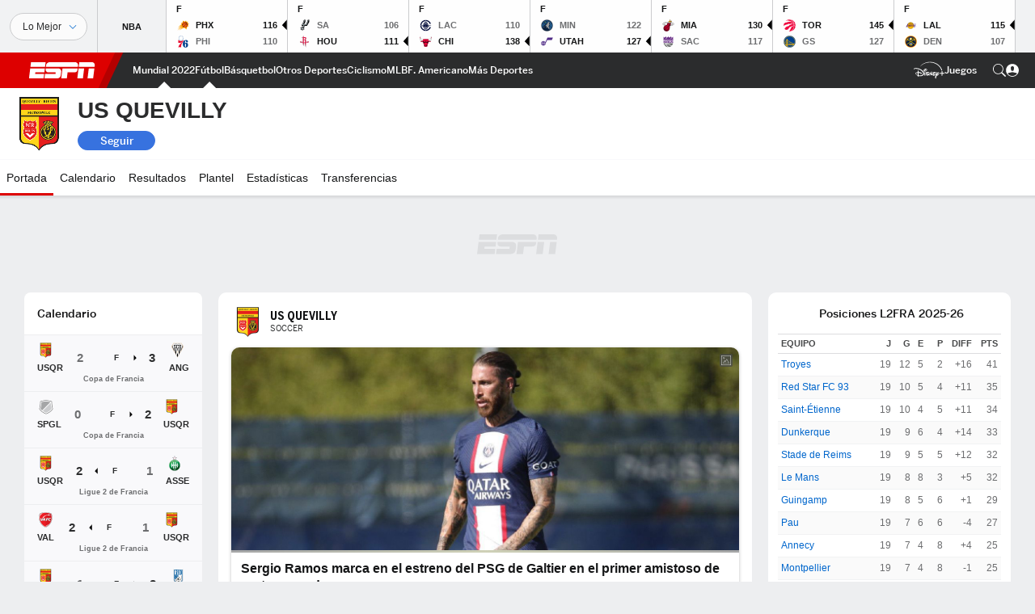

--- FILE ---
content_type: text/html; charset=utf-8
request_url: https://www.espn.co.cr/futbol/equipo/_/id/7721/us-quevilly
body_size: 42000
content:

        <!doctype html>
        <html lang="es">
            <head>
                <meta charSet="utf-8" />

                <!-- ESPNFITT | 7f6bfc3eb82b | 14265246 | e4131ccb | www.espn.co.cr | Wed, 21 Jan 2026 08:44:28 GMT -->
                <script>__dataLayer={"pageViewed":false,"helpersEnabled":false,"page":{"author":"","game_id":"","league":"Not Applicable","page_infrastructure":"fitt","placement":"","play_location":"","premium":"","purchase_method":"","referer":"","search_query":"","section":"","story_id":"","story_title":"","start_type":""},"site":{"portal":"sports","application_name":"Espn Web - Fitt","country":"cr","edition":"es-cr","site":"espncr","language":"es_cr","orientation":"desktop"},"pzn":{"affiliate_name":"not authenticated","login_status":"anonymous","betaccountlinked":"no","entitlements":"","has_favorites":"no","hidebetting":"false","has_fantasy":"no","has_notifications":"no","auto_start":"no","userab_1":"","league_manager":"no","paywallshown":"no","isptveauthenticated":"no","ssotveauthenticated":"no","tveauthenticated":"no"},"visitor":{"dssid":"","ad_blocker":"no","wholesale_user":"no","wholesale_mvpd_user":"no","wholesale_provider":"no provider"}}; try{ __dataLayer.visitor = __dataLayer.visitor || {}; __dataLayer.visitor.consent = Object.assign({ isAnonymous: !1 }, JSON.parse(localStorage.getItem('consentToken')).data);}catch(e){}</script>
                <script src="https://dcf.espn.com/TWDC-DTCI/prod/Bootstrap.js"></script>
                <script>
            (function(h,o,u,n,d) {
                h=h[d]=h[d]||{q:[],onReady:function(c){h.q.push(c)}}
                d=o.createElement(u);d.async=1;d.src=n
                n=o.getElementsByTagName(u)[0];n.parentNode.insertBefore(d,n)
            })(window,document,'script','https://www.datadoghq-browser-agent.com/us1/v5/datadog-rum.js','DD_RUM');
            
            window.DD_RUM.onReady(function() {
                window.DD_RUM.setGlobalContext({
                    twdcgrid: {
                        yp_team_id: "67c86818ce5ff1871b58289f",
                        yp_service_id: "67b8d8e244357475ee4bd4b4",
                        datadog_log_index: "observability"
                    }
                });
            });
        </script>
                <title data-react-helmet="true">US Quevilly Resultados, estadísticas y highlights - - ESPN (CR)</title>
                <meta data-react-helmet="true" name="description" content="Visita - ESPN (CR) y disfruta de resultados en vivo, highlights y las últimas noticias de US Quevilly. Conoce la tabla de posiciones y el calendario completo de la temporada 2025-26."/><meta data-react-helmet="true" property="fb:app_id" content="116656161708917"/><meta data-react-helmet="true" property="og:site_name" content="- ESPN"/><meta data-react-helmet="true" property="og:url" content="https://www.espn.co.cr/futbol/equipo/_/id/7721/us-quevilly"/><meta data-react-helmet="true" property="og:title" content="US Quevilly Resultados, estadísticas y highlights - - ESPN (CR)"/><meta data-react-helmet="true" property="og:description" content="Visita - ESPN (CR) y disfruta de resultados en vivo, highlights y las últimas noticias de US Quevilly. Conoce la tabla de posiciones y el calendario completo de la temporada 2025-26."/><meta data-react-helmet="true" property="og:image" content="https://a.espncdn.com/combiner/i?img=/i/teamlogos/soccer/500/7721.png"/><meta data-react-helmet="true" property="og:image:width" content="500"/><meta data-react-helmet="true" property="og:image:height" content="500"/><meta data-react-helmet="true" property="og:type" content="website"/><meta data-react-helmet="true" name="twitter:site" content="espn"/><meta data-react-helmet="true" name="twitter:url" content="https://www.espn.co.cr/futbol/equipo/_/id/7721/us-quevilly"/><meta data-react-helmet="true" name="twitter:title" content="US Quevilly Resultados, estadísticas y highlights - - ESPN (CR)"/><meta data-react-helmet="true" name="twitter:description" content="Visita - ESPN (CR) y disfruta de resultados en vivo, highlights y las últimas noticias de US Quevilly. Conoce la tabla de posiciones y el calendario completo de la temporada 2025-26."/><meta data-react-helmet="true" name="twitter:card" content="summary"/><meta data-react-helmet="true" name="twitter:image" content="https://a.espncdn.com/combiner/i?img=/i/teamlogos/soccer/500/7721.png"/><meta data-react-helmet="true" name="twitter:app:name:iphone" content="ESPN"/><meta data-react-helmet="true" name="twitter:app:id:iphone" content="317469184"/><meta data-react-helmet="true" name="twitter:app:name:googleplay" content="ESPN"/><meta data-react-helmet="true" name="twitter:app:id:googleplay" content="com.espn.score_center"/><meta data-react-helmet="true" name="title" content="US Quevilly Resultados, estadísticas y highlights - - ESPN (CR)"/><meta data-react-helmet="true" name="medium" content="website"/>
                <meta name="viewport" content="initial-scale=1.0, maximum-scale=1.0, user-scalable=no" />
                <meta http-equiv="x-ua-compatible" content="IE=edge" />
                <meta property="og:locale" content="en_US" />

                <link href="//cdn1.espn.net" rel="preconnect" />
                <link href='https://tredir.espn.com' rel='preconnect' crossorigin />
                <link href='https://cdn.registerdisney.go.com' rel='preconnect' crossorigin />
                <link href='https://fan.api.espn.com' rel='preconnect' crossorigin />
                <link href='https://cdn.espn.com' rel='preconnect' crossorigin />
                <link href='https://a.espncdn.com' rel='preconnect' crossorigin />
                <link href='https://site.web.api.espn.com' rel='preconnect' crossorigin />
                <link rel="mask-icon" sizes="any" href="https://a.espncdn.com/prod/assets/icons/E.svg" color="#990000" />
                <link rel="shortcut icon" href="https://a.espncdn.com/favicon.ico" />
                <link rel="apple-touch-icon" href="https://a.espncdn.com/wireless/mw5/r1/images/bookmark-icons-v2/espn-icon-57x57.png" />
                <link rel="apple-touch-icon-precomposed" href="https://a.espncdn.com/wireless/mw5/r1/images/bookmark-icons-v2/espn-icon-57x57.png" />
                <link rel="apple-touch-icon-precomposed" sizes="72x72" href="https://a.espncdn.com/wireless/mw5/r1/images/bookmark-icons-v2/espn-icon-72x72.png" />
                <link rel="apple-touch-icon-precomposed" sizes="114x114" href="https://a.espncdn.com/wireless/mw5/r1/images/bookmark-icons-v2/espn-icon-114x114.png" />
                <link rel="apple-touch-icon-precomposed" sizes="152x152" href="https://a.espncdn.com/wireless/mw5/r1/images/bookmark-icons-v2/espn-icon-152x152.png" />

                <link rel="manifest" href="/manifest.json">

                

                
                
                <link data-react-helmet="true" rel="stylesheet" href="//cdn1.espn.net/fitt/e4131ccb5d0d-release-01-20-2026.2.0.3951/client/espnfitt/css/fusion-d7719444.css"/><link data-react-helmet="true" rel="stylesheet" href="//cdn1.espn.net/fitt/e4131ccb5d0d-release-01-20-2026.2.0.3951/client/espnfitt/css/7245-c047e00a.css"/><link data-react-helmet="true" rel="stylesheet" href="//cdn1.espn.net/fitt/e4131ccb5d0d-release-01-20-2026.2.0.3951/client/espnfitt/css/espnfitt-99e7beb3.css"/><link data-react-helmet="true" rel="stylesheet" href="//cdn1.espn.net/fitt/e4131ccb5d0d-release-01-20-2026.2.0.3951/client/espnfitt/css/394-f8f14c08.css"/><link data-react-helmet="true" rel="stylesheet" href="//cdn1.espn.net/fitt/e4131ccb5d0d-release-01-20-2026.2.0.3951/client/espnfitt/css/1992-328fafc3.css"/><link data-react-helmet="true" rel="stylesheet" href="//cdn1.espn.net/fitt/e4131ccb5d0d-release-01-20-2026.2.0.3951/client/espnfitt/css/9290-7bfef9d4.css"/><link data-react-helmet="true" rel="stylesheet" href="//cdn1.espn.net/fitt/e4131ccb5d0d-release-01-20-2026.2.0.3951/client/espnfitt/css/5952-ba3e90d3.css"/><link data-react-helmet="true" rel="stylesheet" href="//cdn1.espn.net/fitt/e4131ccb5d0d-release-01-20-2026.2.0.3951/client/espnfitt/css/team.soccer-e3641961.css"/><link data-react-helmet="true" rel="canonical" href="https://www.espn.co.cr/futbol/equipo/_/id/7721/us-quevilly"/><link data-react-helmet="true" rel="preload" as="font" type="font/woff2" href="https://a.espncdn.com/fonts/_Publico/PublicoBannerExtraboldWeb.woff2" crossorigin="true"/><link data-react-helmet="true" rel="preload" as="font" type="font/woff2" href="https://a.espncdn.com/fonts/_BentonSans/BentonSansBlack.woff2" crossorigin="true"/><link data-react-helmet="true" rel="preload" as="font" type="font/woff2" href="https://a.espncdn.com/fonts/_BentonSansCond/BentonSansCondBold.woff2" crossorigin="true"/><link data-react-helmet="true" rel="preload" as="font" type="font/woff2" href="https://a.espncdn.com/fonts/_PlayoffProCond/PlayoffProCondBold.woff2" crossorigin="true"/><link data-react-helmet="true" rel="preload" as="font" type="font/woff2" href="https://a.espncdn.com/fonts/_PlayoffProCond/PlayoffProCondBlack.woff2" crossorigin="true"/><link data-react-helmet="true" rel="preload" as="font" type="font/woff2" href="https://a.espncdn.com/fonts/_BentonSans/BentonSansBold.woff2" crossorigin="true"/><link data-react-helmet="true" rel="preload" as="font" type="font/woff2" href="https://a.espncdn.com/fonts/_BentonSans/BentonSansMedium.woff2" crossorigin="true"/><link data-react-helmet="true" rel="preload" as="font" type="font/woff2" href="https://a.espncdn.com/fonts/_BentonSans/BentonSansRegular.woff2" crossorigin="true"/><link data-react-helmet="true" rel="preload" as="font" type="font/woff2" href="https://a.espncdn.com/fonts/_Ignite/ESPNIgniteDisplay-CondensedHeavy-Web.woff2" crossorigin="true"/><link data-react-helmet="true" rel="preload" as="font" type="font/woff2" href="https://a.espncdn.com/fonts/_Ignite/ESPNIgniteText-Regular-Web.woff2" crossorigin="true"/><link data-react-helmet="true" rel="preload" as="font" type="font/woff2" href="https://a.espncdn.com/fonts/_Ignite/ESPNIgniteTextCondensed-Regular-Web.woff2" crossorigin="true"/><link data-react-helmet="true" rel="preload" as="font" type="font/woff2" href="https://a.espncdn.com/fonts/_Ignite/ESPNIgniteTextCondensed-Bold-Web.woff2" crossorigin="true"/><link data-react-helmet="true" rel="alternate" href="android-app://com.espn.score_center/sportscenter/x-callback-url/showClubhouse?uid=s:600~t:7721"/><link data-react-helmet="true" rel="alternate" hreflang="en-us" href="https://www.espn.com/soccer/team/_/id/7721/us-quevilly"/><link data-react-helmet="true" rel="alternate" hreflang="pt-br" href="https://www.espn.com.br/futebol/time/_/id/7721/us-quevilly"/><link data-react-helmet="true" rel="alternate" hreflang="en-in" href="https://www.espn.in/football/team/_/id/7721/us-quevilly"/><link data-react-helmet="true" rel="alternate" hreflang="en-za" href="https://africa.espn.com/football/team/_/id/7721/us-quevilly"/><link data-react-helmet="true" rel="alternate" hreflang="en-au" href="https://www.espn.com.au/football/team/_/id/7721/us-quevilly"/><link data-react-helmet="true" rel="alternate" hreflang="es-ve" href="https://www.espn.com.ve/futbol/equipo/_/id/7721/us-quevilly"/><link data-react-helmet="true" rel="alternate" hreflang="es-cl" href="https://www.espn.cl/futbol/equipo/_/id/7721/us-quevilly"/><link data-react-helmet="true" rel="alternate" hreflang="es-mx" href="https://www.espn.com.mx/futbol/equipo/_/id/7721/us-quevilly"/><link data-react-helmet="true" rel="alternate" hreflang="es-co" href="https://www.espn.com.co/futbol/equipo/_/id/7721/us-quevilly"/><link data-react-helmet="true" rel="alternate" hreflang="es-pe" href="https://www.espn.com.pe/futbol/equipo/_/id/7721/us-quevilly"/><link data-react-helmet="true" rel="alternate" hreflang="es-ar" href="https://www.espn.com.ar/futbol/equipo/_/id/7721/us-quevilly"/><link data-react-helmet="true" rel="alternate" hreflang="es-us" href="https://espndeportes.espn.com/futbol/equipo/_/id/7721/us-quevilly"/><link data-react-helmet="true" rel="alternate" hreflang="en-ph" href="https://www.espn.ph/football/team/_/id/7721/us-quevilly"/><link data-react-helmet="true" rel="alternate" hreflang="en-gb" href="https://www.espn.co.uk/football/team/_/id/7721/us-quevilly"/><link data-react-helmet="true" rel="alternate" hreflang="en-sg" href="https://www.espn.com.sg/football/team/_/id/7721/us-quevilly"/><link data-react-helmet="true" rel="alternate" hreflang="es-gt" href="https://www.espn.com.gt/futbol/equipo/_/id/7721/us-quevilly"/><link data-react-helmet="true" rel="alternate" hreflang="es-uy" href="https://www.espn.com.uy/futbol/equipo/_/id/7721/us-quevilly"/><link data-react-helmet="true" rel="alternate" hreflang="es-do" href="https://www.espn.com.do/futbol/equipo/_/id/7721/us-quevilly"/><link data-react-helmet="true" rel="alternate" hreflang="es-ec" href="https://www.espn.com.ec/futbol/equipo/_/id/7721/us-quevilly"/><link data-react-helmet="true" rel="alternate" hreflang="es-pa" href="https://www.espn.com.pa/futbol/equipo/_/id/7721/us-quevilly"/><link data-react-helmet="true" rel="alternate" hreflang="es-cr" href="https://www.espn.co.cr/futbol/equipo/_/id/7721/us-quevilly"/><link data-react-helmet="true" rel="alternate" hreflang="nl-nl" href="https://www.espn.nl/voetbal/team/_/id/7721/us-quevilly"/>
                <script src="//cdn1.espn.net/fitt/e4131ccb5d0d-release-01-20-2026.2.0.3951/client/espnfitt/runtime-061aa144.js" defer></script><script src="//cdn1.espn.net/fitt/e4131ccb5d0d-release-01-20-2026.2.0.3951/client/espnfitt/dmp-sdk-e891f094.js" defer></script><script src="//cdn1.espn.net/fitt/e4131ccb5d0d-release-01-20-2026.2.0.3951/client/espnfitt/7245-b97c7ede.js" defer></script><script src="//cdn1.espn.net/fitt/e4131ccb5d0d-release-01-20-2026.2.0.3951/client/espnfitt/1609-dac15037.js" defer></script><script src="//cdn1.espn.net/fitt/e4131ccb5d0d-release-01-20-2026.2.0.3951/client/espnfitt/9264-abee4af7.js" defer></script><script src="//cdn1.espn.net/fitt/e4131ccb5d0d-release-01-20-2026.2.0.3951/client/espnfitt/394-78560395.js" defer></script><script src="//cdn1.espn.net/fitt/e4131ccb5d0d-release-01-20-2026.2.0.3951/client/espnfitt/1765-53c8f25a.js" defer></script><script src="//cdn1.espn.net/fitt/e4131ccb5d0d-release-01-20-2026.2.0.3951/client/espnfitt/6500-6c720148.js" defer></script><script src="//cdn1.espn.net/fitt/e4131ccb5d0d-release-01-20-2026.2.0.3951/client/espnfitt/3725-6f63c071.js" defer></script><script src="//cdn1.espn.net/fitt/e4131ccb5d0d-release-01-20-2026.2.0.3951/client/espnfitt/2305-bfc4c0e6.js" defer></script><script src="//cdn1.espn.net/fitt/e4131ccb5d0d-release-01-20-2026.2.0.3951/client/espnfitt/9067-08428f8b.js" defer></script><script src="//cdn1.espn.net/fitt/e4131ccb5d0d-release-01-20-2026.2.0.3951/client/espnfitt/736-1393482f.js" defer></script><script src="//cdn1.espn.net/fitt/e4131ccb5d0d-release-01-20-2026.2.0.3951/client/espnfitt/40-6b556239.js" defer></script><script src="//cdn1.espn.net/fitt/e4131ccb5d0d-release-01-20-2026.2.0.3951/client/espnfitt/6746-e2a20a3a.js" defer></script><script src="//cdn1.espn.net/fitt/e4131ccb5d0d-release-01-20-2026.2.0.3951/client/espnfitt/9290-cdd4ece3.js" defer></script><script src="//cdn1.espn.net/fitt/e4131ccb5d0d-release-01-20-2026.2.0.3951/client/espnfitt/2553-7cb1f6b5.js" defer></script><script src="//cdn1.espn.net/fitt/e4131ccb5d0d-release-01-20-2026.2.0.3951/client/espnfitt/5799-a7bc2fca.js" defer></script><script src="//cdn1.espn.net/fitt/e4131ccb5d0d-release-01-20-2026.2.0.3951/client/espnfitt/4923-a0c3ac26.js" defer></script><script src="//cdn1.espn.net/fitt/e4131ccb5d0d-release-01-20-2026.2.0.3951/client/espnfitt/5952-16ca30a3.js" defer></script>
                <link rel="prefetch" href="//cdn1.espn.net/fitt/e4131ccb5d0d-release-01-20-2026.2.0.3951/client/espnfitt/_manifest.js" as="script" /><link rel="prefetch" href="//cdn1.espn.net/fitt/e4131ccb5d0d-release-01-20-2026.2.0.3951/client/espnfitt/espn-es-cr-93ff7590.js" as="script" />
<link rel="prefetch" href="//cdn1.espn.net/fitt/e4131ccb5d0d-release-01-20-2026.2.0.3951/client/espnfitt/espnfitt-9cfcb427.js" as="script" />
<link rel="prefetch" href="//cdn1.espn.net/fitt/e4131ccb5d0d-release-01-20-2026.2.0.3951/client/espnfitt/team.soccer-07243f2a.js" as="script" />
                <style type="text/css" id="fittLoadingStyle">
   .page-container,
   .Nav__Primary__Menu,
   .Nav__Secondary__Menu,
    .NavSecondary--GamePackage,
   .SoccerPerformers--gamepackage,
   .ScoreCell__Notes--footer,
   .Gamestrip,
   .Ad:before {
       opacity:                    0;
   }
</style>
                <noscript>
            <style type="text/css">
                div.HeaderScoreboardContainer, div.Ad, div.sponsored-content { display: none !important; }
                .page-container,
                .Nav__Primary .Nav__Primary__Menu .Nav__Primary__Menu__Item a,
                .Nav__Primary .Nav__Primary__Menu .Nav__Primary__Menu__Item .Nav__Primary__Menu__Link,
                .Nav__Secondary .Nav__Secondary__Menu .Nav__Secondary__Menu__Title .Nav__Secondary__Menu__Link,
                .Nav__Secondary .Nav__Secondary__Menu .Nav__Secondary__Menu__Item .Nav__Secondary__Menu__Link {
                    opacity: 1;
                }
            </style>
        </noscript>
                
            </head>
            <body>
                <img width="99999" height="99999" alt="" style="pointer-events: none; position: absolute; top: 0; left: 0; width: 99%; height: 99%; max-width: 99%; max-height: 99%;" src="[data-uri]">
                
                <div id="espnfitt"><div id="DataWrapper"><div id="fitt-analytics"><div id="themeProvider" class="theme-light "><div class="bp-mobileMDPlus bp-mobileLGPlus bp-tabletPlus bp-desktopPlus bp-desktopLGPlus" data-fitt-page-type="team"><div id="lightboxContainer"></div><div class="HeaderScoreboardWrapper"><div class="HeaderScoreboardContainer HeaderScoreboardContainer--loading"><section class="HeaderScoreboard HeaderScoreboard--empty" aria-label="HeaderScoreboard"><button class="HiddenSkip" data-skip="content">Salta al contenido principal</button><button class="HiddenSkip" data-skip="nav">Ir a la navegación</button><div class="HeaderScoreboard__Wrapper"><div class="HeaderScoreboard__Carousel"><div class="HeaderScoreboard__Carousel__Nav HeaderScoreboard__Carousel__Nav--prev is-disabled"><svg aria-hidden="true" class="icon__svg" viewBox="0 0 24 24"><use xlink:href="#icon__caret__left"></use></svg></div><div class="HeaderScoreboard__Carousel__Wrapper"><div style="transform:translateX(0px);transition:0.7s ease"><div class="HeaderScoreboard__Events"><div class="HeaderScoreboard__SportSection"><div class="ScoreCell ScoreCell--md ScoreCell--noLinks" role="group"><a class="ScoreCell__LinkOverlay"></a><div class="ScoreCell__Link"><div class="ScoreCell__Link__Event__Detail"><div class="ScoreCell__CompetitorDetails"><ul class="ScoreCell__Competitors"></ul></div></div></div></div></div></div></div></div><div class="HeaderScoreboard__Carousel__Nav HeaderScoreboard__Carousel__Nav--next is-disabled"><svg aria-hidden="true" class="icon__svg" viewBox="0 0 24 24"><use xlink:href="#icon__caret__right"></use></svg></div></div></div></section></div></div><header class="db Site__Header__Wrapper sticky"><div class="Site__Header db left-0 top-0 w-100 bg-clr-gray-02 Site__Header--espn"><nav class="Nav__Primary center flex justify-between items-center" aria-label="Navegación Global"><div class="Nav__Primary__Section Nav__Primary__Section--left"><div class="Nav__Primary__Branding__Logo"><div class="Nav__Primary__Branding__Wrapper"><a class="AnchorLink Nav__Primary__Branding Nav__Primary__Branding--espn" tabindex="0" data-track-nav_layer="global nav" data-track-nav_item="espn-logo" aria-label="Portada" href="/">ESPN</a></div></div><ul class="Nav__Primary__Menu flex Nav__Primary__Menu--left w-100"><div><li class="Nav__Primary__Menu__Item flex items-center relative Nav__Primary__Menu__Item--active Nav__Primary__Menu__Item--espn-es-cr n7 Nav__AccessibleMenuItem_Wrapper" data-testid="NavAccessibleMenuItem"><a class="AnchorLink Button--unstyled Nav__Primary__Menu__Link clr-white flex items-center" tabindex="0" aria-label="Portada Mundial 2022" href="/futbol/liga/_/nombre/fifa.world" id="nav-link-undefined" aria-selected="true" data-track-nav_item="mundial 2022" data-track-nav_layer="global nav"><div class="Nav__Primary__Menu__Item--button-container"><span class="Nav__Text Nav__Primary__Menu__Item--text" data-resource-id="team.mundial2022_tab">Mundial 2022</span></div></a><button aria-label="Mundial 2022" aria-expanded="false" class="Button--unstyled Nav__Primary__Menu__Toggle" tabindex="0" aria-haspopup="true"><svg role="img" aria-hidden="true" class="Nav__SubmenuIndicatorIcon icon__svg fill-clr-white icon_svg--dark icon__svg" viewBox="0 0 24 24"><title id="undefined-submenu">Mundial 2022</title><use xlink:href="#icon__caret__down"></use></svg></button></li></div><div><li class="Nav__Primary__Menu__Item flex items-center relative Nav__Primary__Menu__Item--active Nav__Primary__Menu__Item--espn-es-cr n7 Nav__AccessibleMenuItem_Wrapper" data-testid="NavAccessibleMenuItem"><a class="AnchorLink Button--unstyled Nav__Primary__Menu__Link clr-white flex items-center" tabindex="0" aria-label="Portada Futbol" href="/futbol/" id="nav-link-undefined" aria-selected="true" data-track-nav_item="fútbol" data-track-nav_layer="global nav"><div class="Nav__Primary__Menu__Item--button-container"><span class="Nav__Text Nav__Primary__Menu__Item--text" data-resource-id="team.fútbol_tab">Fútbol</span></div></a><button aria-label="Fútbol" aria-expanded="false" class="Button--unstyled Nav__Primary__Menu__Toggle" tabindex="0" aria-haspopup="true"><svg role="img" aria-hidden="true" class="Nav__SubmenuIndicatorIcon icon__svg fill-clr-white icon_svg--dark icon__svg" viewBox="0 0 24 24"><title id="undefined-submenu">Fútbol</title><use xlink:href="#icon__caret__down"></use></svg></button></li></div><div><li class="Nav__Primary__Menu__Item flex items-center relative Nav__Primary__Menu__Item--espn-es-cr n7 Nav__AccessibleMenuItem_Wrapper" data-testid="NavAccessibleMenuItem"><a class="AnchorLink Button--unstyled Nav__Primary__Menu__Link clr-white flex items-center" tabindex="0" aria-label="Portada NBA" href="/basquetbol/" id="nav-link-undefined" aria-selected="false" data-track-nav_item="básquetbol" data-track-nav_layer="global nav"><div class="Nav__Primary__Menu__Item--button-container"><span class="Nav__Text Nav__Primary__Menu__Item--text" data-resource-id="team.básquetbol_tab">Básquetbol</span></div></a><button aria-label="Básquetbol" aria-expanded="false" class="Button--unstyled Nav__Primary__Menu__Toggle" tabindex="0" aria-haspopup="true"><svg role="img" aria-hidden="true" class="Nav__SubmenuIndicatorIcon icon__svg fill-clr-white icon_svg--dark icon__svg" viewBox="0 0 24 24"><title id="undefined-submenu">Básquetbol</title><use xlink:href="#icon__caret__down"></use></svg></button></li></div><div><li class="Nav__Primary__Menu__Item flex items-center relative Nav__Primary__Menu__Item--espn-es-cr n7 Nav__AccessibleMenuItem_Wrapper" data-testid="NavAccessibleMenuItem"><a class="AnchorLink Button--unstyled Nav__Primary__Menu__Link clr-white flex items-center" tabindex="0" aria-label="Portada other sports" href="/otros-deportes/" id="nav-link-undefined" aria-selected="false" data-track-nav_item="otros deportes" data-track-nav_layer="global nav"><div class="Nav__Primary__Menu__Item--button-container"><span class="Nav__Text Nav__Primary__Menu__Item--text" data-resource-id="team.otrosdeportes_tab">Otros Deportes</span></div></a><button aria-label="Otros Deportes" aria-expanded="false" class="Button--unstyled Nav__Primary__Menu__Toggle" tabindex="0" aria-haspopup="true"><svg role="img" aria-hidden="true" class="Nav__SubmenuIndicatorIcon icon__svg fill-clr-white icon_svg--dark icon__svg" viewBox="0 0 24 24"><title id="undefined-submenu">Otros Deportes</title><use xlink:href="#icon__caret__down"></use></svg></button></li></div><div><li class="Nav__Primary__Menu__Item flex items-center relative Nav__Primary__Menu__Item--espn-es-cr n7 Nav__AccessibleMenuItem_Wrapper" data-testid="NavAccessibleMenuItem"><a class="AnchorLink Button--unstyled Nav__Primary__Menu__Link clr-white flex items-center" tabindex="0" aria-label="Portada Ciclismo" href="/ciclismo/" id="nav-link-undefined" aria-selected="false" data-track-nav_item="ciclismo" data-track-nav_layer="global nav"><div class="Nav__Primary__Menu__Item--button-container"><span class="Nav__Text Nav__Primary__Menu__Item--text" data-resource-id="team.ciclismo_tab">Ciclismo</span></div></a><button aria-label="Ciclismo" aria-expanded="false" class="Button--unstyled Nav__Primary__Menu__Toggle" tabindex="0" aria-haspopup="true"><svg role="img" aria-hidden="true" class="Nav__SubmenuIndicatorIcon icon__svg fill-clr-white icon_svg--dark icon__svg" viewBox="0 0 24 24"><title id="undefined-submenu">Ciclismo</title><use xlink:href="#icon__caret__down"></use></svg></button></li></div><div><li class="Nav__Primary__Menu__Item flex items-center relative Nav__Primary__Menu__Item--espn-es-cr n7 Nav__AccessibleMenuItem_Wrapper" data-testid="NavAccessibleMenuItem"><a class="AnchorLink Button--unstyled Nav__Primary__Menu__Link clr-white flex items-center" tabindex="0" aria-label="Portada MLB" href="/beisbol/" id="nav-link-undefined" aria-selected="false" data-track-nav_item="mlb" data-track-nav_layer="global nav"><div class="Nav__Primary__Menu__Item--button-container"><span class="Nav__Text Nav__Primary__Menu__Item--text" data-resource-id="team.mlb_tab">MLB</span></div></a><button aria-label="MLB" aria-expanded="false" class="Button--unstyled Nav__Primary__Menu__Toggle" tabindex="0" aria-haspopup="true"><svg role="img" aria-hidden="true" class="Nav__SubmenuIndicatorIcon icon__svg fill-clr-white icon_svg--dark icon__svg" viewBox="0 0 24 24"><title id="undefined-submenu">MLB</title><use xlink:href="#icon__caret__down"></use></svg></button></li></div><div><li class="Nav__Primary__Menu__Item flex items-center relative Nav__Primary__Menu__Item--espn-es-cr n7 Nav__AccessibleMenuItem_Wrapper" data-testid="NavAccessibleMenuItem"><a class="AnchorLink Button--unstyled Nav__Primary__Menu__Link clr-white flex items-center" tabindex="0" aria-label="Portada NFL" href="/futbol-americano/" id="nav-link-undefined" aria-selected="false" data-track-nav_item="f. americano" data-track-nav_layer="global nav"><div class="Nav__Primary__Menu__Item--button-container"><span class="Nav__Text Nav__Primary__Menu__Item--text" data-resource-id="team.f.americano_tab">F. Americano</span></div></a><button aria-label="F. Americano" aria-expanded="false" class="Button--unstyled Nav__Primary__Menu__Toggle" tabindex="0" aria-haspopup="true"><svg role="img" aria-hidden="true" class="Nav__SubmenuIndicatorIcon icon__svg fill-clr-white icon_svg--dark icon__svg" viewBox="0 0 24 24"><title id="undefined-submenu">F. Americano</title><use xlink:href="#icon__caret__down"></use></svg></button></li></div><div><li class="Nav__Primary__Menu__Item flex items-center relative Nav__Primary__Menu__Item--espn-es-cr n7 Nav__AccessibleMenuItem_Wrapper" data-testid="NavAccessibleMenuItem"><a class="AnchorLink Button--unstyled Nav__Primary__Menu__Link clr-white flex items-center" tabindex="0" aria-label="Portada More Sports" href="#" id="nav-link-undefined" aria-selected="false" data-track-nav_item="más deportes" data-track-nav_layer="global nav"><span class="Nav__Text Nav__Primary__Menu__Item--text" data-resource-id="team.másdeportes_tab">Más Deportes</span></a><button aria-label="Más Deportes" aria-expanded="false" class="Button--unstyled Nav__Primary__Menu__Toggle" tabindex="0" aria-haspopup="true"><svg role="img" aria-hidden="true" class="Nav__SubmenuIndicatorIcon icon__svg fill-clr-white icon_svg--dark icon__svg" viewBox="0 0 24 24"><title id="undefined-submenu">Más Deportes</title><use xlink:href="#icon__caret__down"></use></svg></button></li></div></ul></div><div class="Nav__Primary__Section Nav__Primary__Section--right"><ul class="Nav__Primary__Menu flex Nav__Primary__Menu--right flex-none"><div><li class="Nav__Primary__Menu__Item flex items-center relative Nav__Primary__Menu__Item--espn-es-cr n7 Nav__AccessibleMenuItem_Wrapper" data-testid="NavAccessibleMenuItem"><a class="AnchorLink Button--unstyled Nav__Primary__Menu__Link clr-white flex items-center" tabindex="0" href="https://www.disneyplus.com/es-419/home" id="nav-link-undefined" aria-selected="false" data-track-nav_item="disney+" data-track-nav_layer="global nav" data-track-custom="yes" data-track-event_detail="disneyplus:logo" data-track-event_name="exit link interaction"><img alt="Disney+" class="Image Nav__Primary__Icon__DISNEYPlus" data-mptype="image" src="[data-uri]"/></a><button aria-label="Disney Plus" aria-expanded="false" class="Button--unstyled Nav__Primary__Menu__Toggle" tabindex="0" aria-haspopup="true"><svg role="img" aria-hidden="true" class="Nav__SubmenuIndicatorIcon icon__svg fill-clr-white icon_svg--dark icon__svg" viewBox="0 0 24 24"><title id="undefined-submenu">Disney Plus</title><use xlink:href="#icon__caret__down"></use></svg></button></li></div><div><li class="Nav__Primary__Menu__Item flex items-center relative Nav__Primary__Menu__Item--espn-es-cr n7 Nav__AccessibleMenuItem_Wrapper" data-testid="NavAccessibleMenuItem"><a class="AnchorLink Button--unstyled Nav__Primary__Menu__Link clr-white flex items-center" tabindex="0" href="http://games.espn.com/frontpage/" id="nav-link-undefined" aria-selected="false" data-track-nav_item="juegos" data-track-nav_layer="global nav"><div class="Nav__Primary__Menu__Item--button-container"><span class="Nav__Text Nav__Primary__Menu__Item--text" data-resource-id="team.juegos_tab">Juegos</span></div></a><button aria-label="Juegos" aria-expanded="false" class="Button--unstyled Nav__Primary__Menu__Toggle" tabindex="0" aria-haspopup="true"><svg role="img" aria-hidden="true" class="Nav__SubmenuIndicatorIcon icon__svg fill-clr-white icon_svg--dark icon__svg" viewBox="0 0 24 24"><title id="undefined-submenu">Juegos</title><use xlink:href="#icon__caret__down"></use></svg></button></li></div></ul><ul class="Nav__Primary__Menu flex Nav__Primary__Menu--right flex-none"><li class="Nav__Primary__Menu__Item Nav__Search flex-none relative"><div class="Nav__Search__Toggle"><svg aria-expanded="false" tabindex="0" role="button" aria-hidden="false" aria-labelledby="navSearchLabel" class="icon__svg" viewBox="0 0 24 24"><title id="navSearchLabel">Buscar</title><use xlink:href="#icon__search__v2"></use></svg></div></li></ul></div></nav></div></header><div id="fittBGContainer"><div id="fittBGContainerInner"><div id="fittBGContainerInside"><div id="fittBGAd" data-box-type="fitt-adbox-wallpaper"><div class="Ad ad-slot" data-slot-type="wallpaper" data-collapse-before-load="true" data-exclude-bp="s,m" data-slot-kvps="pos=wallpaper"></div></div></div></div></div><main id="fittPageContainer" tabindex="-1"><div data-box-type="fitt-adbox-exclusions"><div class="Ad ad-slot" data-slot-type="exclusions" data-category-exclusion="true" data-slot-kvps="pos=exclusions"></div></div><div class="pageContent"><div class="StickyContainer" data-sticky-parent="true"><div class="ResponsiveWrapper"><div class="ClubhouseHeader w-100 overflow-hidden bb ph4 ClubhouseHeader--tabletPlus bg-clr-white brdr-clr-gray-10"><div class="ClubhouseHeader__Container w-100 center flex items-center justify-between"><div class="ClubhouseHeader__Main flex items-center pv3 justify-start"><img alt="US Quevilly" class="Image Logo Logo__xxl" data-mptype="image" src="[data-uri]"/><div class="ClubhouseHeader__Main_Aside pl4 relative"><h1 class="ClubhouseHeader__Name ttu flex items-start n2"><span class="flex flex-wrap"><span class="db fw-bold">US Quevilly</span></span></h1><div class="ClubhouseHeader__TeamDetails flex items-center mt3"><ul class="list flex ClubhouseHeader__Record n8 ml4"></ul></div></div></div></div></div></div><div class="" data-sticky="true"><div class="ScrollSpy_container"><span></span></div><nav class="Nav__Secondary bg-clr-white brdr-clr-gray-03" aria-label="Secondary Navigation" data-testid="Nav_Secondary"><div class="Nav__Secondary__Inner"><ul class="Nav__Secondary__Menu center flex items-center relative"><li class="Nav__Secondary__Menu__Title flex-none n7 mr2 relative hideLogoUntilSticky"><a class="AnchorLink Nav__Secondary__Menu__Link clr-gray-01 flex items-center pl3 pr4" tabindex="0" href="#"><img alt="" class="Image Logo Nav__Secondary__Menu__Logo mr2 Logo__md" data-mptype="image" src="[data-uri]"/><span class="Nav__Text" data-resource-id="team._tab"></span></a></li><div><li class="Nav__Secondary__Menu__Item flex items-center n7 relative Nav__Secondary__Menu__Item--active n7 Nav__AccessibleMenuItem_Wrapper" data-testid="NavAccessibleMenuItem"><a class="AnchorLink Button--unstyled Nav__Secondary__Menu__Link clr-gray-01 flex items-center ph3" tabindex="0" href="https://www.espn.co.cr/futbol/equipo/_/id/7721/team.us-quevilly" id="nav-link-undefined" aria-selected="true" data-track-nav_item="portada" data-track-nav_layer="secondary nav"><span class="Nav__Text" data-resource-id="team.portada_tab">Portada</span></a></li></div><div><li class="Nav__Secondary__Menu__Item flex items-center n7 relative n7 Nav__AccessibleMenuItem_Wrapper" data-testid="NavAccessibleMenuItem"><a class="AnchorLink Button--unstyled Nav__Secondary__Menu__Link clr-gray-01 flex items-center ph3" tabindex="0" href="https://www.espn.co.cr/futbol/equipo/calendario/_/id/7721/team.us-quevilly" id="nav-link-undefined" aria-selected="false" data-track-nav_item="calendario" data-track-nav_layer="secondary nav"><span class="Nav__Text" data-resource-id="team.calendario_tab">Calendario</span></a></li></div><div><li class="Nav__Secondary__Menu__Item flex items-center n7 relative n7 Nav__AccessibleMenuItem_Wrapper" data-testid="NavAccessibleMenuItem"><a class="AnchorLink Button--unstyled Nav__Secondary__Menu__Link clr-gray-01 flex items-center ph3" tabindex="0" href="https://www.espn.co.cr/futbol/equipo/resultados/_/id/7721/team.us-quevilly" id="nav-link-undefined" aria-selected="false" data-track-nav_item="resultados" data-track-nav_layer="secondary nav"><span class="Nav__Text" data-resource-id="team.resultados_tab">Resultados</span></a></li></div><div><li class="Nav__Secondary__Menu__Item flex items-center n7 relative n7 Nav__AccessibleMenuItem_Wrapper" data-testid="NavAccessibleMenuItem"><a class="AnchorLink Button--unstyled Nav__Secondary__Menu__Link clr-gray-01 flex items-center ph3" tabindex="0" href="https://www.espn.co.cr/futbol/equipo/plantel/_/id/7721/team.us-quevilly" id="nav-link-undefined" aria-selected="false" data-track-nav_item="plantel" data-track-nav_layer="secondary nav"><span class="Nav__Text" data-resource-id="team.plantel_tab">Plantel</span></a></li></div><div><li class="Nav__Secondary__Menu__Item flex items-center n7 relative n7 Nav__AccessibleMenuItem_Wrapper" data-testid="NavAccessibleMenuItem"><a class="AnchorLink Button--unstyled Nav__Secondary__Menu__Link clr-gray-01 flex items-center ph3" tabindex="0" href="https://www.espn.co.cr/futbol/equipo/estadisticas/_/id/7721/team.us-quevilly" id="nav-link-undefined" aria-selected="false" data-track-nav_item="estadísticas" data-track-nav_layer="secondary nav"><span class="Nav__Text" data-resource-id="team.estadísticas_tab">Estadísticas</span></a></li></div><div><li class="Nav__Secondary__Menu__Item flex items-center n7 relative n7 Nav__AccessibleMenuItem_Wrapper" data-testid="NavAccessibleMenuItem"><a class="AnchorLink Button--unstyled Nav__Secondary__Menu__Link clr-gray-01 flex items-center ph3" tabindex="0" href="https://www.espn.co.cr/futbol/equipo/transferencias/_/id/7721/team.us-quevilly" id="nav-link-undefined" aria-selected="false" data-track-nav_item="transferencias" data-track-nav_layer="secondary nav"><span class="Nav__Text" data-resource-id="team.transferencias_tab">Transferencias</span></a></li></div></ul></div></nav></div><div class="" data-sticky="true"><div class="StickyContainer--gradient"></div></div><div data-box-type="fitt-adbox-banner"><div class="Ad Ad--banner ad-slot" data-slot-type="banner" data-slot-kvps="pos=banner"></div></div><div class="page-container cf"><div class="layout is-2-7-3 is-clubhouse"><div class="layout__column layout__column--1" role="" aria-label=""><section><div class=""><section class="Schedule br-4 overflow-hidden Schedule__soccer Schedule--desktop"><div class="Schedule__Header overflow-hidden bg-clr-white"><h1 class="Schedule__Header__Title flex justify-between clr-gray-01 n8 fw-heavy flex-column">Calendario</h1></div><div class="Schedule__Scroll__Container bg-clr-white"><section class="Schedule__Group"><a class="Schedule__Game Soccer__Schedule__Game Schedule__Game--post db hover:bg-clr-white bg-clr-gray-10 clr-gray-01" href="https://www.espn.co.cr/futbol/numeritos/_/juegoId/727622"><div class="Schedule__Game__Wrapper flex flex-column justify-center flex-grow pt3 pb3 pl4 pr4"><header class="Schedule__Info flex justify-around items-center"><div class="Schedule__Competitor__Result flex flex-row items-center flex-grow justify-between"><div class="Schedule__Competitor pl2 pr2"><img alt="" class="Image Logo Schedule__Logo flex-none Logo__sm" data-mptype="image" src="[data-uri]"/><div class="Schedule__Team h8 truncate">USQR</div></div><div class="Schedule__Competitor__Score h6 Schedule__Competitor__Score__Loss">2</div><span class="Schedule__Competitor__Result__Icon h9"> </span></div><div class="Schedule__Meta text-center flex flex-column pl1 pr1 ttu"><div class="Schedule__Meta__Score text-center h10 nowrap db fr">F</div></div><div class="Schedule__Competitor__Result flex flex-row items-center flex-grow justify-between"><svg aria-hidden="true" class="Schedule__Competitor__Result__Icon h9 icon__svg" viewBox="0 0 24 24"><use xlink:href="#icon__arrow__winner_right"></use></svg><div class="Schedule__Competitor__Score h6">3</div><div class="Schedule__Competitor pl2 pr2"><img alt="" class="Image Logo Schedule__Logo flex-none Logo__sm" data-mptype="image" src="[data-uri]"/><div class="Schedule__Team h8 truncate">ANG</div></div></div></header><div class="Schedule__League-Name text-center"><p>Copa de Francia</p><p></p></div></div></a><a class="Schedule__Game Soccer__Schedule__Game Schedule__Game--post db hover:bg-clr-white bg-clr-gray-10 clr-gray-01" href="https://www.espn.co.cr/futbol/numeritos/_/juegoId/724053"><div class="Schedule__Game__Wrapper flex flex-column justify-center flex-grow pt3 pb3 pl4 pr4"><header class="Schedule__Info flex justify-around items-center"><div class="Schedule__Competitor__Result flex flex-row items-center flex-grow justify-between"><div class="Schedule__Competitor pl2 pr2"><img alt="" class="Image Logo Schedule__Logo flex-none Logo__sm" data-mptype="image" src="[data-uri]"/><div class="Schedule__Team h8 truncate">SPGL</div></div><div class="Schedule__Competitor__Score h6 Schedule__Competitor__Score__Loss">0</div><span class="Schedule__Competitor__Result__Icon h9"> </span></div><div class="Schedule__Meta text-center flex flex-column pl1 pr1 ttu"><div class="Schedule__Meta__Score text-center h10 nowrap db fr">F</div></div><div class="Schedule__Competitor__Result flex flex-row items-center flex-grow justify-between"><svg aria-hidden="true" class="Schedule__Competitor__Result__Icon h9 icon__svg" viewBox="0 0 24 24"><use xlink:href="#icon__arrow__winner_right"></use></svg><div class="Schedule__Competitor__Score h6">2</div><div class="Schedule__Competitor pl2 pr2"><img alt="" class="Image Logo Schedule__Logo flex-none Logo__sm" data-mptype="image" src="[data-uri]"/><div class="Schedule__Team h8 truncate">USQR</div></div></div></header><div class="Schedule__League-Name text-center"><p>Copa de Francia</p><p></p></div></div></a><a class="Schedule__Game Soccer__Schedule__Game Schedule__Game--post db hover:bg-clr-white bg-clr-gray-10 clr-gray-01" href="https://www.espn.co.cr/futbol/numeritos/_/juegoId/677036"><div class="Schedule__Game__Wrapper flex flex-column justify-center flex-grow pt3 pb3 pl4 pr4"><header class="Schedule__Info flex justify-around items-center"><div class="Schedule__Competitor__Result flex flex-row items-center flex-grow justify-between"><div class="Schedule__Competitor pl2 pr2"><img alt="" class="Image Logo Schedule__Logo flex-none Logo__sm" data-mptype="image" src="[data-uri]"/><div class="Schedule__Team h8 truncate">USQR</div></div><div class="Schedule__Competitor__Score h6">2</div><svg aria-hidden="true" class="Schedule__Competitor__Result__Icon h9 icon__svg" viewBox="0 0 24 24"><use xlink:href="#icon__arrow__winner_left"></use></svg></div><div class="Schedule__Meta text-center flex flex-column pl1 pr1 ttu"><div class="Schedule__Meta__Score text-center h10 nowrap db fr">F</div></div><div class="Schedule__Competitor__Result flex flex-row items-center flex-grow justify-between"><span class="Schedule__Competitor__Result__Icon h9"> </span><div class="Schedule__Competitor__Score h6 Schedule__Competitor__Score__Loss">1</div><div class="Schedule__Competitor pl2 pr2"><img alt="" class="Image Logo Schedule__Logo flex-none Logo__sm" data-mptype="image" src="[data-uri]"/><div class="Schedule__Team h8 truncate">ASSE</div></div></div></header><div class="Schedule__League-Name text-center"><p>Ligue 2 de Francia</p><p></p></div></div></a><a class="Schedule__Game Soccer__Schedule__Game Schedule__Game--post db hover:bg-clr-white bg-clr-gray-10 clr-gray-01" href="https://www.espn.co.cr/futbol/numeritos/_/juegoId/677026"><div class="Schedule__Game__Wrapper flex flex-column justify-center flex-grow pt3 pb3 pl4 pr4"><header class="Schedule__Info flex justify-around items-center"><div class="Schedule__Competitor__Result flex flex-row items-center flex-grow justify-between"><div class="Schedule__Competitor pl2 pr2"><img alt="" class="Image Logo Schedule__Logo flex-none Logo__sm" data-mptype="image" src="[data-uri]"/><div class="Schedule__Team h8 truncate">VAL</div></div><div class="Schedule__Competitor__Score h6">2</div><svg aria-hidden="true" class="Schedule__Competitor__Result__Icon h9 icon__svg" viewBox="0 0 24 24"><use xlink:href="#icon__arrow__winner_left"></use></svg></div><div class="Schedule__Meta text-center flex flex-column pl1 pr1 ttu"><div class="Schedule__Meta__Score text-center h10 nowrap db fr">F</div></div><div class="Schedule__Competitor__Result flex flex-row items-center flex-grow justify-between"><span class="Schedule__Competitor__Result__Icon h9"> </span><div class="Schedule__Competitor__Score h6 Schedule__Competitor__Score__Loss">1</div><div class="Schedule__Competitor pl2 pr2"><img alt="" class="Image Logo Schedule__Logo flex-none Logo__sm" data-mptype="image" src="[data-uri]"/><div class="Schedule__Team h8 truncate">USQR</div></div></div></header><div class="Schedule__League-Name text-center"><p>Ligue 2 de Francia</p><p></p></div></div></a><a class="Schedule__Game Soccer__Schedule__Game Schedule__Game--post db hover:bg-clr-white bg-clr-gray-10 clr-gray-01" href="https://www.espn.co.cr/futbol/numeritos/_/juegoId/677018"><div class="Schedule__Game__Wrapper flex flex-column justify-center flex-grow pt3 pb3 pl4 pr4"><header class="Schedule__Info flex justify-around items-center"><div class="Schedule__Competitor__Result flex flex-row items-center flex-grow justify-between"><div class="Schedule__Competitor pl2 pr2"><img alt="" class="Image Logo Schedule__Logo flex-none Logo__sm" data-mptype="image" src="[data-uri]"/><div class="Schedule__Team h8 truncate">USQR</div></div><div class="Schedule__Competitor__Score h6 Schedule__Competitor__Score__Loss">1</div><span class="Schedule__Competitor__Result__Icon h9"> </span></div><div class="Schedule__Meta text-center flex flex-column pl1 pr1 ttu"><div class="Schedule__Meta__Score text-center h10 nowrap db fr">F</div></div><div class="Schedule__Competitor__Result flex flex-row items-center flex-grow justify-between"><svg aria-hidden="true" class="Schedule__Competitor__Result__Icon h9 icon__svg" viewBox="0 0 24 24"><use xlink:href="#icon__arrow__winner_right"></use></svg><div class="Schedule__Competitor__Score h6">2</div><div class="Schedule__Competitor pl2 pr2"><img alt="" class="Image Logo Schedule__Logo flex-none Logo__sm" data-mptype="image" src="[data-uri]"/><div class="Schedule__Team h8 truncate">DUN</div></div></div></header><div class="Schedule__League-Name text-center"><p>Ligue 2 de Francia</p><p></p></div></div></a><a class="Schedule__Game Soccer__Schedule__Game Schedule__Game--post db hover:bg-clr-white bg-clr-gray-10 clr-gray-01" href="https://www.espn.co.cr/futbol/numeritos/_/juegoId/677002"><div class="Schedule__Game__Wrapper flex flex-column justify-center flex-grow pt3 pb3 pl4 pr4"><header class="Schedule__Info flex justify-around items-center"><div class="Schedule__Competitor__Result flex flex-row items-center flex-grow justify-between"><div class="Schedule__Competitor pl2 pr2"><img alt="" class="Image Logo Schedule__Logo flex-none Logo__sm" data-mptype="image" src="[data-uri]"/><div class="Schedule__Team h8 truncate">AJC</div></div><div class="Schedule__Competitor__Score h6">1</div><span class="Schedule__Competitor__Result__Icon h9"> </span></div><div class="Schedule__Meta text-center flex flex-column pl1 pr1 ttu"><div class="Schedule__Meta__Score text-center h10 nowrap db fr">F</div></div><div class="Schedule__Competitor__Result flex flex-row items-center flex-grow justify-between"><span class="Schedule__Competitor__Result__Icon h9"> </span><div class="Schedule__Competitor__Score h6">1</div><div class="Schedule__Competitor pl2 pr2"><img alt="" class="Image Logo Schedule__Logo flex-none Logo__sm" data-mptype="image" src="[data-uri]"/><div class="Schedule__Team h8 truncate">USQR</div></div></div></header><div class="Schedule__League-Name text-center"><p>Ligue 2 de Francia</p><p></p></div></div></a><a class="Schedule__Game Soccer__Schedule__Game Schedule__Game--post db hover:bg-clr-white bg-clr-gray-10 clr-gray-01" href="https://www.espn.co.cr/futbol/numeritos/_/juegoId/676999"><div class="Schedule__Game__Wrapper flex flex-column justify-center flex-grow pt3 pb3 pl4 pr4"><header class="Schedule__Info flex justify-around items-center"><div class="Schedule__Competitor__Result flex flex-row items-center flex-grow justify-between"><div class="Schedule__Competitor pl2 pr2"><img alt="" class="Image Logo Schedule__Logo flex-none Logo__sm" data-mptype="image" src="[data-uri]"/><div class="Schedule__Team h8 truncate">USQR</div></div><div class="Schedule__Competitor__Score h6">3</div><span class="Schedule__Competitor__Result__Icon h9"> </span></div><div class="Schedule__Meta text-center flex flex-column pl1 pr1 ttu"><div class="Schedule__Meta__Score text-center h10 nowrap db fr">F</div></div><div class="Schedule__Competitor__Result flex flex-row items-center flex-grow justify-between"><span class="Schedule__Competitor__Result__Icon h9"> </span><div class="Schedule__Competitor__Score h6">3</div><div class="Schedule__Competitor pl2 pr2"><img alt="" class="Image Logo Schedule__Logo flex-none Logo__sm" data-mptype="image" src="[data-uri]"/><div class="Schedule__Team h8 truncate">AMI</div></div></div></header><div class="Schedule__League-Name text-center"><p>Ligue 2 de Francia</p><p></p></div></div></a><a class="Schedule__Game Soccer__Schedule__Game Schedule__Game--post db hover:bg-clr-white bg-clr-gray-10 clr-gray-01" href="https://www.espn.co.cr/futbol/numeritos/_/juegoId/676986"><div class="Schedule__Game__Wrapper flex flex-column justify-center flex-grow pt3 pb3 pl4 pr4"><header class="Schedule__Info flex justify-around items-center"><div class="Schedule__Competitor__Result flex flex-row items-center flex-grow justify-between"><div class="Schedule__Competitor pl2 pr2"><img alt="" class="Image Logo Schedule__Logo flex-none Logo__sm" data-mptype="image" src="[data-uri]"/><div class="Schedule__Team h8 truncate">CON</div></div><div class="Schedule__Competitor__Score h6">0</div><span class="Schedule__Competitor__Result__Icon h9"> </span></div><div class="Schedule__Meta text-center flex flex-column pl1 pr1 ttu"><div class="Schedule__Meta__Score text-center h10 nowrap db fr">F</div></div><div class="Schedule__Competitor__Result flex flex-row items-center flex-grow justify-between"><span class="Schedule__Competitor__Result__Icon h9"> </span><div class="Schedule__Competitor__Score h6">0</div><div class="Schedule__Competitor pl2 pr2"><img alt="" class="Image Logo Schedule__Logo flex-none Logo__sm" data-mptype="image" src="[data-uri]"/><div class="Schedule__Team h8 truncate">USQR</div></div></div></header><div class="Schedule__League-Name text-center"><p>Ligue 2 de Francia</p><p></p></div></div></a><a class="Schedule__Game Soccer__Schedule__Game Schedule__Game--post db hover:bg-clr-white bg-clr-gray-10 clr-gray-01" href="https://www.espn.co.cr/futbol/numeritos/_/juegoId/676971"><div class="Schedule__Game__Wrapper flex flex-column justify-center flex-grow pt3 pb3 pl4 pr4"><header class="Schedule__Info flex justify-around items-center"><div class="Schedule__Competitor__Result flex flex-row items-center flex-grow justify-between"><div class="Schedule__Competitor pl2 pr2"><img alt="" class="Image Logo Schedule__Logo flex-none Logo__sm" data-mptype="image" src="[data-uri]"/><div class="Schedule__Team h8 truncate">USQR</div></div><div class="Schedule__Competitor__Score h6">4</div><svg aria-hidden="true" class="Schedule__Competitor__Result__Icon h9 icon__svg" viewBox="0 0 24 24"><use xlink:href="#icon__arrow__winner_left"></use></svg></div><div class="Schedule__Meta text-center flex flex-column pl1 pr1 ttu"><div class="Schedule__Meta__Score text-center h10 nowrap db fr">F</div></div><div class="Schedule__Competitor__Result flex flex-row items-center flex-grow justify-between"><span class="Schedule__Competitor__Result__Icon h9"> </span><div class="Schedule__Competitor__Score h6 Schedule__Competitor__Score__Loss">3</div><div class="Schedule__Competitor pl2 pr2"><img alt="" class="Image Logo Schedule__Logo flex-none Logo__sm" data-mptype="image" src="[data-uri]"/><div class="Schedule__Team h8 truncate">AUX</div></div></div></header><div class="Schedule__League-Name text-center"><p>Ligue 2 de Francia</p><p></p></div></div></a><a class="Schedule__Game Soccer__Schedule__Game Schedule__Game--post db hover:bg-clr-white bg-clr-gray-10 clr-gray-01" href="https://www.espn.co.cr/futbol/numeritos/_/juegoId/676970"><div class="Schedule__Game__Wrapper flex flex-column justify-center flex-grow pt3 pb3 pl4 pr4"><header class="Schedule__Info flex justify-around items-center"><div class="Schedule__Competitor__Result flex flex-row items-center flex-grow justify-between"><div class="Schedule__Competitor pl2 pr2"><img alt="" class="Image Logo Schedule__Logo flex-none Logo__sm" data-mptype="image" src="[data-uri]"/><div class="Schedule__Team h8 truncate">AVE</div></div><div class="Schedule__Competitor__Score h6">3</div><span class="Schedule__Competitor__Result__Icon h9"> </span></div><div class="Schedule__Meta text-center flex flex-column pl1 pr1 ttu"><div class="Schedule__Meta__Score text-center h10 nowrap db fr">F</div></div><div class="Schedule__Competitor__Result flex flex-row items-center flex-grow justify-between"><span class="Schedule__Competitor__Result__Icon h9"> </span><div class="Schedule__Competitor__Score h6">3</div><div class="Schedule__Competitor pl2 pr2"><img alt="" class="Image Logo Schedule__Logo flex-none Logo__sm" data-mptype="image" src="[data-uri]"/><div class="Schedule__Team h8 truncate">USQR</div></div></div></header><div class="Schedule__League-Name text-center"><p>Ligue 2 de Francia</p><p></p></div></div></a><a class="Schedule__Game Soccer__Schedule__Game Schedule__Game--post db hover:bg-clr-white bg-clr-gray-10 clr-gray-01" href="https://www.espn.co.cr/futbol/numeritos/_/juegoId/676958"><div class="Schedule__Game__Wrapper flex flex-column justify-center flex-grow pt3 pb3 pl4 pr4"><header class="Schedule__Info flex justify-around items-center"><div class="Schedule__Competitor__Result flex flex-row items-center flex-grow justify-between"><div class="Schedule__Competitor pl2 pr2"><img alt="" class="Image Logo Schedule__Logo flex-none Logo__sm" data-mptype="image" src="[data-uri]"/><div class="Schedule__Team h8 truncate">USQR</div></div><div class="Schedule__Competitor__Score h6 Schedule__Competitor__Score__Loss">1</div><span class="Schedule__Competitor__Result__Icon h9"> </span></div><div class="Schedule__Meta text-center flex flex-column pl1 pr1 ttu"><div class="Schedule__Meta__Score text-center h10 nowrap db fr">F</div></div><div class="Schedule__Competitor__Result flex flex-row items-center flex-grow justify-between"><svg aria-hidden="true" class="Schedule__Competitor__Result__Icon h9 icon__svg" viewBox="0 0 24 24"><use xlink:href="#icon__arrow__winner_right"></use></svg><div class="Schedule__Competitor__Score h6">2</div><div class="Schedule__Competitor pl2 pr2"><img alt="" class="Image Logo Schedule__Logo flex-none Logo__sm" data-mptype="image" src="[data-uri]"/><div class="Schedule__Team h8 truncate">CAN</div></div></div></header><div class="Schedule__League-Name text-center"><p>Ligue 2 de Francia</p><p></p></div></div></a><a class="Schedule__Game Soccer__Schedule__Game Schedule__Game--post db hover:bg-clr-white bg-clr-gray-10 clr-gray-01" href="https://www.espn.co.cr/futbol/numeritos/_/juegoId/676948"><div class="Schedule__Game__Wrapper flex flex-column justify-center flex-grow pt3 pb3 pl4 pr4"><header class="Schedule__Info flex justify-around items-center"><div class="Schedule__Competitor__Result flex flex-row items-center flex-grow justify-between"><div class="Schedule__Competitor pl2 pr2"><img alt="" class="Image Logo Schedule__Logo flex-none Logo__sm" data-mptype="image" src="[data-uri]"/><div class="Schedule__Team h8 truncate">USQR</div></div><div class="Schedule__Competitor__Score h6">1</div><span class="Schedule__Competitor__Result__Icon h9"> </span></div><div class="Schedule__Meta text-center flex flex-column pl1 pr1 ttu"><div class="Schedule__Meta__Score text-center h10 nowrap db fr">F</div></div><div class="Schedule__Competitor__Result flex flex-row items-center flex-grow justify-between"><span class="Schedule__Competitor__Result__Icon h9"> </span><div class="Schedule__Competitor__Score h6">1</div><div class="Schedule__Competitor pl2 pr2"><img alt="" class="Image Logo Schedule__Logo flex-none Logo__sm" data-mptype="image" src="[data-uri]"/><div class="Schedule__Team h8 truncate">TRY</div></div></div></header><div class="Schedule__League-Name text-center"><p>Ligue 2 de Francia</p><p></p></div></div></a><a class="Schedule__Game Soccer__Schedule__Game Schedule__Game--post db hover:bg-clr-white bg-clr-gray-10 clr-gray-01" href="https://www.espn.co.cr/futbol/numeritos/_/juegoId/676938"><div class="Schedule__Game__Wrapper flex flex-column justify-center flex-grow pt3 pb3 pl4 pr4"><header class="Schedule__Info flex justify-around items-center"><div class="Schedule__Competitor__Result flex flex-row items-center flex-grow justify-between"><div class="Schedule__Competitor pl2 pr2"><img alt="" class="Image Logo Schedule__Logo flex-none Logo__sm" data-mptype="image" src="[data-uri]"/><div class="Schedule__Team h8 truncate">BOR</div></div><div class="Schedule__Competitor__Score h6">0</div><span class="Schedule__Competitor__Result__Icon h9"> </span></div><div class="Schedule__Meta text-center flex flex-column pl1 pr1 ttu"><div class="Schedule__Meta__Score text-center h10 nowrap db fr">F</div></div><div class="Schedule__Competitor__Result flex flex-row items-center flex-grow justify-between"><span class="Schedule__Competitor__Result__Icon h9"> </span><div class="Schedule__Competitor__Score h6">0</div><div class="Schedule__Competitor pl2 pr2"><img alt="" class="Image Logo Schedule__Logo flex-none Logo__sm" data-mptype="image" src="[data-uri]"/><div class="Schedule__Team h8 truncate">USQR</div></div></div></header><div class="Schedule__League-Name text-center"><p>Ligue 2 de Francia</p><p></p></div></div></a><a class="Schedule__Game Soccer__Schedule__Game Schedule__Game--post db hover:bg-clr-white bg-clr-gray-10 clr-gray-01" href="https://www.espn.co.cr/futbol/numeritos/_/juegoId/676923"><div class="Schedule__Game__Wrapper flex flex-column justify-center flex-grow pt3 pb3 pl4 pr4"><header class="Schedule__Info flex justify-around items-center"><div class="Schedule__Competitor__Result flex flex-row items-center flex-grow justify-between"><div class="Schedule__Competitor pl2 pr2"><img alt="" class="Image Logo Schedule__Logo flex-none Logo__sm" data-mptype="image" src="[data-uri]"/><div class="Schedule__Team h8 truncate">ANN</div></div><div class="Schedule__Competitor__Score h6">0</div><span class="Schedule__Competitor__Result__Icon h9"> </span></div><div class="Schedule__Meta text-center flex flex-column pl1 pr1 ttu"><div class="Schedule__Meta__Score text-center h10 nowrap db fr">F</div></div><div class="Schedule__Competitor__Result flex flex-row items-center flex-grow justify-between"><span class="Schedule__Competitor__Result__Icon h9"> </span><div class="Schedule__Competitor__Score h6">0</div><div class="Schedule__Competitor pl2 pr2"><img alt="" class="Image Logo Schedule__Logo flex-none Logo__sm" data-mptype="image" src="[data-uri]"/><div class="Schedule__Team h8 truncate">USQR</div></div></div></header><div class="Schedule__League-Name text-center"><p>Ligue 2 de Francia</p><p></p></div></div></a><a class="Schedule__Game Soccer__Schedule__Game Schedule__Game--post db hover:bg-clr-white bg-clr-gray-10 clr-gray-01" href="https://www.espn.co.cr/futbol/numeritos/_/juegoId/676917"><div class="Schedule__Game__Wrapper flex flex-column justify-center flex-grow pt3 pb3 pl4 pr4"><header class="Schedule__Info flex justify-around items-center"><div class="Schedule__Competitor__Result flex flex-row items-center flex-grow justify-between"><div class="Schedule__Competitor pl2 pr2"><img alt="" class="Image Logo Schedule__Logo flex-none Logo__sm" data-mptype="image" src="[data-uri]"/><div class="Schedule__Team h8 truncate">USQR</div></div><div class="Schedule__Competitor__Score h6">0</div><span class="Schedule__Competitor__Result__Icon h9"> </span></div><div class="Schedule__Meta text-center flex flex-column pl1 pr1 ttu"><div class="Schedule__Meta__Score text-center h10 nowrap db fr">F</div></div><div class="Schedule__Competitor__Result flex flex-row items-center flex-grow justify-between"><span class="Schedule__Competitor__Result__Icon h9"> </span><div class="Schedule__Competitor__Score h6">0</div><div class="Schedule__Competitor pl2 pr2"><img alt="" class="Image Logo Schedule__Logo flex-none Logo__sm" data-mptype="image" src="[data-uri]"/><div class="Schedule__Team h8 truncate">Paris FC</div></div></div></header><div class="Schedule__League-Name text-center"><p>Ligue 2 de Francia</p><p></p></div></div></a><a class="Schedule__Game Soccer__Schedule__Game Schedule__Game--post db hover:bg-clr-white bg-clr-gray-10 clr-gray-01" href="https://www.espn.co.cr/futbol/numeritos/_/juegoId/676902"><div class="Schedule__Game__Wrapper flex flex-column justify-center flex-grow pt3 pb3 pl4 pr4"><header class="Schedule__Info flex justify-around items-center"><div class="Schedule__Competitor__Result flex flex-row items-center flex-grow justify-between"><div class="Schedule__Competitor pl2 pr2"><img alt="" class="Image Logo Schedule__Logo flex-none Logo__sm" data-mptype="image" src="[data-uri]"/><div class="Schedule__Team h8 truncate">PAU</div></div><div class="Schedule__Competitor__Score h6 Schedule__Competitor__Score__Loss">0</div><span class="Schedule__Competitor__Result__Icon h9"> </span></div><div class="Schedule__Meta text-center flex flex-column pl1 pr1 ttu"><div class="Schedule__Meta__Score text-center h10 nowrap db fr">F</div></div><div class="Schedule__Competitor__Result flex flex-row items-center flex-grow justify-between"><svg aria-hidden="true" class="Schedule__Competitor__Result__Icon h9 icon__svg" viewBox="0 0 24 24"><use xlink:href="#icon__arrow__winner_right"></use></svg><div class="Schedule__Competitor__Score h6">2</div><div class="Schedule__Competitor pl2 pr2"><img alt="" class="Image Logo Schedule__Logo flex-none Logo__sm" data-mptype="image" src="[data-uri]"/><div class="Schedule__Team h8 truncate">USQR</div></div></div></header><div class="Schedule__League-Name text-center"><p>Ligue 2 de Francia</p><p></p></div></div></a><a class="Schedule__Game Soccer__Schedule__Game Schedule__Game--post db hover:bg-clr-white bg-clr-gray-10 clr-gray-01" href="https://www.espn.co.cr/futbol/numeritos/_/juegoId/676893"><div class="Schedule__Game__Wrapper flex flex-column justify-center flex-grow pt3 pb3 pl4 pr4"><header class="Schedule__Info flex justify-around items-center"><div class="Schedule__Competitor__Result flex flex-row items-center flex-grow justify-between"><div class="Schedule__Competitor pl2 pr2"><img alt="" class="Image Logo Schedule__Logo flex-none Logo__sm" data-mptype="image" src="[data-uri]"/><div class="Schedule__Team h8 truncate">USQR</div></div><div class="Schedule__Competitor__Score h6 Schedule__Competitor__Score__Loss">0</div><span class="Schedule__Competitor__Result__Icon h9"> </span></div><div class="Schedule__Meta text-center flex flex-column pl1 pr1 ttu"><div class="Schedule__Meta__Score text-center h10 nowrap db fr">F</div></div><div class="Schedule__Competitor__Result flex flex-row items-center flex-grow justify-between"><svg aria-hidden="true" class="Schedule__Competitor__Result__Icon h9 icon__svg" viewBox="0 0 24 24"><use xlink:href="#icon__arrow__winner_right"></use></svg><div class="Schedule__Competitor__Score h6">1</div><div class="Schedule__Competitor pl2 pr2"><img alt="" class="Image Logo Schedule__Logo flex-none Logo__sm" data-mptype="image" src="[data-uri]"/><div class="Schedule__Team h8 truncate">BAS</div></div></div></header><div class="Schedule__League-Name text-center"><p>Ligue 2 de Francia</p><p></p></div></div></a><a class="Schedule__Game Soccer__Schedule__Game Schedule__Game--post db hover:bg-clr-white bg-clr-gray-10 clr-gray-01" href="https://www.espn.co.cr/futbol/numeritos/_/juegoId/676885"><div class="Schedule__Game__Wrapper flex flex-column justify-center flex-grow pt3 pb3 pl4 pr4"><header class="Schedule__Info flex justify-around items-center"><div class="Schedule__Competitor__Result flex flex-row items-center flex-grow justify-between"><div class="Schedule__Competitor pl2 pr2"><img alt="" class="Image Logo Schedule__Logo flex-none Logo__sm" data-mptype="image" src="[data-uri]"/><div class="Schedule__Team h8 truncate">Stade Laval</div></div><div class="Schedule__Competitor__Score h6 Schedule__Competitor__Score__Loss">2</div><span class="Schedule__Competitor__Result__Icon h9"> </span></div><div class="Schedule__Meta text-center flex flex-column pl1 pr1 ttu"><div class="Schedule__Meta__Score text-center h10 nowrap db fr">F</div></div><div class="Schedule__Competitor__Result flex flex-row items-center flex-grow justify-between"><svg aria-hidden="true" class="Schedule__Competitor__Result__Icon h9 icon__svg" viewBox="0 0 24 24"><use xlink:href="#icon__arrow__winner_right"></use></svg><div class="Schedule__Competitor__Score h6">4</div><div class="Schedule__Competitor pl2 pr2"><img alt="" class="Image Logo Schedule__Logo flex-none Logo__sm" data-mptype="image" src="[data-uri]"/><div class="Schedule__Team h8 truncate">USQR</div></div></div></header><div class="Schedule__League-Name text-center"><p>Ligue 2 de Francia</p><p></p></div></div></a><a class="Schedule__Game Soccer__Schedule__Game Schedule__Game--post db hover:bg-clr-white bg-clr-gray-10 clr-gray-01" href="https://www.espn.co.cr/futbol/numeritos/_/juegoId/677332"><div class="Schedule__Game__Wrapper flex flex-column justify-center flex-grow pt3 pb3 pl4 pr4"><header class="Schedule__Info flex justify-around items-center"><div class="Schedule__Competitor__Result flex flex-row items-center flex-grow justify-between"><div class="Schedule__Competitor pl2 pr2"><img alt="" class="Image Logo Schedule__Logo flex-none Logo__sm" data-mptype="image" src="[data-uri]"/><div class="Schedule__Team h8 truncate">USQR</div></div><div class="Schedule__Competitor__Score h6">1</div><span class="Schedule__Competitor__Result__Icon h9"> </span></div><div class="Schedule__Meta text-center flex flex-column pl1 pr1 ttu"><div class="Schedule__Meta__Score text-center h10 nowrap db fr">F</div></div><div class="Schedule__Competitor__Result flex flex-row items-center flex-grow justify-between"><span class="Schedule__Competitor__Result__Icon h9"> </span><div class="Schedule__Competitor__Score h6">1</div><div class="Schedule__Competitor pl2 pr2"><img alt="" class="Image Logo Schedule__Logo flex-none Logo__sm" data-mptype="image" src="[data-uri]"/><div class="Schedule__Team h8 truncate">GRE</div></div></div></header><div class="Schedule__League-Name text-center"><p>Ligue 2 de Francia</p><p></p></div></div></a><a class="Schedule__Game Soccer__Schedule__Game Schedule__Game--post db hover:bg-clr-white bg-clr-gray-10 clr-gray-01" href="https://www.espn.co.cr/futbol/numeritos/_/juegoId/677316"><div class="Schedule__Game__Wrapper flex flex-column justify-center flex-grow pt3 pb3 pl4 pr4"><header class="Schedule__Info flex justify-around items-center"><div class="Schedule__Competitor__Result flex flex-row items-center flex-grow justify-between"><div class="Schedule__Competitor pl2 pr2"><img alt="" class="Image Logo Schedule__Logo flex-none Logo__sm" data-mptype="image" src="[data-uri]"/><div class="Schedule__Team h8 truncate">ANG</div></div><div class="Schedule__Competitor__Score h6">3</div><svg aria-hidden="true" class="Schedule__Competitor__Result__Icon h9 icon__svg" viewBox="0 0 24 24"><use xlink:href="#icon__arrow__winner_left"></use></svg></div><div class="Schedule__Meta text-center flex flex-column pl1 pr1 ttu"><div class="Schedule__Meta__Score text-center h10 nowrap db fr">F</div></div><div class="Schedule__Competitor__Result flex flex-row items-center flex-grow justify-between"><span class="Schedule__Competitor__Result__Icon h9"> </span><div class="Schedule__Competitor__Score h6 Schedule__Competitor__Score__Loss">2</div><div class="Schedule__Competitor pl2 pr2"><img alt="" class="Image Logo Schedule__Logo flex-none Logo__sm" data-mptype="image" src="[data-uri]"/><div class="Schedule__Team h8 truncate">USQR</div></div></div></header><div class="Schedule__League-Name text-center"><p>Ligue 2 de Francia</p><p></p></div></div></a><a class="Schedule__Game Soccer__Schedule__Game Schedule__Game--post db hover:bg-clr-white bg-clr-gray-10 clr-gray-01" href="https://www.espn.co.cr/futbol/numeritos/_/juegoId/677288"><div class="Schedule__Game__Wrapper flex flex-column justify-center flex-grow pt3 pb3 pl4 pr4"><header class="Schedule__Info flex justify-around items-center"><div class="Schedule__Competitor__Result flex flex-row items-center flex-grow justify-between"><div class="Schedule__Competitor pl2 pr2"><img alt="" class="Image Logo Schedule__Logo flex-none Logo__sm" data-mptype="image" src="[data-uri]"/><div class="Schedule__Team h8 truncate">USQR</div></div><div class="Schedule__Competitor__Score h6 Schedule__Competitor__Score__Loss">0</div><span class="Schedule__Competitor__Result__Icon h9"> </span></div><div class="Schedule__Meta text-center flex flex-column pl1 pr1 ttu"><div class="Schedule__Meta__Score text-center h10 nowrap db fr">F</div></div><div class="Schedule__Competitor__Result flex flex-row items-center flex-grow justify-between"><svg aria-hidden="true" class="Schedule__Competitor__Result__Icon h9 icon__svg" viewBox="0 0 24 24"><use xlink:href="#icon__arrow__winner_right"></use></svg><div class="Schedule__Competitor__Score h6">1</div><div class="Schedule__Competitor pl2 pr2"><img alt="" class="Image Logo Schedule__Logo flex-none Logo__sm" data-mptype="image" src="[data-uri]"/><div class="Schedule__Team h8 truncate">EAG</div></div></div></header><div class="Schedule__League-Name text-center"><p>Ligue 2 de Francia</p><p></p></div></div></a><a class="Schedule__Game Soccer__Schedule__Game Schedule__Game--post db hover:bg-clr-white bg-clr-gray-10 clr-gray-01" href="https://www.espn.co.cr/futbol/numeritos/_/juegoId/690878"><div class="Schedule__Game__Wrapper flex flex-column justify-center flex-grow pt3 pb3 pl4 pr4"><header class="Schedule__Info flex justify-around items-center"><div class="Schedule__Competitor__Result flex flex-row items-center flex-grow justify-between"><div class="Schedule__Competitor pl2 pr2"><img alt="" class="Image Logo Schedule__Logo flex-none Logo__sm" data-mptype="image" src="[data-uri]"/><div class="Schedule__Team h8 truncate">FEI</div></div><div class="Schedule__Competitor__Score h6">1</div><svg aria-hidden="true" class="Schedule__Competitor__Result__Icon h9 icon__svg" viewBox="0 0 24 24"><use xlink:href="#icon__arrow__winner_left"></use></svg></div><div class="Schedule__Meta text-center flex flex-column pl1 pr1 ttu"><div class="Schedule__Meta__Score text-center h10 nowrap db fr">F</div></div><div class="Schedule__Competitor__Result flex flex-row items-center flex-grow justify-between"><span class="Schedule__Competitor__Result__Icon h9"> </span><div class="Schedule__Competitor__Score h6 Schedule__Competitor__Score__Loss">0</div><div class="Schedule__Competitor pl2 pr2"><img alt="" class="Image Logo Schedule__Logo flex-none Logo__sm" data-mptype="image" src="[data-uri]"/><div class="Schedule__Team h8 truncate">USQR</div></div></div></header><div class="Schedule__League-Name text-center"><p>Copa de Francia</p><p></p></div></div></a><a class="Schedule__Game Soccer__Schedule__Game Schedule__Game--post db hover:bg-clr-white bg-clr-gray-10 clr-gray-01" href="https://www.espn.co.cr/futbol/numeritos/_/juegoId/677266"><div class="Schedule__Game__Wrapper flex flex-column justify-center flex-grow pt3 pb3 pl4 pr4"><header class="Schedule__Info flex justify-around items-center"><div class="Schedule__Competitor__Result flex flex-row items-center flex-grow justify-between"><div class="Schedule__Competitor pl2 pr2"><img alt="" class="Image Logo Schedule__Logo flex-none Logo__sm" data-mptype="image" src="[data-uri]"/><div class="Schedule__Team h8 truncate">Paris FC</div></div><div class="Schedule__Competitor__Score h6">2</div><span class="Schedule__Competitor__Result__Icon h9"> </span></div><div class="Schedule__Meta text-center flex flex-column pl1 pr1 ttu"><div class="Schedule__Meta__Score text-center h10 nowrap db fr">F</div></div><div class="Schedule__Competitor__Result flex flex-row items-center flex-grow justify-between"><span class="Schedule__Competitor__Result__Icon h9"> </span><div class="Schedule__Competitor__Score h6">2</div><div class="Schedule__Competitor pl2 pr2"><img alt="" class="Image Logo Schedule__Logo flex-none Logo__sm" data-mptype="image" src="[data-uri]"/><div class="Schedule__Team h8 truncate">USQR</div></div></div></header><div class="Schedule__League-Name text-center"><p>Ligue 2 de Francia</p><p></p></div></div></a><a class="Schedule__Game Soccer__Schedule__Game Schedule__Game--post db hover:bg-clr-white bg-clr-gray-10 clr-gray-01" href="https://www.espn.co.cr/futbol/numeritos/_/juegoId/677241"><div class="Schedule__Game__Wrapper flex flex-column justify-center flex-grow pt3 pb3 pl4 pr4"><header class="Schedule__Info flex justify-around items-center"><div class="Schedule__Competitor__Result flex flex-row items-center flex-grow justify-between"><div class="Schedule__Competitor pl2 pr2"><img alt="" class="Image Logo Schedule__Logo flex-none Logo__sm" data-mptype="image" src="[data-uri]"/><div class="Schedule__Team h8 truncate">BAS</div></div><div class="Schedule__Competitor__Score h6">0</div><span class="Schedule__Competitor__Result__Icon h9"> </span></div><div class="Schedule__Meta text-center flex flex-column pl1 pr1 ttu"><div class="Schedule__Meta__Score text-center h10 nowrap db fr">F</div></div><div class="Schedule__Competitor__Result flex flex-row items-center flex-grow justify-between"><span class="Schedule__Competitor__Result__Icon h9"> </span><div class="Schedule__Competitor__Score h6">0</div><div class="Schedule__Competitor pl2 pr2"><img alt="" class="Image Logo Schedule__Logo flex-none Logo__sm" data-mptype="image" src="[data-uri]"/><div class="Schedule__Team h8 truncate">USQR</div></div></div></header><div class="Schedule__League-Name text-center"><p>Ligue 2 de Francia</p><p></p></div></div></a><a class="Schedule__Game Soccer__Schedule__Game Schedule__Game--post db hover:bg-clr-white bg-clr-gray-10 clr-gray-01" href="https://www.espn.co.cr/futbol/numeritos/_/juegoId/677217"><div class="Schedule__Game__Wrapper flex flex-column justify-center flex-grow pt3 pb3 pl4 pr4"><header class="Schedule__Info flex justify-around items-center"><div class="Schedule__Competitor__Result flex flex-row items-center flex-grow justify-between"><div class="Schedule__Competitor pl2 pr2"><img alt="" class="Image Logo Schedule__Logo flex-none Logo__sm" data-mptype="image" src="[data-uri]"/><div class="Schedule__Team h8 truncate">USQR</div></div><div class="Schedule__Competitor__Score h6">3</div><svg aria-hidden="true" class="Schedule__Competitor__Result__Icon h9 icon__svg" viewBox="0 0 24 24"><use xlink:href="#icon__arrow__winner_left"></use></svg></div><div class="Schedule__Meta text-center flex flex-column pl1 pr1 ttu"><div class="Schedule__Meta__Score text-center h10 nowrap db fr">F</div></div><div class="Schedule__Competitor__Result flex flex-row items-center flex-grow justify-between"><span class="Schedule__Competitor__Result__Icon h9"> </span><div class="Schedule__Competitor__Score h6 Schedule__Competitor__Score__Loss">2</div><div class="Schedule__Competitor pl2 pr2"><img alt="" class="Image Logo Schedule__Logo flex-none Logo__sm" data-mptype="image" src="[data-uri]"/><div class="Schedule__Team h8 truncate">BOR</div></div></div></header><div class="Schedule__League-Name text-center"><p>Ligue 2 de Francia</p><p></p></div></div></a></section></div></section></div></section></div><div class="layout__column layout__column--2" role="" aria-label=""><section><article class="contentItem cf relative overflow-hidden mb3 br-5 overflow-hidden bg-clr-white"><header class="contentItem__header"><div class="contentItem__header__wrapper"><img alt="" class="Image Logo contentItem__logo Logo__lg" data-mptype="image" src="[data-uri]"/><div class="contentItem__header__headings"><h2 class="contentItem__header__title">US Quevilly</h2><h3 class="contentItem__header__subtitle">SOCCER</h3></div></div></header><div><div class="ResponsiveWrapper"><a class="AnchorLink contentItem__content--layoutLg contentItem__content overflow-hidden contentItem__content--standard hasImage contentItem__content--fullWidth flex" tabindex="0" style="height:auto" aria-label="Sergio Ramos marca en el estreno del PSG de Galtier en el primer amistoso de pretemporada" href="/futbol/reporte/_/juegoId/645884" data-article-id="10641437"><div class="contentItem__contentWrapper relative flex flex-column contentWrapper"><div class="ColorBorder absolute top-0 left-0 right-0" style="background-color:#a5a6a7"></div><ul class="contentItem__meta"></ul><h2 class="contentItem__title"><span class="Truncate Truncate--collapsed"><span>Sergio Ramos marca en el estreno del PSG de Galtier en el primer amistoso de pretemporada</span></span></h2><div class="contentItem__subhead n7 clr-gray-04"><span style="overflow:hidden;display:block"><span>Los parisinos con Lionel Messi como titular vencieron al Quevilly con tantos del ex real Madrid y Gassama.</span></span></div><ul class="contentItem__publicationMeta flex ns9 mt2 clr-gray-05"><li class="time-elapsed">4Y</li></ul></div><figure class="media-wrapper relative"><figure class="Image aspect-ratio--parent"><div class="RatioFrame aspect-ratio--5x2"></div><div class="Image__Wrapper aspect-ratio--child"><picture><source srcSet="[data-uri]"/><img alt="Futbol Francia" class="" data-mptype="image" src="[data-uri]"/></picture></div><div class="Image__Citation"><div class="Image__Citation__Credit"><svg aria-hidden="true" class="icon__svg" viewBox="0 0 24 24"><use xlink:href="#icon__photo_credit"></use></svg><span>@PSG_espanol</span></div></div></figure></figure></a></div></div></article><div class="ScrollSpy_container"><span></span><div class="relative pa5"></div></div></section></div><div class="layout__column layout__column--3" role="" aria-label=""><section><section class="Card TeamStandings"><header class="Card__Header Card__Header--no-border Card__Header__Title__Wrapper" aria-label="Posiciones L2FRA 2025-26"><div class="Card__Header__Title__Wrapper"><h3 class="Card__Header__Title Card__Header__Title--no-theme">Posiciones L2FRA 2025-26</h3></div></header><div class="Wrapper Card__Content"><div class="ResponsiveTable"><div class="flex"><div class="Table__ScrollerWrapper relative overflow-hidden"><div class="Table__Shadow--left" style="opacity:0"></div><div class="Table__Scroller"><table style="border-collapse:collapse;border-spacing:0" class="Table Table--align-right"><colgroup class="Table__Colgroup"><col class="Table__Column"/><col class="Table__Column"/><col class="Table__Column"/><col class="Table__Column"/><col class="Table__Column"/><col class="Table__Column"/><col class="Table__Column"/></colgroup><thead class="Table__THEAD"><tr class="Table__TR Table__even"><th title="" class="Table__TH">Equipo</th><th title="" class="Table__TH">J</th><th title="" class="Table__TH">G</th><th title="" class="Table__TH">E</th><th title="" class="Table__TH">P</th><th title="" class="Table__TH">DIFF</th><th title="" class="Table__TH">PTS</th></tr></thead><tbody class="Table__TBODY"><tr class="Table__TR Table__TR--sm Table__even" data-idx="0"><td class="Table__TD"><a class="AnchorLink" tabindex="0" href="/futbol/equipo/_/id/170/troyes">Troyes</a></td><td class="Table__TD"><span>19</span></td><td class="Table__TD"><span>12</span></td><td class="Table__TD"><span>5</span></td><td class="Table__TD"><span>2</span></td><td class="Table__TD"><span>+16</span></td><td class="Table__TD"><span>41</span></td></tr><tr class="Table__TR Table__TR--sm Table__even" data-idx="1"><td class="Table__TD"><a class="AnchorLink" tabindex="0" href="/futbol/equipo/_/id/11884/red-star-fc-93">Red Star FC 93</a></td><td class="Table__TD"><span>19</span></td><td class="Table__TD"><span>10</span></td><td class="Table__TD"><span>5</span></td><td class="Table__TD"><span>4</span></td><td class="Table__TD"><span>+11</span></td><td class="Table__TD"><span>35</span></td></tr><tr class="Table__TR Table__TR--sm Table__even" data-idx="2"><td class="Table__TD"><a class="AnchorLink" tabindex="0" href="/futbol/equipo/_/id/178/saint-etienne">Saint-Étienne</a></td><td class="Table__TD"><span>19</span></td><td class="Table__TD"><span>10</span></td><td class="Table__TD"><span>4</span></td><td class="Table__TD"><span>5</span></td><td class="Table__TD"><span>+11</span></td><td class="Table__TD"><span>34</span></td></tr><tr class="Table__TR Table__TR--sm Table__even" data-idx="3"><td class="Table__TD"><a class="AnchorLink" tabindex="0" href="/futbol/equipo/_/id/7732/dunkerque">Dunkerque</a></td><td class="Table__TD"><span>19</span></td><td class="Table__TD"><span>9</span></td><td class="Table__TD"><span>6</span></td><td class="Table__TD"><span>4</span></td><td class="Table__TD"><span>+14</span></td><td class="Table__TD"><span>33</span></td></tr><tr class="Table__TR Table__TR--sm Table__even" data-idx="4"><td class="Table__TD"><a class="AnchorLink" tabindex="0" href="/futbol/equipo/_/id/3243/stade-de-reims">Stade de Reims</a></td><td class="Table__TD"><span>19</span></td><td class="Table__TD"><span>9</span></td><td class="Table__TD"><span>5</span></td><td class="Table__TD"><span>5</span></td><td class="Table__TD"><span>+12</span></td><td class="Table__TD"><span>32</span></td></tr><tr class="Table__TR Table__TR--sm Table__even" data-idx="5"><td class="Table__TD"><a class="AnchorLink" tabindex="0" href="/futbol/equipo/_/id/2697/le-mans">Le Mans</a></td><td class="Table__TD"><span>19</span></td><td class="Table__TD"><span>8</span></td><td class="Table__TD"><span>8</span></td><td class="Table__TD"><span>3</span></td><td class="Table__TD"><span>+5</span></td><td class="Table__TD"><span>32</span></td></tr><tr class="Table__TR Table__TR--sm Table__even" data-idx="6"><td class="Table__TD"><a class="AnchorLink" tabindex="0" href="/futbol/equipo/_/id/171/guingamp">Guingamp</a></td><td class="Table__TD"><span>19</span></td><td class="Table__TD"><span>8</span></td><td class="Table__TD"><span>5</span></td><td class="Table__TD"><span>6</span></td><td class="Table__TD"><span>+1</span></td><td class="Table__TD"><span>29</span></td></tr><tr class="Table__TR Table__TR--sm Table__even" data-idx="7"><td class="Table__TD"><a class="AnchorLink" tabindex="0" href="/futbol/equipo/_/id/10678/pau">Pau</a></td><td class="Table__TD"><span>19</span></td><td class="Table__TD"><span>7</span></td><td class="Table__TD"><span>6</span></td><td class="Table__TD"><span>6</span></td><td class="Table__TD"><span>-4</span></td><td class="Table__TD"><span>27</span></td></tr><tr class="Table__TR Table__TR--sm Table__even" data-idx="8"><td class="Table__TD"><a class="AnchorLink" tabindex="0" href="/futbol/equipo/_/id/18066/annecy">Annecy</a></td><td class="Table__TD"><span>19</span></td><td class="Table__TD"><span>7</span></td><td class="Table__TD"><span>4</span></td><td class="Table__TD"><span>8</span></td><td class="Table__TD"><span>+4</span></td><td class="Table__TD"><span>25</span></td></tr><tr class="Table__TR Table__TR--sm Table__even" data-idx="9"><td class="Table__TD"><a class="AnchorLink" tabindex="0" href="/futbol/equipo/_/id/274/montpellier">Montpellier</a></td><td class="Table__TD"><span>19</span></td><td class="Table__TD"><span>7</span></td><td class="Table__TD"><span>4</span></td><td class="Table__TD"><span>8</span></td><td class="Table__TD"><span>-1</span></td><td class="Table__TD"><span>25</span></td></tr><tr class="Table__TR Table__TR--sm Table__even" data-idx="10"><td class="Table__TD"><a class="AnchorLink" tabindex="0" href="/futbol/equipo/_/id/7719/rodez-aveyron">Rodez Aveyron</a></td><td class="Table__TD"><span>19</span></td><td class="Table__TD"><span>5</span></td><td class="Table__TD"><span>8</span></td><td class="Table__TD"><span>6</span></td><td class="Table__TD"><span>-5</span></td><td class="Table__TD"><span>23</span></td></tr><tr class="Table__TR Table__TR--sm Table__even" data-idx="11"><td class="Table__TD"><a class="AnchorLink" tabindex="0" href="/futbol/equipo/_/id/3171/clermont-foot">Clermont Foot</a></td><td class="Table__TD"><span>19</span></td><td class="Table__TD"><span>5</span></td><td class="Table__TD"><span>7</span></td><td class="Table__TD"><span>7</span></td><td class="Table__TD"><span>-3</span></td><td class="Table__TD"><span>22</span></td></tr><tr class="Table__TR Table__TR--sm Table__even" data-idx="12"><td class="Table__TD"><a class="AnchorLink" tabindex="0" href="/futbol/equipo/_/id/6994/grenoble">Grenoble</a></td><td class="Table__TD"><span>19</span></td><td class="Table__TD"><span>5</span></td><td class="Table__TD"><span>6</span></td><td class="Table__TD"><span>8</span></td><td class="Table__TD"><span>-6</span></td><td class="Table__TD"><span>21</span></td></tr><tr class="Table__TR Table__TR--sm Table__even" data-idx="13"><td class="Table__TD"><a class="AnchorLink" tabindex="0" href="/futbol/equipo/_/id/3267/as-nancy-lorraine">AS Nancy Lorraine</a></td><td class="Table__TD"><span>19</span></td><td class="Table__TD"><span>6</span></td><td class="Table__TD"><span>3</span></td><td class="Table__TD"><span>10</span></td><td class="Table__TD"><span>-9</span></td><td class="Table__TD"><span>21</span></td></tr><tr class="Table__TR Table__TR--sm Table__even" data-idx="14"><td class="Table__TD"><a class="AnchorLink" tabindex="0" href="/futbol/equipo/_/id/7869/boulogne">Boulogne</a></td><td class="Table__TD"><span>19</span></td><td class="Table__TD"><span>5</span></td><td class="Table__TD"><span>4</span></td><td class="Table__TD"><span>10</span></td><td class="Table__TD"><span>-10</span></td><td class="Table__TD"><span>19</span></td></tr><tr class="Table__TR Table__TR--sm Table__even" data-idx="15"><td class="Table__TD"><a class="AnchorLink" tabindex="0" href="/futbol/equipo/_/id/3335/sc-amiens">SC Amiens</a></td><td class="Table__TD"><span>19</span></td><td class="Table__TD"><span>5</span></td><td class="Table__TD"><span>3</span></td><td class="Table__TD"><span>11</span></td><td class="Table__TD"><span>-8</span></td><td class="Table__TD"><span>18</span></td></tr><tr class="Table__TR Table__TR--sm Table__even" data-idx="16"><td class="Table__TD"><a class="AnchorLink" tabindex="0" href="/futbol/equipo/_/id/3266/stade-laval">Stade Laval</a></td><td class="Table__TD"><span>19</span></td><td class="Table__TD"><span>3</span></td><td class="Table__TD"><span>6</span></td><td class="Table__TD"><span>10</span></td><td class="Table__TD"><span>-14</span></td><td class="Table__TD"><span>15</span></td></tr><tr class="Table__TR Table__TR--sm Table__even" data-idx="17"><td class="Table__TD"><a class="AnchorLink" tabindex="0" href="/futbol/equipo/_/id/173/bastia">Bastia</a></td><td class="Table__TD"><span>19</span></td><td class="Table__TD"><span>3</span></td><td class="Table__TD"><span>5</span></td><td class="Table__TD"><span>11</span></td><td class="Table__TD"><span>-14</span></td><td class="Table__TD"><span>14</span></td></tr></tbody></table></div><div class="Table__Shadow--right" style="opacity:0"></div></div></div></div></div><footer class="Card__Footer Card__Footer--no-border"><a class="AnchorLink external" tabindex="0" href="https://www.espn.co.cr/futbol/posiciones/_/liga/fra.2">Posiciones</a></footer></section><div><div data-box-type="fitt-adbox-incontentstrip"><div class="Ad Ad--inContentStrip ad-slot" data-slot-type="incontentstrip" data-slot-kvps="pos=incontentstrip"></div></div><div data-box-type="fitt-adbox-incontent"><div class="Ad Ad--inContent ad-slot" data-slot-type="incontent" data-slot-kvps="pos=incontent"></div></div></div></section></div></div></div></div></div><div class="PageLayout page-container cf page-footer-container"><div class="PageLayout__Main" role="region" aria-label="Page Footer"><section class="Card PageFooter"><div class="Wrapper Card__Content PageFooter__Card__Content"><div class="PageFooter__Footer flex items-stretch"><div class="PageFooter__Logo__Wrapper flex flex-none items-center"><img alt="ESPN" class="Image PageFooter__Logo" data-mptype="image" src="[data-uri]"/></div><section class="LegalFooter LegalFooter--default" aria-label="Navegación de pie de página legal"><div class="LegalFooter__Links overflow-hidden"><ul class="LegalFooter__Links__List flex"><li class="LegalFooter__Links__Item nowrap relative LegalFooter__Link--underline-hover"><a class="AnchorLink LegalFooter__Link  LegalFooter__Link--underline-hover" tabindex="0" href="https://disneytermsofuse.com/english/">Terms of Use</a></li><li class="LegalFooter__Links__Item nowrap relative LegalFooter__Link--underline-hover"><a class="AnchorLink LegalFooter__Link  LegalFooter__Link--underline-hover" tabindex="0" href="https://privacy.thewaltdisneycompany.com/en/current-privacy-policy/">Privacy Policy</a></li><li class="LegalFooter__Links__Item nowrap relative LegalFooter__Link--underline-hover"><a class="AnchorLink LegalFooter__Link  LegalFooter__Link--underline-hover" tabindex="0" href="https://privacy.thewaltdisneycompany.com/en/current-privacy-policy/your-us-state-privacy-rights/">Your US State Privacy Rights</a></li><li class="LegalFooter__Links__Item nowrap relative LegalFooter__Link--underline-hover"><a class="AnchorLink LegalFooter__Link  LegalFooter__Link--underline-hover" tabindex="0" href="https://disneyprivacycenter.com/kids-privacy-policy/english/">Children&#x27;s Online Privacy Policy</a></li><li class="LegalFooter__Links__Item nowrap relative LegalFooter__Link--underline-hover"><a class="AnchorLink LegalFooter__Link  LegalFooter__Link--underline-hover" tabindex="0" href="https://privacy.thewaltdisneycompany.com/en/privacy-controls/online-tracking-and-advertising/">Interest-Based Ads</a></li><li class="LegalFooter__Links__Item nowrap relative LegalFooter__Link--underline-hover"><a class="AnchorLink LegalFooter__Link  LegalFooter__Link--underline-hover" tabindex="0" href="http://www.nielsen.com/digitalprivacy">About Nielsen Measurement</a></li><li class="LegalFooter__Links__Item nowrap relative LegalFooter__Link--underline-hover"><a class="AnchorLink LegalFooter__Link  LegalFooter__Link--underline-hover ot-sdk-show-settings" tabindex="0" href="https://privacy.thewaltdisneycompany.com/en/dnssmpi/">Your Privacy Choices</a></li><li class="LegalFooter__Links__Item nowrap relative LegalFooter__Link--underline-hover"><a class="AnchorLink LegalFooter__Link  LegalFooter__Link--underline-hover" tabindex="0" href="https://www.espn.com/espn/news/story?page=contact-index">Contact Us</a></li><li class="LegalFooter__Links__Item nowrap relative LegalFooter__Link--underline-hover"><a class="AnchorLink LegalFooter__Link  LegalFooter__Link--underline-hover" tabindex="0" href="https://www.disneyadvertising.com/">Disney Ad Sales Site</a></li><li class="LegalFooter__Links__Item nowrap relative LegalFooter__Link--underline-hover"><a class="AnchorLink LegalFooter__Link  LegalFooter__Link--underline-hover" tabindex="0" href="https://jobs.disneycareers.com/espn">Work for ESPN</a></li><li class="LegalFooter__Links__Item nowrap relative LegalFooter__Link--underline-hover"><a class="AnchorLink LegalFooter__Link  LegalFooter__Link--underline-hover" tabindex="0" href="https://www.espn.com/espn/corrections">Corrections</a></li></ul></div><div class="LegalFooter__Copyright">GAMBLING PROBLEM? CALL 1-800-GAMBLER, (800) 327-5050 or visit gamblinghelplinema.org (MA). Call 877-8-HOPENY/text HOPENY (467369) (NY). Please Gamble Responsibly. 888-789-7777/visit ccpg.org (CT), or visit www.mdgamblinghelp.org (MD). 21+ and present in most states. (18+ DC/KY/NH/WY). Void in ONT/OR/NH. Eligibility restrictions apply. On behalf of Boot Hill Casino &amp; Resort (KS). Terms: sportsbook.draftkings.com/promos.</div><div class="LegalFooter__Copyright">Copyright: © 2026 ESPN Enterprises, Inc. All rights reserved.</div></section></div></div></section></div></div></main><div id="fittOverlayContainer"><div id="fittOverlayContainerInner" data-box-type="fitt-adbox-overlay"><div class="Ad ad-slot" data-slot-type="overlay" data-out-of-page="true" data-slot-kvps="pos=outofpage"></div></div></div></div></div></div></div></div>
                
                <script>window['__CONFIG__']={"uid":"espnfitt","strictMode":false,"mode":"universal","logLevel":"info","logOutput":"json","tms":{"enabled":true,"env":"dev","tag":"https://nexus.ensighten.com/TWDC-DTCI/dev/Bootstrap.js","tagNS":"Boostrapper","emitEvent":"tms:ready","loadScript":false,"loadAsync":false},"allowMocks":true,"globalVar":"__espnfitt__","cdnPath":"//cdn1.espn.net/fitt/e4131ccb5d0d-release-01-20-2026.2.0.3951/client","buildHash":false,"http":{"timeout":{"client":5000}},"apiEnv":"production","envName":"prod","mockDataPort":1981,"host":"localhost","basename":"","toodles":{"enabled":true,"serviceName":"fitt","hostedZone":"espnsb.com","clusterName":"NodeCluster","apiHost":"https://edge.us-east-1.aws.hosted.espnsb.com","customQueryParamsTab":[{"name":"General","elements":[{"paramName":"_adblock","type":"toggle","tooltipText":"Removes ads"},{"paramName":"_adobeEnv","type":"select","tooltipText":"Passes a different response.auth baseURL and streamlimiter.baseURL to player","values":[{"text":"stage","value":"stage"}]},{"paramName":"_bamConfigEnv","type":"select","tooltipText":"DSS SDK environments","values":[{"text":"dev","value":"dev"},{"text":"staging","value":"staging"},{"text":"prod","value":"prod"}]},{"paramName":"_debugAirings","type":"toggle","tooltipText":"Passes through the debugAirings param to the site API to simulate live, buy, replay"},{"paramName":"_fctopics","type":"select","tooltipText":"DSS SDK environments","values":[{"text":"topic1","value":"topic1"},{"text":"topic2","value":"topic2"}]},{"paramName":"fcDiscoveryHost","type":"select","tooltipText":"Use perf/QA fastcast topic connection","values":[{"text":"stage.fastcast.semfs.engsvc.go.com","value":"stage.fastcast.semfs.engsvc.go.com"}]},{"paramName":"_previousPlayTester","type":"toggle","tooltipText":"Use in combination with _status=in&modifier=debug&_topic=none to run the previousPlayTester UI"},{"paramName":"_status","type":"select","tooltipText":"Use perf/QA fastcast topic connection","values":[{"text":"pre","value":"pre"},{"text":"in","value":"in"},{"text":"post","value":"post"}]},{"paramName":"modifier","type":"select","tooltipText":"Simulate a partial webview for the app","values":[{"text":"webview","value":"webview"},{"text":"iframe","value":"iframe"},{"text":"debug","value":"debug"}]},{"paramName":"_topic","type":"select","tooltipText":"Override fastcast topic","values":[{"text":"none","value":"none"}]},{"paramName":"_showHttp","type":"toggle","tooltipText":"Display the server calls for the page"},{"paramName":"_syndicatedLoginHostOverride","type":"select","tooltipText":"Override the syndicated player login href host","values":[{"text":"","value":""}]},{"paramName":"_testTopEventsId","type":"select","tooltipText":"Override top events CMS collection for header scoreboard","values":[{"text":"","value":""}]},{"paramName":"_usPrivacyOverride","type":"select","tooltipText":"Override usPrivacy cookie value for testing purposes","values":[{"text":"1YYY","value":"1YYY"},{"text":"1YNY","value":"1YNY"}]},{"paramName":"appearance","type":"select","tooltipText":"View the app in dark mode","values":[{"text":"dark","value":"dark"},{"text":"light","value":"light"}]},{"paramName":"buyWindow","type":"select","tooltipText":"Tells the api how far in advance to return buyable ppv airings (default is 1m)","values":[{"text":"1m","value":"1m"},{"text":"2w","value":"2w"},{"text":"1w","value":"1w"}]},{"paramName":"edition-view","type":"select","tooltipText":"Display a different edition on the TLD you are currently viewing","values":[{"text":"espn-pt-br","value":"espn-pt-br"},{"text":"espn-es-mx","value":"espn-es-mx"},{"text":"espn-en-uk","value":"espn-en-uk"}]},{"paramName":"enable","type":"select","tooltipText":"Force either sandbox or QA","values":[{"text":"qaAPI","value":"qaAPI"},{"text":"sbAPI","value":"sbAPI"},{"text":"localAPI","value":"localAPI"},{"text":"stagingAPI","value":"stagingAPI"}]},{"paramName":"eventsEnv","type":"select","tooltipText":"Appends _env.events.api to site api calls to hit different events api environments","values":[{"text":"qa","value":"qa"},{"text":"prod","value":"prod"}]},{"paramName":"forcePicker","type":"toggle","tooltipText":"Forces the streampicker lightbox when clicking on any watch tile"},{"paramName":"platform","type":"select","tooltipText":"Use with modifier to simulate a specific client","values":[{"text":"ios","value":"ios"},{"text":"android","value":"android"}]},{"paramName":"test","type":"toggle","tooltipText":"Add to platform=ios to disable LL calls from firing"},{"paramName":"statsview","type":"toggle","tooltipText":"Param to display just the boxscore tab under the video player within the app (not synched with ID3 tags)"},{"paramName":"videoEnv","type":"select","tooltipText":"appends _env.video.api to site api calls to hit different PCC environments","values":[{"text":"prod","value":"prod"},{"text":"qa","value":"qa"},{"text":"uat","value":"uat"}]},{"paramName":"videoview","type":"toggle","tooltipText":"Param to display the gamepackage under the video player within the app (minus some features such as video tab, etc. Used when GP wallclock is synched with video ID3 tags)"},{"paramName":"_suggestionsId","type":"select","tooltipText":"Override for preferences scibe id that drives suggestions in the left rail","values":[{"text":"","value":""}]},{"paramName":"fantasyGamepackage","type":"select","tooltipText":"","values":[{"text":"","value":""}]},{"paramName":"isEmbedded","type":"toggle","tooltipText":""},{"paramName":"_nocache","type":"toggle","tooltipText":""},{"paramName":"_navId","type":"select","tooltipText":"CMS Content Id","values":[{"text":"","value":""}]},{"paramName":"edition-host","type":"select","tooltipText":"","values":[{"text":"espn.com","value":"espn.com"},{"text":"espn.com.au","value":"espn.com.au"},{"text":"espn.in","value":"espn.in"},{"text":"espn.com.ar","value":"espn.com.ar"},{"text":"espn.cl","value":"espn.cl"}]},{"paramName":"_favs","type":"select","tooltipText":"","values":[{"text":"nfl","value":"nfl"},{"text":"28 nba","value":"28 nba"},{"text":"46 mlb","value":"46 mlb"},{"text":"10 ncaaf","value":"10 ncaaf"},{"text":"23 soccer","value":"23 soccer"}]},{"paramName":"_noViewCache","type":"toggle","tooltipText":""},{"paramName":"_asyncRender","type":"toggle","tooltipText":""},{"paramName":"_translate","type":"toggle","tooltipText":""},{"paramName":"_spDebug","type":"toggle","tooltipText":""},{"paramName":"shieldEnv","type":"select","tooltipText":"","values":[{"text":"QA","value":"QA"}]},{"paramName":"adEnv","type":"select","tooltipText":"This can be used to load QA player configs and test Brightcove player and player plugins only published in QA (https://api.config.watchabc.go.com/appsconfig/qa/js-mmp-espn/001/1.0.0/config.json)","values":[{"text":"","value":""}]},{"paramName":"oneIdEnv","type":"select","tooltipText":"Allows you to specify staging oneId env to test license plate flow and purchase flow with a staging account (same as everywhere else in espn fitt)","values":[{"text":"stage","value":"stage"}]},{"paramName":"envName","type":"select","tooltipText":"Specific to this page, you can override the default envName set in fitt state to inform which purchase flow environment you want to use. By default espnqa.com will route to QA purchase flow (https://qa-secure.web.plus.espn.com)","values":[{"text":"","value":""}]},{"paramName":"adobePassEnv","type":"select","tooltipText":"Specific to this page, can set staging Adobe Pass Env to test mvpd license plate flow.","values":[{"text":"","value":""}]}]},{"name":"Env API","elements":[{"paramName":"_env.api.app","type":"select","tooltipText":"V1 Core APIs App","values":[{"text":"api-app.espn.com","value":"api-app.espn.com"},{"text":"api-app.espnqa.com","value":"api-app.espnqa.com"},{"text":"api-app.espnsb.com","value":"api-app.espnsb.com"}]},{"paramName":"_env.api.v1","type":"select","tooltipText":"V1 Core APIs","values":[{"text":"dev","value":"dev"},{"text":"qa","value":"qa"},{"text":"prod","value":"prod"}]},{"paramName":"_env.api.blogs","type":"select","tooltipText":"Blogs API","values":[{"text":"dev","value":"dev"},{"text":"qa","value":"qa"},{"text":"prod","value":"prod"}]},{"paramName":"_env.api.core.uk","type":"select","tooltipText":"UK Core APIs","values":[{"text":"dev","value":"dev"},{"text":"qa","value":"qa"},{"text":"prod","value":"prod"}]},{"paramName":"_env.api.dcs.deportes","type":"select","tooltipText":"Deportes DCS","values":[{"text":"sandbox","value":"sandbox"},{"text":"sandbox-dcs","value":"sandbox-dcs"},{"text":"qa","value":"qa"},{"text":"qa-dcs","value":"qa-dcs"},{"text":"prod","value":"prod"},{"text":"prod-preview","value":"prod-preview"}]},{"paramName":"_env.api.dcs.domestic","type":"select","tooltipText":"Domestic DCS","values":[{"text":"sandbox","value":"sandbox"},{"text":"sandbox-dcs","value":"sandbox-dcs"},{"text":"qa","value":"qa"},{"text":"qa-dcs","value":"qa-dcs"},{"text":"prod","value":"prod"},{"text":"prod-preview","value":"prod-preview"}]},{"paramName":"_env.api.dcs.soccernet","type":"select","tooltipText":"Domestic DCS","values":[{"text":"sandbox","value":"sandbox"},{"text":"sandbox-dcs","value":"sandbox-dcs"},{"text":"qa","value":"qa"},{"text":"qa-dcs","value":"qa-dcs"},{"text":"prod","value":"prod"},{"text":"prod-preview","value":"prod-preview"}]},{"paramName":"_env.api.events.api","type":"select","tooltipText":"Event Calendar API","values":[{"text":"dev","value":"dev"},{"text":"qa","value":"qa"},{"text":"prod","value":"prod"}]},{"paramName":"_env.api.fantasy.api","type":"select","tooltipText":"Fantasy APIs","values":[{"text":"dev","value":"dev"},{"text":"qa","value":"qa"},{"text":"prod","value":"prod"}]},{"paramName":"_env.api.new.core.uk","type":"select","tooltipText":"New UK Core APIs","values":[{"text":"dev","value":"dev"},{"text":"qa","value":"qa"},{"text":"prod","value":"prod"}]},{"paramName":"_env.api.now.core","type":"select","tooltipText":"Now core API requests","values":[{"text":"dev","value":"dev"},{"text":"qa","value":"qa"},{"text":"prod","value":"prod"}]},{"paramName":"_env.api.restrictions.api","type":"select","tooltipText":"Restrictions API","values":[{"text":"dev","value":"dev"},{"text":"qa","value":"qa"},{"text":"prod","value":"prod"}]},{"paramName":"_env.api.searchguru.api","type":"select","tooltipText":"SearchGuru API","values":[{"text":"dev","value":"dev"},{"text":"qa","value":"qa"},{"text":"prod","value":"prod"}]},{"paramName":"_env.api.site.bc","type":"select","tooltipText":"Site API backchannel calls","values":[{"text":"dev","value":"dev"},{"text":"qa","value":"qa"},{"text":"prod","value":"prod"}]},{"paramName":"_env.api.sports.core","type":"select","tooltipText":"Sports Core API requests","values":[{"text":"dev","value":"dev"},{"text":"qa","value":"qa"},{"text":"prod","value":"prod"}]},{"paramName":"_env.api.video.api","type":"select","tooltipText":"Video (PCC) API","values":[{"text":"dev","value":"dev"},{"text":"qa","value":"qa"},{"text":"prod","value":"prod"}]},{"paramName":"_env.api.watch.graph.api","type":"select","tooltipText":"Watch Graph API","values":[{"text":"dev","value":"dev"},{"text":"qa","value":"qa"},{"text":"prod","value":"prod"}]}]}]}};window['__espnfitt__']={"app":{"uid":"espnfitt","mode":"universal","apiEnv":"production","envName":"prod","cdnPath":"//cdn1.espn.net/fitt/e4131ccb5d0d-release-01-20-2026.2.0.3951/client","allowMocks":true,"mockDataPort":1981,"excludePageCSS":false,"assets":{"chunks":["//cdn1.espn.net/fitt/e4131ccb5d0d-release-01-20-2026.2.0.3951/client/espnfitt/runtime-061aa144.js","//cdn1.espn.net/fitt/e4131ccb5d0d-release-01-20-2026.2.0.3951/client/espnfitt/dmp-sdk-e891f094.js","//cdn1.espn.net/fitt/e4131ccb5d0d-release-01-20-2026.2.0.3951/client/espnfitt/7245-b97c7ede.js","//cdn1.espn.net/fitt/e4131ccb5d0d-release-01-20-2026.2.0.3951/client/espnfitt/1609-dac15037.js","//cdn1.espn.net/fitt/e4131ccb5d0d-release-01-20-2026.2.0.3951/client/espnfitt/9264-abee4af7.js","//cdn1.espn.net/fitt/e4131ccb5d0d-release-01-20-2026.2.0.3951/client/espnfitt/394-78560395.js","//cdn1.espn.net/fitt/e4131ccb5d0d-release-01-20-2026.2.0.3951/client/espnfitt/1765-53c8f25a.js","//cdn1.espn.net/fitt/e4131ccb5d0d-release-01-20-2026.2.0.3951/client/espnfitt/6500-6c720148.js","//cdn1.espn.net/fitt/e4131ccb5d0d-release-01-20-2026.2.0.3951/client/espnfitt/3725-6f63c071.js","//cdn1.espn.net/fitt/e4131ccb5d0d-release-01-20-2026.2.0.3951/client/espnfitt/2305-bfc4c0e6.js","//cdn1.espn.net/fitt/e4131ccb5d0d-release-01-20-2026.2.0.3951/client/espnfitt/9067-08428f8b.js","//cdn1.espn.net/fitt/e4131ccb5d0d-release-01-20-2026.2.0.3951/client/espnfitt/736-1393482f.js","//cdn1.espn.net/fitt/e4131ccb5d0d-release-01-20-2026.2.0.3951/client/espnfitt/40-6b556239.js","//cdn1.espn.net/fitt/e4131ccb5d0d-release-01-20-2026.2.0.3951/client/espnfitt/6746-e2a20a3a.js","//cdn1.espn.net/fitt/e4131ccb5d0d-release-01-20-2026.2.0.3951/client/espnfitt/9290-cdd4ece3.js","//cdn1.espn.net/fitt/e4131ccb5d0d-release-01-20-2026.2.0.3951/client/espnfitt/2553-7cb1f6b5.js","//cdn1.espn.net/fitt/e4131ccb5d0d-release-01-20-2026.2.0.3951/client/espnfitt/5799-a7bc2fca.js","//cdn1.espn.net/fitt/e4131ccb5d0d-release-01-20-2026.2.0.3951/client/espnfitt/4923-a0c3ac26.js","//cdn1.espn.net/fitt/e4131ccb5d0d-release-01-20-2026.2.0.3951/client/espnfitt/5952-16ca30a3.js"],"entries":["//cdn1.espn.net/fitt/e4131ccb5d0d-release-01-20-2026.2.0.3951/client/espnfitt/espn-es-cr-93ff7590.js","//cdn1.espn.net/fitt/e4131ccb5d0d-release-01-20-2026.2.0.3951/client/espnfitt/espnfitt-9cfcb427.js","//cdn1.espn.net/fitt/e4131ccb5d0d-release-01-20-2026.2.0.3951/client/espnfitt/team.soccer-07243f2a.js"],"css":["//cdn1.espn.net/fitt/e4131ccb5d0d-release-01-20-2026.2.0.3951/client/espnfitt/css/fusion-d7719444.css","//cdn1.espn.net/fitt/e4131ccb5d0d-release-01-20-2026.2.0.3951/client/espnfitt/css/7245-c047e00a.css","//cdn1.espn.net/fitt/e4131ccb5d0d-release-01-20-2026.2.0.3951/client/espnfitt/css/espnfitt-99e7beb3.css","//cdn1.espn.net/fitt/e4131ccb5d0d-release-01-20-2026.2.0.3951/client/espnfitt/css/394-f8f14c08.css","//cdn1.espn.net/fitt/e4131ccb5d0d-release-01-20-2026.2.0.3951/client/espnfitt/css/1992-328fafc3.css","//cdn1.espn.net/fitt/e4131ccb5d0d-release-01-20-2026.2.0.3951/client/espnfitt/css/9290-7bfef9d4.css","//cdn1.espn.net/fitt/e4131ccb5d0d-release-01-20-2026.2.0.3951/client/espnfitt/css/5952-ba3e90d3.css","//cdn1.espn.net/fitt/e4131ccb5d0d-release-01-20-2026.2.0.3951/client/espnfitt/css/team.soccer-e3641961.css"]},"device":"desktop","modifier":"","edition":{"config":{},"translations":{}},"flags":{"ads":true,"anltcs":true,"athLnks":true,"browserSdk":true,"enableW2W":true,"evtLnks":true,"exLnks":true,"fntsy":true,"fntsyExtLnks":false,"footer":true,"gmStrp":true,"gmSwtchr":true,"gpOddsTab":true,"hsb":true,"internalAPI":false,"liveVideo":true,"localAPI":false,"myPcks":true,"nav":true,"nws":true,"otbrn":true,"previewAPI":false,"qaAPI":false,"rmLnscr":false,"rtCol":true,"sbAPI":false,"srchOrg":"","stagingAPI":false,"tier3Nv":true,"tmLnks":true,"video":true},"tms":{"enabled":true,"env":"dev","tag":"https://dcf.espn.com/TWDC-DTCI/prod/Bootstrap.js","tagNS":"Boostrapper","emitEvent":"tms:ready","loadScript":false,"loadAsync":false,"cmpLoaded":false,"ready":false},"toodles":{},"requestHeaders":{"host":"www.espn.co.cr","x-real-ip":"10.227.51.230","x-forwarded-for":"18.118.168.161, 15.158.61.138, 10.227.42.237, 10.227.93.148, 10.227.51.230","x-forwarded-proto":"https","x-proxy-timestamp":"1768985067.829","x-forwarded-port":"443","x-amzn-trace-id":"Root=1-697091eb-44fe0cdb5e0a50f44b1aff49","upgrade-insecure-requests":"1","cloudfront-is-smarttv-viewer":"false","sec-fetch-site":"none","cloudfront-viewer-asn":"16509","user-agent":"Mozilla/5.0 (Macintosh; Intel Mac OS X 10_15_7) AppleWebKit/537.36 (KHTML, like Gecko) Chrome/131.0.0.0 Safari/537.36; ClaudeBot/1.0; +claudebot@anthropic.com)","x-amz-cf-id":"2xh71KZMkauC7n-zFDjsxu0zvj_1RUZHkcskYg4Ow1RlDyIpUWe0pA==","sec-fetch-dest":"document","cloudfront-viewer-country":"US","accept":"text/html,application/xhtml+xml,application/xml;q=0.9,image/webp,image/apng,*/*;q=0.8,application/signed-exchange;v=b3;q=0.9","cloudfront-forwarded-proto":"https","sec-fetch-user":"?1","cloudfront-is-desktop-viewer":"true","cloudfront-is-tablet-viewer":"false","sec-fetch-mode":"navigate","cloudfront-is-mobile-viewer":"false","pragma":"no-cache","x-scheme":"http","traceparent":"00-566350e7433352e8bc45381d000c9b77-8aa762c6dd171f49-00","x-original-uri":"/futbol/equipo/_/id/7721/us-quevilly","x-original-proto":"https","x-environment":"prod","x-hash":"www.espn.co.crhttpsespn-en-usespn-en-uspc0usfull/futbol/equipo/_/id/7721/us-quevilly","swid":"0E60E181-AA29-4C3C-CCA0-FF2A137AC079","x-region":"ccpa","x-device":"pc","x-edition":"espn-es-cr","x-country":"us","x-userab":"0","x-connectionspeed":"full","x-edition-view":"espn-es-cr","x-uri":"/futbol/equipo?id=7721&_slug_=us-quevilly","x-ha-backend":"varnish","x-route":"name=fitt, type=0","via":"2.0 18cb903dd2c9ff38a33d79715104de0a.cloudfront.net (CloudFront), 1.1 043e35ef9e6b (Varnish/7.5)","x-debug":"1","x-varnish-route":"fitt","accept-encoding":"gzip","x-varnish":"5845105","tracestate":"486618@nr=0-0-459463-350640310-8aa762c6dd171f49-65493e21145d1ec4-0-0.269956-1768985067832","newrelic":"[base64]"},"featureGating":{"fastcastSameEventCheck":true,"cloudfrontTimeZoneHeader":false,"enableTGL":false,"enablePboFirst":false,"enableTGLSchedule":false,"enableTGLLeaderboard":true,"gamepackageMyPicks":true,"gamepackageFantasyModule":true,"disableOneIdSetFocus":true,"watchAPIPznHeaders":false,"webviewAjaxAnalytics":true,"sc4u":true,"allContributorPostTypes":true,"gameSwitcherFootball":true,"gameSwitcherFootball_v4":true,"gameSwitcherBasketball":true,"gameSwitcherBasketball_v4":true,"gameSwitcherBaseball_v4":true,"gameSwitcherBaseball":true,"gameSwitcherHockey":true,"gameSwitcherSoccer":true,"gameSwitcherLacrosse":false,"gameSwitcher_global":true,"stickyFooter":false,"articlesUseContentCore":false,"contributorFollowButton":true,"contributorFeedFollowButton":true,"contributorArticleFollowButton":false,"contributorShortstopFollowButton":false,"contributorContentReactions":false,"enableAutoplayTiles":false,"enableGPLiveOdds":true,"enableGraceHold":true,"enablePillMetadata":true,"enableWebPlayer":false,"enableDmp":true,"enableDmpAu":true,"enableEWCS":true,"enableEWCSAnon":true,"w2w":true,"w2wSkeletonUI":true,"refetchWatchSubscriptions":false,"exploreTiles":false,"deferAdobePass":false,"bettingOdds":true,"contentReactions":true,"disableUSBettingAds":true,"enableGameblockOddsStrip":true,"enableScoresDrawerOddsStrip":true,"fittVodPlayer":true,"mens-college-basketball-bracket-fc":true,"womens-college-basketball-bracket-fc":true,"continueWatching":true,"mobilePlaylist":true,"startFromBeginning":true,"startFromBeginningForAllContent":true,"oddsStrip":true,"oneIDV4":true,"playerFollowing":true,"contributorFollowing":true,"contributorFollowingWebviews":true,"siteBroadcast":true,"browerDeprecation":true,"gateFavorites":true,"newSearchVersion":true,"enableFastcast":true,"hudsonPlayer":true,"geoFooter":true,"activeSportsSiteAPI":true,"usPrivacy":true,"hudsonPAL":true,"olyResultsGPWebview":false,"showTaboolaSportIndex":true,"showTaboolaArticle":false,"draftArticleDeeplinks":false,"enableGameBreaksOnWebview":false,"enableLeaderboardWatchRow":true,"enableVisionEvents":true,"drm":true,"enableMagnite":true,"deflateZips":false,"enablePWA":true,"disableBet365":false,"enableMarketplace":true,"enableGamecastSponsoredAd":false,"enableHuluPromo":false,"enableScoreboardPromo":false,"enableCarouselPromo":false,"enableWatchHeaderVideoPromo":true,"disableAmp":true,"enableVenu":false,"enableNoSpoilerMode":true,"enableHighVolumeRow":true,"fittNRConfig":true,"fittRoutes":true,"enableCBHLTest":true,"enableMyBetsModuleIndex":true,"enableMyBetsSettingsOverlay":true,"enableSixPackPostState":true,"enableClipsPrerollAbTest":true,"enableBettingToggleSettings":true,"hsb-polling-college-football":false,"hsb-polling-mens-college-basketball":false,"hsb-polling-womens-college-basketball":false,"enableBookworm":false,"enableMoreFutures":true,"enableBettingToggle":true,"ed-pick-deep-link-espnapp-ios":false,"ed-pick-deep-link-espnapp-android":false,"ed-pick-deep-link-fantasy-ios":true,"ed-pick-deep-link-fantasy-android":true,"ed-pick-deep-link-tcmen-android":false,"ed-pick-deep-link-tcmen-ios":false,"enableCatchUpToLive":true,"enableContinuousPlayForLive":true,"enableStreamMenu":true,"enableSubscriberCohorts":true,"enableBetOddsTab":false,"draftcastBreakingNews":true,"draftcastPickPredictor":true,"enableMagicLink":true,"enableExitModal-v2":true,"enableExitModal-v3":true,"enableExpiredTokenSupport":true,"exclusivesOddsTabMlb":true,"exclusivesOddsTabNfl":true,"exclusivesOddsTabNba":false,"exclusivesOddsTabWnba":true,"exclusivesOddsTabNhl":true,"oddsStrip1-1":true,"oddsStrip1-1_indexpages":true,"gpv4_streamcenter":true,"nfl_v4":true,"nfl_v4_global":true,"college-football_v4":true,"college-football_v4_global":true,"mlb_v4":false,"nba_v4":true,"nba_v4_global":true,"mens-college-basketball_v4":true,"mens-college-basketball_v4_global":true,"womens-college-basketball_v4":true,"womens-college-basketball_v4_global":true,"mens-olympics-basketball_v4":true,"mens-olympics-basketball_v4_global":true,"womens-olympics-basketball_v4":true,"womens-olympics-basketball_v4_global":true,"nba-development_v4":true,"nba-development_v4_global":true,"nba-summer-league_v4":true,"nba-summer-league_v4_global":true,"nba-summer-california_v4":true,"nba-summer-california_v4_global":true,"nba-summer-golden-state_v4":true,"nba-summer-golden-state_v4_global":true,"nba-summer-las-vegas_v4":true,"nba-summer-las-vegas_v4_global":true,"nba-summer-orlando_v4":true,"nba-summer-orlando_v4_global":true,"nba-summer-sacramento_v4":true,"nba-summer-sacramento_v4_global":true,"nba-summer-utah_v4":true,"nba-summer-utah_v4_global":true,"nbl_v4":true,"nbl_v4_global":true,"wnba_v4":true,"wnba_v4_global":true,"fiba_v4":true,"fiba_v4_global":true,"soccer_v4":false,"enableBetCarousel":true,"enableAnonBetCarousel":false,"enableWatchContextMenuFetch":true,"singleCarouselMyBets":true,"tennisScoresOdds":false,"enableMyBetsGamecast":false,"favoritesMenuRedesignFitt":true,"favoritesMenuRedesignScore":true,"enableTiaraToggleSettings":true,"enableFightcenterOdds":false,"enableFuturesOnOddsPage":false,"enableDeviceAttributeProvider":true,"enableWebviewAnchorLinks":false,"enableAutoplayUnlimited":false,"enableAutoplayUnlimitedTiles":false,"playByPlay_v4":false,"keyPlays_v4":true,"lastPlays_v4":false,"preventBackgroundedClipPlayback":false,"enableCoverProbability-nfl":false,"enableCoverProbability-nba":false,"enableCoverProbability-wnba":false,"enableCoverProbability-college-football":false,"enableSynchronousUserLocation":false,"draftkingsLinkedAccountSettings":false,"enableDraftkingsMyBets":false},"version":"e4131ccb5d0d-release-01-20-2026.2.0.3951","frameAncestors":["'self'","asia.espn.com:*","asia.espnqa.com:*","*.espn.com:*","*.espnqa.com:*","*.espnsb.com:*","*.espnsb.com","*.espn.co.uk","*.espndeportes.espn.com","*.espn.com.br","*.espn.com.mx","*.espn.com.ve","*.espn.com.ar","*.espn.com.co","*.espnfc.com.au","*.espn.com.au","*.espn.in","*.espn.com.sg","*.espn.cl","*.espn.ph","*.espn.ph:*","*.espn.com.pe","*.espn.com.gt","*.espn.com.do","*.espn.com.ec","*.espn.com.uy","*.espn.com.pa","*.espn.co.cr","qa.abcnews.go.com","preview.abcnews.go.com","abc7ny.com","abc7.com","*.abcotvssb.com","preview.goodmorningamerica.com","http://*.espnqa.com:*","http://*.espn.com:*","*.abcotvssb.com","*.abcnews.go.com","*.abcnews.go.com:*","http://*.abcnews.go.com:*","abc30.com","abc7news.com","abc13.com","abc7chicago.com","6abc.com","abc11.com","*.goodmorningamerica.com","qa.abc7.com","qa.abc30.com","qa.abc7news.com","qa.abc13.com","qa.abc7chicago.com","qa.6abc.com","qa.abc7ny.com","qa.abc11.com","*.abcnews.go.com:*","abcnews.go.com","qa.secsports.com","*.secsports.com","https://*.espn.nl:*","https://*.espn.com:*","https://*.espnqa.nl:*","*.espnqa.com:*"],"searchConfig":{"qa":{"site_espn":["promoted","contributor","team","player","league","series","film","article","live","upcoming","replay","clips"],"editionorigin_espn-en_watch":["promoted","series","film","live","upcoming","replay","clips","team","player","league","article"],"edition_espn-es-mx":["promoted","team","player","league","article","clips"],"site_espncricinfo":["team","player","league","article"]},"prod":{"site_espn":["promoted","contributor","team","player","league","series","film","article","live","upcoming","replay","clips"],"editionorigin_espn-en_watch":["promoted","contributor","series","film","live","upcoming","replay","clips","team","player","league","article"],"site_espncricinfo":["team","player","league","article"]}},"serveStale":["/esports/","/esports/index","/womens-college-basketball/rankings"],"footer":{"ad":{"network":"21783347309","base":"espn.latam.cr","kvps":[{"name":"ed","value":"cr"}],"selector":".ad-slot","refreshRate":120,"override":{"banner":{"conversation":"banner-scoreboard","game":"banner-scoreboard","index":"banner-index","lineups":"banner-scoreboard","match":"banner-scoreboard","preview":"banner-scoreboard","scoreboard":"banner-scoreboard","fightcenter":"banner-scoreboard"}},"sizes":{"overlay":{"defaultSize":[0,0],"mappings":[{"viewport":[0,0],"slot":[[0,0]]}]},"banner":{"defaultSize":[970,66],"mappings":[{"viewport":[1280,0],"slot":[[1280,100],[970,250],[728,90]]},{"viewport":[1024,0],"slot":[[970,66],[970,250],[728,90]]},{"viewport":[768,0],"slot":[[728,90]]},{"viewport":[320,0],"slot":[[320,50]]},{"viewport":[0,0],"slot":[[240,38]]}],"pbjs":{"xl":[[970,250],[728,90]],"l":[[970,250],[728,90]],"m":[[728,90]],"s":[[320,50]]}},"banner-index":{"defaultSize":[970,66],"includedCountries":["us","pe"],"excludedProfile":["xl"],"excludedSize":["728,90"],"mappings":[{"viewport":[1280,0],"slot":[[1280,100],[970,250]]},{"viewport":[1024,0],"slot":[[970,66],[970,250]]},{"viewport":[768,0],"slot":[[728,90]]},{"viewport":[320,0],"slot":[[320,50]]},{"viewport":[0,0],"slot":[[240,38]]}],"pbjs":{"xl":[[970,250]],"l":[[970,250]],"m":[[728,90]],"s":[[320,50]]}},"banner-scoreboard":{"defaultSize":[970,66],"includedCountries":["us","pe"],"excludedSize":["970,250"],"mappings":[{"viewport":[1280,0],"slot":[[1280,100],[728,90]]},{"viewport":[1024,0],"slot":[[970,66],[728,90]]},{"viewport":[768,0],"slot":[[728,90]]},{"viewport":[320,0],"slot":[[320,50]]},{"viewport":[0,0],"slot":[[240,38]]}],"pbjs":{"xl":[[728,90]],"l":[[728,90]],"m":[[728,90]],"s":[[320,50]]}},"wallpaper":{"defaultSize":[1280,455],"mappings":[{"viewport":[1280,0],"slot":[[1680,1050]]},{"viewport":[1024,0],"slot":[[1280,455]]},{"viewport":[0,0],"slot":[]}]},"incontent":{"defaultSize":[300,250],"mappings":[{"viewport":[1024,0],"slot":[[300,250],[300,600]]}]},"incontent2":{"defaultSize":[300,250],"mappings":[{"viewport":[0,0],"slot":[[300,250]]}]},"incontentstrip":{"defaultSize":[298,50],"mappings":[{"viewport":[1024,0],"slot":[298,50]},{"viewport":[0,0],"slot":[]}]},"incontentstrip2":{"defaultSize":[298,50],"mappings":[{"viewport":[320,0],"slot":[[298,50]]}]},"midpage":{"defaultSize":[320,250],"mappings":[{"viewport":[1280,0],"slot":[[700,400]]},{"viewport":[1024,0],"slot":[[440,330]]},{"viewport":[768,0],"slot":[[320,250]]},{"viewport":[0,0],"slot":[[320,250]]}]},"presby":{"defaultSize":[112,62],"mappings":[{"viewport":[0,0],"slot":[[112,62]]}]},"instream":{"defaultSize":[1,3],"mappings":[{"viewport":[0,0],"slot":[[1,3]]}]},"exclusions":{"defaultSize":[1,2],"mappings":[{"viewport":[0,0],"slot":[[1,2]]}]},"native":{"defaultSize":"fluid","mappings":[{"viewport":[0,0],"slot":["fluid"]}]}},"breakpoints":{"xl":[1280],"l":[1024,1279],"m":[768,1023],"s":[0,767]},"supportDynamicPageLoad":true,"delayInPageAdSlots":true,"refreshOnBreakpointChange":true,"dynamicKeyValues":{"profile":{"key":"prof"}},"id":12129264,"disabled":"false","incontentPositions":{"defaults":{"favorites":-1,"now":4,"news":4},"index":{"top":{"favorites":-1},"nfl":{}}},"load":{"defaults":{"desktop":"init","mobile":"window.load","tablet":"init"},"frontpage":{"desktop":"init","mobile":"window.load","tablet":"init"},"story":{"desktop":"window.load","mobile":"window.load","tablet":"window.load"},"index":{"desktop":"window.load","mobile":"window.load","tablet":"window.load"},"scoreboard":{"desktop":"window.load","mobile":"window.load","tablet":"window.load"},"standings":{"desktop":"window.load","mobile":"window.load","tablet":"window.load"},"schedule":{"desktop":"window.load","mobile":"window.load","tablet":"window.load"}},"preBidConfig":{"timeout":1000,"usePreBid":true,"EUROPE_EXCLUSIONS":["AL","AD","AM","AT","AZ","BY","BE","BA","BG","HR","CY","CZ","DK","EE","FO","FI","FR","GE","DE","GI","GR","GL","HU","IS","IE","IT","XK","LV","LI","LT","LU","MK","MT","MD","MC","ME","NL","NO","PL","PT","RO","RU","SM","RS","SK","SI","ES","SJ","SE","CH","TR","UA","GB","VA"],"REGION_MAP":{"AF":"IS","AL":"EMEA","DZ":"EMEA","AS":"ANZ","AD":"EMEA","AO":"EMEA","AI":"LATAM","AQ":"ANZ","AG":"LATAM","AR":"LATAM","AM":"EMEA","AW":"LATAM","AU":"ANZ","AT":"EMEA","AZ":"EMEA","BH":"EMEA","BD":"IS","BB":"LATAM","BY":"EMEA","BE":"EMEA","BZ":"LATAM","BJ":"EMEA","BM":"LATAM","BT":"IS","BO":"LATAM","BA":"EMEA","BW":"EMEA","BV":"ANZ","BR":"BR","IO":"IS","VG":"LATAM","BN":"APAC","BG":"EMEA","BF":"EMEA","BI":"EMEA","KH":"APAC","CM":"EMEA","CA":"CA","CV":"EMEA","BQ":"LATAM","KY":"LATAM","CF":"EMEA","TD":"EMEA","CL":"LATAM","CN":"APAC","CX":"ANZ","CC":"ANZ","CO":"LATAM","KM":"EMEA","CK":"ANZ","CR":"LATAM","CI":"EMEA","HR":"EMEA","CW":"LATAM","CY":"EMEA","CZ":"EMEA","CD":"EMEA","DK":"EMEA","DJ":"EMEA","DM":"LATAM","DO":"LATAM","EC":"LATAM","EG":"EMEA","SV":"LATAM","GQ":"EMEA","ER":"EMEA","EE":"EMEA","ET":"EMEA","FK":"LATAM","FO":"EMEA","FM":"ANZ","FJ":"ANZ","FI":"EMEA","FR":"EMEA","GF":"LATAM","PF":"ANZ","TF":"EMEA","GA":"EMEA","GE":"EMEA","DE":"EMEA","GH":"EMEA","GI":"EMEA","GR":"EMEA","GL":"EMEA","GD":"LATAM","GP":"LATAM","GU":"ANZ","GT":"LATAM","GG":"EMEA","GN":"EMEA","GW":"EMEA","GY":"LATAM","HT":"LATAM","HM":"EMEA","HN":"LATAM","HK":"APAC","HU":"EMEA","IS":"EMEA","IN":"IS","ID":"APAC","IQ":"EMEA","IE":"EMEA","IL":"EMEA","IT":"EMEA","JM":"LATAM","JP":"APAC","JE":"EMEA","JO":"EMEA","KZ":"IS","KE":"EMEA","KI":"ANZ","XK":"EMEA","KW":"EMEA","KG":"IS","LA":"APAC","LV":"EMEA","LB":"EMEA","LS":"EMEA","LR":"EMEA","LY":"EMEA","LI":"EMEA","LT":"EMEA","LU":"EMEA","MO":"APAC","MK":"EMEA","MG":"EMEA","MW":"EMEA","MY":"APAC","MV":"IS","ML":"EMEA","MT":"EMEA","MH":"ANZ","MQ":"LATAM","MR":"EMEA","MU":"EMEA","YT":"EMEA","MX":"LATAM","MD":"EMEA","MC":"EMEA","MN":"APAC","ME":"EMEA","MS":"LATAM","MA":"EMEA","MZ":"EMEA","MM":"IS","NA":"EMEA","NR":"ANZ","NP":"IS","NL":"LATAM","NC":"ANZ","NZ":"ANZ","NI":"LATAM","NE":"EMEA","NG":"EMEA","NU":"ANZ","NF":"ANZ","MP":"ANZ","NO":"EMEA","OM":"EMEA","PK":"IS","PW":"ANZ","PS":"EMEA","PA":"LATAM","PG":"ANZ","PY":"LATAM","PE":"LATAM","PH":"APAC","PN":"ANZ","PL":"EMEA","PT":"EMEA","PR":"LATAM","QA":"EMEA","RE":"EMEA","RO":"EMEA","RU":"EMEA","RW":"EMEA","SH":"EMEA","KN":"LATAM","LC":"LATAM","PM":"EMEA","VC":"LATAM","WS":"ANZ","SM":"EMEA","ST":"EMEA","SA":"EMEA","SN":"EMEA","RS":"EMEA","SC":"EMEA","SL":"EMEA","SG":"APAC","SX":"LATAM","SK":"EMEA","SI":"EMEA","SB":"ANZ","SO":"EMEA","ZA":"EMEA","GS":"EMEA","KR":"APAC","ES":"EMEA","LK":"IS","SR":"LATAM","SJ":"EMEA","SZ":"EMEA","SE":"EMEA","CH":"EMEA","TW":"APAC","TJ":"IS","TZ":"EMEA","TH":"APAC","BS":"LATAM","GM":"EMEA","TL":"APAC","TG":"EMEA","TK":"ANZ","TO":"ANZ","TT":"LATAM","TN":"EMEA","TR":"EMEA","TM":"IS","TC":"LATAM","TV":"ANZ","VI":"LATAM","UG":"EMEA","UA":"EMEA","AE":"EMEA","GB":"EMEA","US":"US","UM":"ANZ","UY":"LATAM","UZ":"IS","VU":"ANZ","VA":"EMEA","VE":"LATAM","VN":"APAC","WF":"ANZ","EH":"EMEA","YE":"EMEA","ZM":"EMEA","ZW":"EMEA"},"rubicon":{"accountId":13042,"desktop":{"zoneId":435334,"siteId":92444},"mobile":{"zoneId":435336,"siteId":92446}},"aol":{"networkId":"11526.1","incontent":[4938388],"banner":{"desktop":[4938374,5061577],"mobile":[4938403]}},"appnexus":{"incontent":{"US":13838929,"APAC":13838959,"BR":13838961,"CA":13838962,"EMEA":13838963,"IS":13838964,"LATAM":13838965,"ANZ":13838960},"banner":{"US":13401993,"APAC":13838952,"BR":13838954,"CA":13838955,"EMEA":13838956,"IS":13838957,"LATAM":13838958,"ANZ":13838953}},"trustx":{"incontent":9698,"banner":9701},"ix":{"siteId":"534143"}},"videoAdConfig":{"qa":{"google":true,"network":21743558653,"cms":2495342,"showPremVideoAds":true,"allowAdSkip":true,"useNewUI":true,"iphoneplaysinline":true,"disallowAdSkipByEdition":["espn-ar"],"disableOnBackgroundedVideoEditions":["espn-en","espnsg-en"]},"prod":{"google":true,"network":21783347309,"cms":2497009,"showPremVideoAds":true,"allowAdSkip":true,"useNewUI":true,"iphoneplaysinline":true,"disallowAdSkipByEdition":[]}},"taboolaConfig":{"local":{"taboola":{"show":true},"outbrain":{"show":false}},"sandbox":{"taboola":{"show":true},"outbrain":{"show":false}},"qa":{"taboola":{"show":true},"outbrain":{"show":false}},"prod":{"taboola":{"show":false},"outbrain":{"show":false}}},"videoOOVAdConfig":{"Note":"no","Storage":"To disable suspended video ads in out-of-view video players, set the Note field above to: no "}},"prebid":{"timeout":1000,"usePreBid":true,"EUROPE_EXCLUSIONS":["AL","AD","AM","AT","AZ","BY","BE","BA","BG","HR","CY","CZ","DK","EE","FO","FI","FR","GE","DE","GI","GR","GL","HU","IS","IE","IT","XK","LV","LI","LT","LU","MK","MT","MD","MC","ME","NL","NO","PL","PT","RO","RU","SM","RS","SK","SI","ES","SJ","SE","CH","TR","UA","GB","VA"],"REGION_MAP":{"AF":"IS","AL":"EMEA","DZ":"EMEA","AS":"ANZ","AD":"EMEA","AO":"EMEA","AI":"LATAM","AQ":"ANZ","AG":"LATAM","AR":"LATAM","AM":"EMEA","AW":"LATAM","AU":"ANZ","AT":"EMEA","AZ":"EMEA","BH":"EMEA","BD":"IS","BB":"LATAM","BY":"EMEA","BE":"EMEA","BZ":"LATAM","BJ":"EMEA","BM":"LATAM","BT":"IS","BO":"LATAM","BA":"EMEA","BW":"EMEA","BV":"ANZ","BR":"BR","IO":"IS","VG":"LATAM","BN":"APAC","BG":"EMEA","BF":"EMEA","BI":"EMEA","KH":"APAC","CM":"EMEA","CA":"CA","CV":"EMEA","BQ":"LATAM","KY":"LATAM","CF":"EMEA","TD":"EMEA","CL":"LATAM","CN":"APAC","CX":"ANZ","CC":"ANZ","CO":"LATAM","KM":"EMEA","CK":"ANZ","CR":"LATAM","CI":"EMEA","HR":"EMEA","CW":"LATAM","CY":"EMEA","CZ":"EMEA","CD":"EMEA","DK":"EMEA","DJ":"EMEA","DM":"LATAM","DO":"LATAM","EC":"LATAM","EG":"EMEA","SV":"LATAM","GQ":"EMEA","ER":"EMEA","EE":"EMEA","ET":"EMEA","FK":"LATAM","FO":"EMEA","FM":"ANZ","FJ":"ANZ","FI":"EMEA","FR":"EMEA","GF":"LATAM","PF":"ANZ","TF":"EMEA","GA":"EMEA","GE":"EMEA","DE":"EMEA","GH":"EMEA","GI":"EMEA","GR":"EMEA","GL":"EMEA","GD":"LATAM","GP":"LATAM","GU":"ANZ","GT":"LATAM","GG":"EMEA","GN":"EMEA","GW":"EMEA","GY":"LATAM","HT":"LATAM","HM":"EMEA","HN":"LATAM","HK":"APAC","HU":"EMEA","IS":"EMEA","IN":"IS","ID":"APAC","IQ":"EMEA","IE":"EMEA","IL":"EMEA","IT":"EMEA","JM":"LATAM","JP":"APAC","JE":"EMEA","JO":"EMEA","KZ":"IS","KE":"EMEA","KI":"ANZ","XK":"EMEA","KW":"EMEA","KG":"IS","LA":"APAC","LV":"EMEA","LB":"EMEA","LS":"EMEA","LR":"EMEA","LY":"EMEA","LI":"EMEA","LT":"EMEA","LU":"EMEA","MO":"APAC","MK":"EMEA","MG":"EMEA","MW":"EMEA","MY":"APAC","MV":"IS","ML":"EMEA","MT":"EMEA","MH":"ANZ","MQ":"LATAM","MR":"EMEA","MU":"EMEA","YT":"EMEA","MX":"LATAM","MD":"EMEA","MC":"EMEA","MN":"APAC","ME":"EMEA","MS":"LATAM","MA":"EMEA","MZ":"EMEA","MM":"IS","NA":"EMEA","NR":"ANZ","NP":"IS","NL":"LATAM","NC":"ANZ","NZ":"ANZ","NI":"LATAM","NE":"EMEA","NG":"EMEA","NU":"ANZ","NF":"ANZ","MP":"ANZ","NO":"EMEA","OM":"EMEA","PK":"IS","PW":"ANZ","PS":"EMEA","PA":"LATAM","PG":"ANZ","PY":"LATAM","PE":"LATAM","PH":"APAC","PN":"ANZ","PL":"EMEA","PT":"EMEA","PR":"LATAM","QA":"EMEA","RE":"EMEA","RO":"EMEA","RU":"EMEA","RW":"EMEA","SH":"EMEA","KN":"LATAM","LC":"LATAM","PM":"EMEA","VC":"LATAM","WS":"ANZ","SM":"EMEA","ST":"EMEA","SA":"EMEA","SN":"EMEA","RS":"EMEA","SC":"EMEA","SL":"EMEA","SG":"APAC","SX":"LATAM","SK":"EMEA","SI":"EMEA","SB":"ANZ","SO":"EMEA","ZA":"EMEA","GS":"EMEA","KR":"APAC","ES":"EMEA","LK":"IS","SR":"LATAM","SJ":"EMEA","SZ":"EMEA","SE":"EMEA","CH":"EMEA","TW":"APAC","TJ":"IS","TZ":"EMEA","TH":"APAC","BS":"LATAM","GM":"EMEA","TL":"APAC","TG":"EMEA","TK":"ANZ","TO":"ANZ","TT":"LATAM","TN":"EMEA","TR":"EMEA","TM":"IS","TC":"LATAM","TV":"ANZ","VI":"LATAM","UG":"EMEA","UA":"EMEA","AE":"EMEA","GB":"EMEA","US":"US","UM":"ANZ","UY":"LATAM","UZ":"IS","VU":"ANZ","VA":"EMEA","VE":"LATAM","VN":"APAC","WF":"ANZ","EH":"EMEA","YE":"EMEA","ZM":"EMEA","ZW":"EMEA"},"rubicon":{"accountId":13042,"desktop":{"zoneId":435334,"siteId":92444},"mobile":{"zoneId":435336,"siteId":92446}},"aol":{"networkId":"11526.1","incontent":[4938388],"banner":{"desktop":[4938374,5061577],"mobile":[4938403]}},"appnexus":{"incontent":{"US":13838929,"APAC":13838959,"BR":13838961,"CA":13838962,"EMEA":13838963,"IS":13838964,"LATAM":13838965,"ANZ":13838960},"banner":{"US":13401993,"APAC":13838952,"BR":13838954,"CA":13838955,"EMEA":13838956,"IS":13838957,"LATAM":13838958,"ANZ":13838953}},"trustx":{"incontent":9698,"banner":9701},"ix":{"siteId":"534143"}},"taboola":{"local":{"taboola":{"show":true},"outbrain":{"show":false}},"sandbox":{"taboola":{"show":true},"outbrain":{"show":false}},"qa":{"taboola":{"show":true},"outbrain":{"show":false}},"prod":{"taboola":{"show":false},"outbrain":{"show":false}}},"videoAd":{"qa":{"google":true,"network":21743558653,"cms":2495342,"showPremVideoAds":true,"allowAdSkip":true,"useNewUI":true,"iphoneplaysinline":true,"disallowAdSkipByEdition":["espn-ar"],"disableOnBackgroundedVideoEditions":["espn-en","espnsg-en"]},"prod":{"google":true,"network":21783347309,"cms":2497009,"showPremVideoAds":true,"allowAdSkip":true,"useNewUI":true,"iphoneplaysinline":true,"disallowAdSkipByEdition":[]}},"videoOOVAd":{"Note":"no","Storage":"To disable suspended video ads in out-of-view video players, set the Note field above to: no "},"frameAncestors":["'self'","asia.espn.com:*","asia.espnqa.com:*","*.espn.com:*","*.espnqa.com:*","*.espnsb.com:*","*.espnsb.com","*.espn.co.uk","*.espndeportes.espn.com","*.espn.com.br","*.espn.com.mx","*.espn.com.ve","*.espn.com.ar","*.espn.com.co","*.espnfc.com.au","*.espn.com.au","*.espn.in","*.espn.com.sg","*.espn.cl","*.espn.ph","*.espn.ph:*","*.espn.com.pe","*.espn.com.gt","*.espn.com.do","*.espn.com.ec","*.espn.com.uy","*.espn.com.pa","*.espn.co.cr","qa.abcnews.go.com","preview.abcnews.go.com","abc7ny.com","abc7.com","*.abcotvssb.com","preview.goodmorningamerica.com","http://*.espnqa.com:*","http://*.espn.com:*","*.abcotvssb.com","*.abcnews.go.com","*.abcnews.go.com:*","http://*.abcnews.go.com:*","abc30.com","abc7news.com","abc13.com","abc7chicago.com","6abc.com","abc11.com","*.goodmorningamerica.com","qa.abc7.com","qa.abc30.com","qa.abc7news.com","qa.abc13.com","qa.abc7chicago.com","qa.6abc.com","qa.abc7ny.com","qa.abc11.com","*.abcnews.go.com:*","abcnews.go.com","qa.secsports.com","*.secsports.com","https://*.espn.nl:*","https://*.espn.com:*","https://*.espnqa.nl:*","*.espnqa.com:*"],"search":{"qa":{"site_espn":["promoted","contributor","team","player","league","series","film","article","live","upcoming","replay","clips"],"editionorigin_espn-en_watch":["promoted","series","film","live","upcoming","replay","clips","team","player","league","article"],"edition_espn-es-mx":["promoted","team","player","league","article","clips"],"site_espncricinfo":["team","player","league","article"]},"prod":{"site_espn":["promoted","contributor","team","player","league","series","film","article","live","upcoming","replay","clips"],"editionorigin_espn-en_watch":["promoted","contributor","series","film","live","upcoming","replay","clips","team","player","league","article"],"site_espncricinfo":["team","player","league","article"]}},"tms":{"local":{"vendor":"Ensighten","scriptTag":"https://dcf.espn.com/TWDC-DTCI/stage/Bootstrap.js","ns":"Boostrapper","enabled":true},"sandbox":{"vendor":"Ensighten","scriptTag":"https://dcf.espn.com/TWDC-DTCI/dev/Bootstrap.js","ns":"Boostrapper","enabled":true},"qa":{"vendor":"Ensighten","scriptTag":"https://dcf.espn.com/TWDC-DTCI/stage/Bootstrap.js","ns":"Boostrapper","enabled":true},"prod":{"vendor":"Ensighten","scriptTag":"https://dcf.espn.com/TWDC-DTCI/prod/Bootstrap.js","ns":"Boostrapper","enabled":true}},"serveStale":["/esports/","/esports/index","/womens-college-basketball/rankings"],"ab":{"local":{"target":{"enabled":true,"script":"https://a.espncdn.com/prod/scripts/analytics/ESPN_at_v2.rs.min.js","placements":[{"site":"espn.co.uk","regexp":"(/)","flag":false},{"site":"www.espn.com","regexp":"(/.*)","flag":true},{"site":"www.espnqa.com","regexp":"(/.*)","flag":true}]},"optimizely":{"enabled":false,"oldscript":"https://a.espncdn.com/sports/optimizely.js?local","script":"https://cdn.optimizely.com/js/310987714.js","placements":[]},"fastcast":{"enabled":false,"script":"https://a.espncdn.com/combiner/c?js=analytics/espn.fastcastTracking.4.js","placements":{"/nba/index":"true","/nfl/index":"true","/mlb/index":"true","^/.+$":"false"}}},"qa":{"target":{"enabled":true,"script":"https://a.espncdn.com/prod/scripts/analytics/ESPN_at_v2.rs.min.js","placements":[{"site":"espn.co.uk","regexp":"(/)","flag":false},{"site":"www.espn.com","regexp":"(/.*)","flag":true},{"site":"www.espnqa.com","regexp":"(/.*)","flag":true}]},"optimizely":{"enabled":false,"oldscript":"https://a.espncdn.com/sports/optimizely.js?qa","script":"https://cdn.optimizely.com/js/310987714.js","placements":[]},"fastcast":{"enabled":false,"script":"https://a.espncdn.com/combiner/c?js=analytics/espn.fastcastTracking.4.js","placements":{"/nba/index":"true","/ncf/index":"true","^/.+$":"false"}}},"prod":{"target":{"enabled":true,"script":"https://a.espncdn.com/prod/scripts/analytics/ESPN_at_v2.rs.min.js","placements":[{"site":"espn.co.uk","regexp":"(/)","flag":true},{"site":"www.espn.com","regexp":"(/.*)","flag":true}]},"optimizely":{"enabled":false,"oldscript":"https://a.espncdn.com/sports/optimizely.js","script":"https://cdn.optimizely.com/js/310987714.js","placements":[]},"fastcast":{"enabled":false,"script":"https://a.espncdn.com/combiner/c?js=analytics/espn.fastcastTracking.4.js","placements":{"/nba/index":"true","/ncf/index":"true","^/.+$":"false"}}}},"footer":[{"label":"Terms of Use","href":"https://disneytermsofuse.com/english/"},{"label":"Privacy Policy","href":"https://privacy.thewaltdisneycompany.com/en/current-privacy-policy/"},{"label":"Your US State Privacy Rights","href":"https://privacy.thewaltdisneycompany.com/en/current-privacy-policy/your-us-state-privacy-rights/"},{"label":"Children's Online Privacy Policy","href":"https://disneyprivacycenter.com/kids-privacy-policy/english/"},{"label":"Interest-Based Ads","href":"https://privacy.thewaltdisneycompany.com/en/privacy-controls/online-tracking-and-advertising/"},{"label":"About Nielsen Measurement","href":"http://www.nielsen.com/digitalprivacy"},{"label":"Your Privacy Choices","href":"https://privacy.thewaltdisneycompany.com/en/dnssmpi/","className":"ot-sdk-show-settings"},{"label":"Contact Us","href":"https://www.espn.com/espn/news/story?page=contact-index"},{"label":"Disney Ad Sales Site","href":"https://www.disneyadvertising.com/"},{"label":"Work for ESPN","href":"https://jobs.disneycareers.com/espn"},{"label":"Corrections","href":"https://www.espn.com/espn/corrections"}],"copyright":"Copyright: © %{year} ESPN Enterprises, Inc. All rights reserved.","disclaimers":["GAMBLING PROBLEM? CALL 1-800-GAMBLER, (800) 327-5050 or visit gamblinghelplinema.org (MA). Call 877-8-HOPENY/text HOPENY (467369) (NY). Please Gamble Responsibly. 888-789-7777/visit ccpg.org (CT), or visit www.mdgamblinghelp.org (MD). 21+ and present in most states. (18+ DC/KY/NH/WY). Void in ONT/OR/NH. Eligibility restrictions apply. On behalf of Boot Hill Casino & Resort (KS). Terms: sportsbook.draftkings.com/promos."],"fastcastConfig":{"fastcastSameEventCheck":{"local":true,"sandbox":true,"qa":true,"prod":true},"cloudfrontTimeZoneHeader":{"local":true,"sandbox":true,"qa":true,"prod":false},"enableTGL":{"local":true,"sandbox":true,"qa":true,"prod":false},"enablePboFirst":{"local":true,"sandbox":true,"qa":false,"prod":false},"enableTGLSchedule":{"local":true,"sandbox":true,"qa":true,"prod":false},"enableTGLLeaderboard":{"local":true,"sandbox":true,"qa":true,"prod":true},"gamepackageMyPicks":{"local":true,"sandbox":true,"qa":true,"prod":true},"gamepackageFantasyModule":{"local":true,"sandbox":true,"qa":true,"prod":true},"disableOneIdSetFocus":{"local":true,"sandbox":true,"qa":true,"prod":true},"watchAPIPznHeaders":{"local":true,"sandbox":true,"qa":false,"prod":false},"webviewAjaxAnalytics":{"local":true,"sandbox":true,"qa":true,"prod":true},"sc4u":{"local":true,"sandbox":true,"qa":true,"prod":true},"allContributorPostTypes":{"local":true,"sandbox":true,"qa":true,"prod":true},"gameSwitcherFootball":{"local":true,"sandbox":true,"qa":true,"prod":true},"gameSwitcherFootball_v4":{"local":true,"sandbox":true,"qa":true,"prod":true},"gameSwitcherBasketball":{"local":true,"sandbox":true,"qa":true,"prod":true},"gameSwitcherBasketball_v4":{"local":true,"sandbox":true,"qa":true,"prod":true},"gameSwitcherBaseball_v4":{"local":true,"sandbox":true,"qa":true,"prod":true},"gameSwitcherBaseball":{"local":true,"sandbox":true,"qa":true,"prod":true},"gameSwitcherHockey":{"local":true,"sandbox":true,"qa":true,"prod":true},"gameSwitcherSoccer":{"local":true,"sandbox":true,"qa":true,"prod":true},"gameSwitcherLacrosse":{"local":true,"sandbox":true,"qa":true,"prod":false},"gameSwitcher_global":{"local":true,"sandbox":false,"qa":true,"prod":true},"stickyFooter":{"local":true,"sandbox":true,"qa":true,"prod":false},"articlesUseContentCore":{"local":false,"sandbox":false,"qa":false,"prod":false},"contributorFollowButton":{"local":true,"sandbox":true,"qa":true,"prod":true},"contributorFeedFollowButton":{"local":false,"sandbox":true,"qa":true,"prod":true},"contributorArticleFollowButton":{"local":true,"sandbox":true,"qa":true,"prod":false},"contributorShortstopFollowButton":{"local":true,"sandbox":true,"qa":false,"prod":false},"contributorContentReactions":{"local":true,"sandbox":true,"qa":true,"prod":false},"enableAutoplayTiles":{"local":false,"sandbox":false,"qa":false,"prod":false},"enableGPLiveOdds":{"local":true,"sandbox":true,"qa":true,"prod":true},"enableGraceHold":{"local":true,"sandbox":true,"qa":true,"prod":true},"enablePillMetadata":{"local":true,"sandbox":true,"qa":true,"prod":true},"enableWebPlayer":{"local":true,"sandbox":true,"qa":true,"prod":false},"enableDmp":{"local":true,"sandbox":true,"qa":true,"prod":true},"enableDmpAu":{"local":true,"sandbox":true,"qa":true,"prod":true},"enableEWCS":{"local":true,"sandbox":true,"qa":true,"prod":true},"enableEWCSAnon":{"local":true,"sandbox":true,"qa":true,"prod":true},"w2w":{"local":true,"sandbox":true,"qa":true,"prod":true},"w2wSkeletonUI":{"local":true,"sandbox":true,"qa":true,"prod":true},"refetchWatchSubscriptions":{"local":true,"sandbox":false,"qa":false,"prod":false},"exploreTiles":{"local":true,"sandbox":true,"qa":true,"prod":false},"deferAdobePass":{"local":false,"sandbox":false,"qa":false,"prod":false},"bettingOdds":{"local":true,"sandbox":true,"qa":true,"prod":true},"contentReactions":{"local":true,"sandbox":true,"qa":true,"prod":true},"disableUSBettingAds":{"local":true,"sandbox":true,"qa":true,"prod":true},"enableGameblockOddsStrip":{"local":true,"sandbox":true,"qa":true,"prod":true},"enableScoresDrawerOddsStrip":{"local":true,"sandbox":true,"qa":true,"prod":true},"fittVodPlayer":{"local":true,"sandbox":true,"qa":true,"prod":true},"mens-college-basketball-bracket-fc":{"local":true,"sandbox":true,"qa":true,"prod":true},"womens-college-basketball-bracket-fc":{"local":true,"sandbox":true,"qa":true,"prod":true},"continueWatching":{"local":true,"sandbox":true,"qa":true,"prod":true},"mobilePlaylist":{"local":true,"sandbox":true,"qa":true,"prod":true},"startFromBeginning":{"local":true,"sandbox":true,"qa":true,"prod":true},"startFromBeginningForAllContent":{"local":true,"sandbox":true,"qa":true,"prod":true},"oddsStrip":{"local":true,"sandbox":true,"qa":true,"prod":true},"oneIDV4":{"local":true,"sandbox":true,"qa":true,"prod":true},"playerFollowing":{"local":true,"sandbox":true,"qa":true,"prod":true},"contributorFollowing":{"local":true,"sandbox":true,"qa":true,"prod":true},"contributorFollowingWebviews":{"local":true,"sandbox":true,"qa":true,"prod":true},"siteBroadcast":{"edition":"espn-en","config":{"startDate":"2019-10-03","endDate":"2019-11-03","prod":false,"qa":false,"sandbox":false,"local":false,"en":{"active":false,"buttonText":"Learn More","href":"https://disneytermsofuse.com/","message":"Please review our Terms of Use which changed on September 26, 2019"},"pt":{"active":false,"buttonText":"Learn More","href":"https://disneytermsofuse.com/portuguese/","message":"Please review our Terms of Use which changed on September 26, 2019"},"es":{"active":false,"buttonText":"Lee m&aacute;s","href":"https://disneytermsofuse.com/spanish/","message":"Por favor revisa los t&eacute;rminos de uso, ya que cambiaron el 26 de Septiembre de 2019"}}},"browerDeprecation":{"browser":"ie","active":true},"gateFavorites":{"local":false,"sandbox":false,"qa":false,"prod":true},"newSearchVersion":{"prod":true,"qa":true,"sandbox":true,"local":true},"enableFastcast":{"prod":true,"qa":true,"sandbox":true,"local":true},"hudsonPlayer":{"qa":true,"prod":true,"local":true},"geoFooter":{"local":true,"sandbox":true,"qa":true,"prod":true},"activeSportsSiteAPI":{"local":true,"sandbox":true,"qa":true,"prod":true},"usPrivacy":{"local":true,"sandbox":true,"qa":true,"prod":true},"hudsonPAL":{"local":true,"sandbox":true,"qa":true,"prod":true},"olyResultsGPWebview":{"local":true,"sandbox":false,"qa":false,"prod":false},"showTaboolaSportIndex":{"local":true,"sandbox":true,"qa":true,"prod":true},"showTaboolaArticle":{"local":true,"sandbox":false,"qa":false,"prod":false},"draftArticleDeeplinks":{"local":false,"sandbox":true,"qa":false,"prod":false},"enableGameBreaksOnWebview":{"local":false,"sandbox":false,"qa":false,"prod":false},"enableLeaderboardWatchRow":{"local":true,"sandbox":true,"qa":true,"prod":true},"enableVisionEvents":{"local":true,"sandbox":false,"qa":true,"prod":true},"drm":{"countries":"|ar|bl|bo|br|cl|co|cr|cu|do|ec|gf|gp|gt|hn|ht|mf|mq|mx|ni|pa|pe|pr|py|sv|uy|ve|"},"enableMagnite":{"local":true,"sandbox":true,"qa":true,"prod":true},"deflateZips":{"local":true,"sandbox":true,"qa":true,"prod":false},"enablePWA":{"local":true,"sandbox":true,"qa":true,"prod":true},"disableBet365":{"prod":false,"qa":false,"sandbox":false,"local":false},"enableMarketplace":{"local":true,"sandbox":true,"qa":true,"prod":true},"enableGamecastSponsoredAd":{"local":false,"sandbox":false,"qa":false,"prod":false},"enableHuluPromo":{"local":false,"sandbox":false,"qa":false,"prod":false},"enableScoreboardPromo":{"local":false,"sandbox":false,"qa":false,"prod":false},"enableCarouselPromo":{"local":false,"sandbox":false,"qa":false,"prod":false},"enableWatchHeaderVideoPromo":{"local":true,"sandbox":true,"qa":true,"prod":true},"disableAmp":{"local":true,"sandbox":true,"qa":true,"prod":true},"enableVenu":{"local":true,"sandbox":true,"qa":false,"prod":false},"enableNoSpoilerMode":{"local":true,"sandbox":true,"qa":true,"prod":true},"enableHighVolumeRow":{"local":true,"sandbox":true,"qa":true,"prod":true},"maxFastcastGames":150,"fittNRConfig":{"type":"pro","samplingPct":1},"fittRoutes":{"local":["(mens-college-basketball|womens-college-basketball)/scoreboard","(mlb|nba|nfl|mens-college-basketball|womens-college-basketball|college-football)/team","(mlb|nba|wnba|nba-summer-league|nba-g-league|nbl|mens-college-basketball|womens-college-basketball|mens-olympics-basketball|womens-olympics-basketball|nfl|college-football|world-baseball-classic|caribbean-series|soccer|college-softball|college-baseball)/(match|boxscore|game|matchup|playbyplay|preview|recap|video|lineups|matchstats|commentary|report)","olympics/(summer|winter)/[0-9]{4}/(medals|results|sports)"],"sandbox":["(nba-g-league|world-baseball-classic|caribbean-series|soccer|nfl|nba)/schedule","(mlb|mens-college-basketball|womens-college-basketball|nba|wnba|nba-summer-league|nba-g-league|nbl|nfl|college-football|world-baseball-classic|caribbean-series|soccer)/scoreboard","(mlb|nba|wnba|nfl|mens-college-basketball|womens-college-basketball|college-football|soccer)/team","(mlb|nba|wnba|nba-summer-league|nba-g-league|nbl|mens-college-basketball|womens-college-basketball|mens-olympics-basketball|womens-olympics-basketball|nfl|college-football|world-baseball-classic|caribbean-series|soccer|college-softball|college-baseball)/(match|boxscore|game|matchup|playbyplay|preview|recap|video|lineups|matchstats|commentary|report)","olympics/(summer|winter)/[0-9]{4}/(medals|results|sports)"],"qa":["(soccer|nfl|college-football|nba-summer-league|nba-g-league|nba)/(schedule|fixtures)","(soccer)/scoreboard","(nba-summer-league|afl)/(standings)","(rugby|rugby-league)/(fixtures|schedule|scoreboard|resultados)","(mlb|nba|wnba|nfl|mens-college-basketball|womens-college-basketball|college-football|soccer)/team","(mlb|nba|wnba|nba-summer-league|nba-g-league|nbl|mens-college-basketball|womens-college-basketball|mens-olympics-basketball|womens-olympics-basketball|nfl|college-football|world-baseball-classic|caribbean-series|soccer|college-softball|college-baseball)/(match|boxscore|game|matchup|playbyplay|preview|recap|video|lineups|matchstats|commentary|report|verslag)","olympics/(summer|winter)/[0-9]{4}/(medals|results|sports)"],"prod":["(nfl|nba|nhl|nba-g-league|world-baseball-classic|nba-summer-league|mens-college-basketball|womens-college-basketball|caribbean-series|soccer)/schedule","(nfl|mlb|nba|wnba|nbl|nhl|mens-college-basketball|womens-college-basketball|nba-summer-league|nba-g-league|college-football|world-baseball-classic|caribbean-series|soccer|pll|college-baseball|college-softball|college-sports)/scoreboard","(afl)/(standings)","(mlb|nhl|nba|wnba|nfl|mens-college-basketball|womens-college-basketball|college-football|soccer)/team","(mlb|nba|wnba|nba-summer-league|nba-g-league|nbl|mens-college-basketball|womens-college-basketball|mens-olympics-basketball|womens-olympics-basketball|nfl|college-football|world-baseball-classic|caribbean-series|soccer|college-softball|college-baseball)/(match|boxscore|game|matchup|playbyplay|preview|recap|video|lineups|matchstats|commentary|report|verslag)","olympics/(summer|winter)/[0-9]{4}/(medals|results|sports)","(rugby|rugby-league)/(fixtures|schedule|scoreboard|resultados)"]},"enableCBHLTest":{"local":true,"sandbox":true,"qa":true,"prod":true},"enableMyBetsModuleIndex":{"local":true,"sandbox":false,"qa":false,"prod":true},"enableMyBetsSettingsOverlay":{"local":true,"sandbox":true,"qa":true,"prod":true},"enableSixPackPostState":{"local":true,"sandbox":true,"qa":true,"prod":true},"enableClipsPrerollAbTest":{"local":true,"sandbox":true,"qa":true,"prod":true},"enableBettingToggleSettings":{"local":true,"sandbox":true,"qa":true,"prod":true},"hsb-polling-college-football":{"local":true,"sandbox":true,"qa":true,"prod":false},"hsb-polling-mens-college-basketball":{"local":true,"sandbox":true,"qa":true,"prod":false},"hsb-polling-womens-college-basketball":{"local":true,"sandbox":true,"qa":true,"prod":false},"enableBookworm":{"local":true,"sandbox":false,"qa":true,"prod":false},"enableMoreFutures":{"local":true,"sandbox":false,"qa":true,"prod":true},"enableBettingToggle":{"local":true,"sandbox":true,"qa":true,"prod":true},"ed-pick-deep-link-espnapp-ios":{"local":true,"sandbox":true,"qa":true,"prod":false},"ed-pick-deep-link-espnapp-android":{"local":true,"sandbox":true,"qa":true,"prod":false},"ed-pick-deep-link-fantasy-ios":{"local":true,"sandbox":true,"qa":true,"prod":true},"ed-pick-deep-link-fantasy-android":{"local":true,"sandbox":true,"qa":true,"prod":true},"ed-pick-deep-link-tcmen-android":{"local":true,"sandbox":true,"qa":true,"prod":false},"ed-pick-deep-link-tcmen-ios":{"local":true,"sandbox":true,"qa":true,"prod":false},"enableCatchUpToLive":{"local":true,"sandbox":true,"qa":true,"prod":true},"enableContinuousPlayForLive":{"local":true,"sandbox":true,"qa":true,"prod":true},"enableStreamMenu":{"local":true,"sandbox":true,"qa":true,"prod":true},"enableSubscriberCohorts":{"local":true,"sandbox":true,"qa":true,"prod":true},"enableBetOddsTab":{"local":true,"sandbox":false,"qa":false,"prod":false},"draftcastBreakingNews":{"local":true,"sandbox":true,"qa":true,"prod":true},"draftcastPickPredictor":{"local":true,"sandbox":true,"qa":true,"prod":true},"enableMagicLink":{"local":true,"sandbox":true,"qa":true,"prod":true},"enableExitModal-v2":{"local":true,"sandbox":true,"qa":true,"prod":true},"enableExitModal-v3":{"local":true,"sandbox":true,"qa":true,"prod":true},"enableExpiredTokenSupport":{"local":true,"sandbox":true,"qa":true,"prod":true},"exclusivesOddsTabMlb":{"local":true,"sandbox":false,"qa":true,"prod":true},"exclusivesOddsTabNfl":{"local":true,"sandbox":false,"qa":true,"prod":true},"exclusivesOddsTabNba":{"local":true,"sandbox":false,"qa":true,"prod":false},"exclusivesOddsTabWnba":{"local":true,"sandbox":false,"qa":true,"prod":true},"exclusivesOddsTabNhl":{"local":true,"sandbox":false,"qa":true,"prod":true},"oddsStrip1-1":{"local":true,"sandbox":false,"qa":true,"prod":true},"oddsStrip1-1_indexpages":{"local":true,"sandbox":false,"qa":true,"prod":true},"gpv4_streamcenter":{"local":true,"sandbox":true,"qa":true,"prod":true},"nfl_v4":{"local":true,"sandbox":true,"qa":true,"prod":true},"nfl_v4_global":{"local":false,"sandbox":false,"qa":false,"prod":true},"college-football_v4":{"local":true,"sandbox":true,"qa":true,"prod":true},"college-football_v4_global":{"local":false,"sandbox":false,"qa":false,"prod":true},"mlb_v4":{"local":true,"sandbox":true,"qa":true,"prod":false},"nba_v4":{"local":true,"sandbox":true,"qa":true,"prod":true},"nba_v4_global":{"local":false,"sandbox":false,"qa":true,"prod":true},"mens-college-basketball_v4":{"local":true,"sandbox":true,"qa":true,"prod":true},"mens-college-basketball_v4_global":{"local":false,"sandbox":false,"qa":true,"prod":true},"womens-college-basketball_v4":{"local":true,"sandbox":true,"qa":true,"prod":true},"womens-college-basketball_v4_global":{"local":false,"sandbox":false,"qa":true,"prod":true},"mens-olympics-basketball_v4":{"local":true,"sandbox":true,"qa":true,"prod":true},"mens-olympics-basketball_v4_global":{"local":false,"sandbox":false,"qa":true,"prod":true},"womens-olympics-basketball_v4":{"local":true,"sandbox":true,"qa":true,"prod":true},"womens-olympics-basketball_v4_global":{"local":false,"sandbox":false,"qa":true,"prod":true},"nba-development_v4":{"local":true,"sandbox":true,"qa":true,"prod":true},"nba-development_v4_global":{"local":false,"sandbox":false,"qa":true,"prod":true},"nba-summer-league_v4":{"local":true,"sandbox":true,"qa":true,"prod":true},"nba-summer-league_v4_global":{"local":false,"sandbox":false,"qa":true,"prod":true},"nba-summer-california_v4":{"local":true,"sandbox":true,"qa":true,"prod":true},"nba-summer-california_v4_global":{"local":false,"sandbox":false,"qa":true,"prod":true},"nba-summer-golden-state_v4":{"local":true,"sandbox":true,"qa":true,"prod":true},"nba-summer-golden-state_v4_global":{"local":false,"sandbox":false,"qa":true,"prod":true},"nba-summer-las-vegas_v4":{"local":true,"sandbox":true,"qa":true,"prod":true},"nba-summer-las-vegas_v4_global":{"local":false,"sandbox":false,"qa":true,"prod":true},"nba-summer-orlando_v4":{"local":true,"sandbox":true,"qa":true,"prod":true},"nba-summer-orlando_v4_global":{"local":false,"sandbox":false,"qa":true,"prod":true},"nba-summer-sacramento_v4":{"local":true,"sandbox":true,"qa":true,"prod":true},"nba-summer-sacramento_v4_global":{"local":false,"sandbox":false,"qa":true,"prod":true},"nba-summer-utah_v4":{"local":true,"sandbox":true,"qa":true,"prod":true},"nba-summer-utah_v4_global":{"local":false,"sandbox":false,"qa":true,"prod":true},"nbl_v4":{"local":true,"sandbox":true,"qa":true,"prod":true},"nbl_v4_global":{"local":false,"sandbox":false,"qa":true,"prod":true},"wnba_v4":{"local":true,"sandbox":true,"qa":true,"prod":true},"wnba_v4_global":{"local":false,"sandbox":false,"qa":true,"prod":true},"fiba_v4":{"local":true,"sandbox":true,"qa":true,"prod":true},"fiba_v4_global":{"local":false,"sandbox":false,"qa":true,"prod":true},"soccer_v4":{"local":true,"sandbox":true,"qa":true,"prod":false},"enableBetCarousel":{"local":true,"sandbox":false,"qa":false,"prod":true},"enableAnonBetCarousel":{"local":false,"sandbox":false,"qa":false,"prod":false},"enableWatchContextMenuFetch":{"local":true,"sandbox":true,"qa":true,"prod":true},"singleCarouselMyBets":{"local":true,"sandbox":true,"qa":true,"prod":true},"tennisScoresOdds":{"local":true,"sandbox":true,"qa":false,"prod":false},"enableMyBetsGamecast":{"local":false,"sandbox":false,"qa":false,"prod":false},"favoritesMenuRedesignFitt":{"local":true,"sandbox":true,"qa":true,"prod":true},"favoritesMenuRedesignScore":{"local":true,"sandbox":true,"qa":true,"prod":true},"enableTiaraToggleSettings":{"local":true,"sandbox":true,"qa":true,"prod":true},"enableFightcenterOdds":{"local":false,"sandbox":false,"qa":false,"prod":false},"enableFuturesOnOddsPage":{"local":false,"sandbox":false,"qa":false,"prod":false},"enableDeviceAttributeProvider":{"local":true,"sandbox":true,"qa":true,"prod":true},"enableWebviewAnchorLinks":{"local":true,"sandbox":true,"qa":true,"prod":false},"enableAutoplayUnlimited":{"local":true,"sandbox":true,"qa":true,"prod":false},"enableAutoplayUnlimitedTiles":{"local":true,"sandbox":true,"qa":true,"prod":false},"playByPlay_v4":{"local":true,"sandbox":true,"qa":true,"prod":false},"keyPlays_v4":{"local":true,"sandbox":true,"qa":true,"prod":true},"lastPlays_v4":{"local":true,"sandbox":true,"qa":true,"prod":false},"preventBackgroundedClipPlayback":{"local":true,"sandbox":true,"qa":true,"prod":false},"enableCoverProbability-nfl":{"local":true,"sandbox":true,"qa":true,"prod":false},"enableCoverProbability-nba":{"local":true,"sandbox":true,"qa":true,"prod":false},"enableCoverProbability-wnba":{"local":true,"sandbox":true,"qa":true,"prod":false},"enableCoverProbability-college-football":{"local":true,"sandbox":true,"qa":true,"prod":false},"enableSynchronousUserLocation":{"local":true,"sandbox":true,"qa":true,"prod":false},"draftkingsLinkedAccountSettings":{"local":true,"sandbox":true,"qa":false,"prod":false},"enableDraftkingsMyBets":{"local":false,"sandbox":false,"qa":false,"prod":false}},"o11yConfig":{"config":{"enabled":true,"type":"datadog","samplingPct":0.1,"filter":{"userAgent":"(PetalBot|YandexBot)"}}},"mediaLangConfig":{"espn-en":{"audioLanguagePriorityList":["en","en-AU","en-GB","es-ES","es","es-419","nl","nl-BE"],"captionLanguaugePriorityList":["en","en-AU","en-GB","es-ES","es","es-419","nl","nl-BE"]},"espn-es-us":{"audioLanguagePriorityList":["es-ES","es","es-419","en","en-AU","en-GB","nl","nl-BE"],"captionLanguaugePriorityList":["es-ES","es","es-419","en","en-AU","en-GB","nl","nl-BE"]},"espn-es-ar":{"audioLanguagePriorityList":["es-419","es-ES","es","en","en-AU","en-GB","nl","nl-BE"],"captionLanguaugePriorityList":["es-419","es-ES","es","en","en-AU","en-GB","nl","nl-BE"]},"espn-es-cl":{"audioLanguagePriorityList":["es-419","es-ES","es","en","en-AU","en-GB","nl","nl-BE"],"captionLanguaugePriorityList":["es-419","es-ES","es","en","en-AU","en-GB","nl","nl-BE"]},"espn-es-co":{"audioLanguagePriorityList":["es-419","es-ES","es","en","en-AU","en-GB","nl","nl-BE"],"captionLanguaugePriorityList":["es-419","es-ES","es","en","en-AU","en-GB","nl","nl-BE"]},"espn-es-cr":{"audioLanguagePriorityList":["es-419","es-ES","es","en","en-AU","en-GB","nl","nl-BE"],"captionLanguaugePriorityList":["es-419","es-ES","es","en","en-AU","en-GB","nl","nl-BE"]},"espn-es-do":{"audioLanguagePriorityList":["es-419","es-ES","es","en","en-AU","en-GB","nl","nl-BE"],"captionLanguaugePriorityList":["es-419","es-ES","es","en","en-AU","en-GB","nl","nl-BE"]},"espn-es-ec":{"audioLanguagePriorityList":["es-419","es-ES","es","en","en-AU","en-GB","nl","nl-BE"],"captionLanguaugePriorityList":["es-419","es-ES","es","en","en-AU","en-GB","nl","nl-BE"]},"espn-es-mx":{"audioLanguagePriorityList":["es-419","es-ES","es","en","en-AU","en-GB","nl","nl-BE"],"captionLanguaugePriorityList":["es-419","es-ES","es","en","en-AU","en-GB","nl","nl-BE"]},"espn-es-pe":{"audioLanguagePriorityList":["es-419","es-ES","es","en","en-AU","en-GB","nl","nl-BE"],"captionLanguaugePriorityList":["es-419","es-ES","es","en","en-AU","en-GB","nl","nl-BE"]},"espn-es-es":{"audioLanguagePriorityList":["es-ES","es-419","es","en","en-AU","en-GB","nl","nl-BE"],"captionLanguaugePriorityList":["es-ES","es-419","es","en","en-AU","en-GB","nl","nl-BE"]},"espn-es-uy":{"audioLanguagePriorityList":["es-419","es-ES","es","en","en-AU","en-GB","nl","nl-BE"],"captionLanguaugePriorityList":["es-419","es-ES","es","en","en-AU","en-GB","nl","nl-BE"]},"espn-es-ve":{"audioLanguagePriorityList":["es-419","es-ES","es","en","en-AU","en-GB","nl","nl-BE"],"captionLanguaugePriorityList":["es-419","es-ES","es","en","en-AU","en-GB","nl","nl-BE"]},"espn-pt-br":{"audioLanguagePriorityList":["pt-BR","pt-PT","es-ES","es","es-419","en","en-AU","en-GB"],"captionLanguaugePriorityList":["pt-BR","pt-PT","es-ES","es","es-419","en","en-AU","en-GB"]},"espn-nl-nl":{"audioLanguagePriorityList":["nl","nl-BE","en","en-AU","en-GB","es-ES","es","es-419"],"captionLanguaugePriorityList":["nl","nl-BE","en","en-AU","en-GB","es-ES","es","es-419"]},"espnau-en":{"audioLanguagePriorityList":["en-AU","en","en-GB","es-ES","es","es-419","nl","nl-BE"],"captionLanguaugePriorityList":["en-AU","en","en-GB","es-ES","es","es-419","nl","nl-BE"]},"espnww-en":{"audioLanguagePriorityList":["en","en-AU","en-GB","es-ES","es","es-419","nl","nl-BE"],"captionLanguaugePriorityList":["en","en-AU","en-GB","es-ES","es","es-419","nl","nl-BE"]},"espnin-en":{"audioLanguagePriorityList":["en","en-AU","en-GB","es-ES","es","es-419","nl","nl-BE"],"captionLanguaugePriorityList":["en","en-AU","en-GB","es-ES","es","es-419","nl","nl-BE"]},"espnph-en":{"audioLanguagePriorityList":["en","en-AU","en-GB","es-ES","es","es-419","nl","nl-BE"],"captionLanguaugePriorityList":["en","en-AU","en-GB","es-ES","es","es-419","nl","nl-BE"]},"espnsg-en":{"audioLanguagePriorityList":["en","en-AU","en-GB","es-ES","es","es-419","nl","nl-BE"],"captionLanguaugePriorityList":["en","en-AU","en-GB","es-ES","es","es-419","nl","nl-BE"]},"espnza-en":{"audioLanguagePriorityList":["en","en-AU","en-GB","es-ES","es","es-419","nl","nl-BE"],"captionLanguaugePriorityList":["en","en-AU","en-GB","es-ES","es","es-419","nl","nl-BE"]},"espnuk-en":{"audioLanguagePriorityList":["en-GB","en","en-AU","es-ES","es","es-419","nl","nl-BE"],"captionLanguaugePriorityList":["en-GB","en","en-AU","es-ES","es","es-419","nl","nl-BE"]}},"sc4uEntitlementConfig":{"entitlements":["ESPN_FLAGSHIP","test"]}},"fastcastConfig":{"maxFastcastGames":150},"o11yConfig":{"enabled":true,"type":"datadog","samplingPct":0.1,"filter":{"userAgent":"(PetalBot|YandexBot)"}},"mediaLangConfig":{"audioLanguagePriorityList":["es-419","es-ES","es","en","en-AU","en-GB","nl","nl-BE"],"captionLanguaugePriorityList":["es-419","es-ES","es","en","en-AU","en-GB","nl","nl-BE"]},"sc4uEntitlementConfig":{"entitlements":["ESPN_FLAGSHIP","test"]},"debug":{"on":false},"baseURL":"https://www.espn.co.cr","userab":"0","webpack":{}},"ads":{"network":"21783347309","base":"espn.latam.cr","kvps":[{"name":"ed","value":"cr"}],"selector":".ad-slot","refreshRate":120,"override":{"banner":{"conversation":"banner-scoreboard","game":"banner-scoreboard","index":"banner-index","lineups":"banner-scoreboard","match":"banner-scoreboard","preview":"banner-scoreboard","scoreboard":"banner-scoreboard","fightcenter":"banner-scoreboard"}},"sizes":{"overlay":{"defaultSize":[0,0],"mappings":[{"viewport":[0,0],"slot":[[0,0]]}]},"banner":{"defaultSize":[970,66],"mappings":[{"viewport":[1280,0],"slot":[[1280,100],[970,250],[728,90]]},{"viewport":[1024,0],"slot":[[970,66],[970,250],[728,90]]},{"viewport":[768,0],"slot":[[728,90]]},{"viewport":[320,0],"slot":[[320,50]]},{"viewport":[0,0],"slot":[[240,38]]}],"pbjs":{"xl":[[970,250],[728,90]],"l":[[970,250],[728,90]],"m":[[728,90]],"s":[[320,50]]}},"banner-index":{"defaultSize":[970,66],"includedCountries":["us","pe"],"excludedProfile":["xl"],"excludedSize":["728,90"],"mappings":[{"viewport":[1280,0],"slot":[[1280,100],[970,250]]},{"viewport":[1024,0],"slot":[[970,66],[970,250]]},{"viewport":[768,0],"slot":[[728,90]]},{"viewport":[320,0],"slot":[[320,50]]},{"viewport":[0,0],"slot":[[240,38]]}],"pbjs":{"xl":[[970,250]],"l":[[970,250]],"m":[[728,90]],"s":[[320,50]]}},"banner-scoreboard":{"defaultSize":[970,66],"includedCountries":["us","pe"],"excludedSize":["970,250"],"mappings":[{"viewport":[1280,0],"slot":[[1280,100],[728,90]]},{"viewport":[1024,0],"slot":[[970,66],[728,90]]},{"viewport":[768,0],"slot":[[728,90]]},{"viewport":[320,0],"slot":[[320,50]]},{"viewport":[0,0],"slot":[[240,38]]}],"pbjs":{"xl":[[728,90]],"l":[[728,90]],"m":[[728,90]],"s":[[320,50]]}},"wallpaper":{"defaultSize":[1280,455],"mappings":[{"viewport":[1280,0],"slot":[[1680,1050]]},{"viewport":[1024,0],"slot":[[1280,455]]},{"viewport":[0,0],"slot":[]}]},"incontent":{"defaultSize":[300,250],"mappings":[{"viewport":[1024,0],"slot":[[300,250],[300,600]]}]},"incontent2":{"defaultSize":[300,250],"mappings":[{"viewport":[0,0],"slot":[[300,250]]}]},"incontentstrip":{"defaultSize":[298,50],"mappings":[{"viewport":[1024,0],"slot":[298,50]},{"viewport":[0,0],"slot":[]}]},"incontentstrip2":{"defaultSize":[298,50],"mappings":[{"viewport":[320,0],"slot":[[298,50]]}]},"midpage":{"defaultSize":[320,250],"mappings":[{"viewport":[1280,0],"slot":[[700,400]]},{"viewport":[1024,0],"slot":[[440,330]]},{"viewport":[768,0],"slot":[[320,250]]},{"viewport":[0,0],"slot":[[320,250]]}]},"presby":{"defaultSize":[112,62],"mappings":[{"viewport":[0,0],"slot":[[112,62]]}]},"instream":{"defaultSize":[1,3],"mappings":[{"viewport":[0,0],"slot":[[1,3]]}]},"exclusions":{"defaultSize":[1,2],"mappings":[{"viewport":[0,0],"slot":[[1,2]]}]},"native":{"defaultSize":"fluid","mappings":[{"viewport":[0,0],"slot":["fluid"]}]}},"breakpoints":{"xl":[1280],"l":[1024,1279],"m":[768,1023],"s":[0,767]},"supportDynamicPageLoad":true,"delayInPageAdSlots":true,"refreshOnBreakpointChange":true,"dynamicKeyValues":{"profile":{"key":"prof"}},"id":12129264,"disabled":"false","incontentPositions":{"defaults":{"favorites":-1,"now":4,"news":4},"index":{"top":{"favorites":-1},"nfl":{}}},"load":{"defaults":{"desktop":"init","mobile":"window.load","tablet":"init"},"frontpage":{"desktop":"init","mobile":"window.load","tablet":"init"},"story":{"desktop":"window.load","mobile":"window.load","tablet":"window.load"},"index":{"desktop":"window.load","mobile":"window.load","tablet":"window.load"},"scoreboard":{"desktop":"window.load","mobile":"window.load","tablet":"window.load"},"standings":{"desktop":"window.load","mobile":"window.load","tablet":"window.load"},"schedule":{"desktop":"window.load","mobile":"window.load","tablet":"window.load"}},"preBidConfig":{"timeout":1000,"usePreBid":true,"EUROPE_EXCLUSIONS":["AL","AD","AM","AT","AZ","BY","BE","BA","BG","HR","CY","CZ","DK","EE","FO","FI","FR","GE","DE","GI","GR","GL","HU","IS","IE","IT","XK","LV","LI","LT","LU","MK","MT","MD","MC","ME","NL","NO","PL","PT","RO","RU","SM","RS","SK","SI","ES","SJ","SE","CH","TR","UA","GB","VA"],"REGION_MAP":{"AF":"IS","AL":"EMEA","DZ":"EMEA","AS":"ANZ","AD":"EMEA","AO":"EMEA","AI":"LATAM","AQ":"ANZ","AG":"LATAM","AR":"LATAM","AM":"EMEA","AW":"LATAM","AU":"ANZ","AT":"EMEA","AZ":"EMEA","BH":"EMEA","BD":"IS","BB":"LATAM","BY":"EMEA","BE":"EMEA","BZ":"LATAM","BJ":"EMEA","BM":"LATAM","BT":"IS","BO":"LATAM","BA":"EMEA","BW":"EMEA","BV":"ANZ","BR":"BR","IO":"IS","VG":"LATAM","BN":"APAC","BG":"EMEA","BF":"EMEA","BI":"EMEA","KH":"APAC","CM":"EMEA","CA":"CA","CV":"EMEA","BQ":"LATAM","KY":"LATAM","CF":"EMEA","TD":"EMEA","CL":"LATAM","CN":"APAC","CX":"ANZ","CC":"ANZ","CO":"LATAM","KM":"EMEA","CK":"ANZ","CR":"LATAM","CI":"EMEA","HR":"EMEA","CW":"LATAM","CY":"EMEA","CZ":"EMEA","CD":"EMEA","DK":"EMEA","DJ":"EMEA","DM":"LATAM","DO":"LATAM","EC":"LATAM","EG":"EMEA","SV":"LATAM","GQ":"EMEA","ER":"EMEA","EE":"EMEA","ET":"EMEA","FK":"LATAM","FO":"EMEA","FM":"ANZ","FJ":"ANZ","FI":"EMEA","FR":"EMEA","GF":"LATAM","PF":"ANZ","TF":"EMEA","GA":"EMEA","GE":"EMEA","DE":"EMEA","GH":"EMEA","GI":"EMEA","GR":"EMEA","GL":"EMEA","GD":"LATAM","GP":"LATAM","GU":"ANZ","GT":"LATAM","GG":"EMEA","GN":"EMEA","GW":"EMEA","GY":"LATAM","HT":"LATAM","HM":"EMEA","HN":"LATAM","HK":"APAC","HU":"EMEA","IS":"EMEA","IN":"IS","ID":"APAC","IQ":"EMEA","IE":"EMEA","IL":"EMEA","IT":"EMEA","JM":"LATAM","JP":"APAC","JE":"EMEA","JO":"EMEA","KZ":"IS","KE":"EMEA","KI":"ANZ","XK":"EMEA","KW":"EMEA","KG":"IS","LA":"APAC","LV":"EMEA","LB":"EMEA","LS":"EMEA","LR":"EMEA","LY":"EMEA","LI":"EMEA","LT":"EMEA","LU":"EMEA","MO":"APAC","MK":"EMEA","MG":"EMEA","MW":"EMEA","MY":"APAC","MV":"IS","ML":"EMEA","MT":"EMEA","MH":"ANZ","MQ":"LATAM","MR":"EMEA","MU":"EMEA","YT":"EMEA","MX":"LATAM","MD":"EMEA","MC":"EMEA","MN":"APAC","ME":"EMEA","MS":"LATAM","MA":"EMEA","MZ":"EMEA","MM":"IS","NA":"EMEA","NR":"ANZ","NP":"IS","NL":"LATAM","NC":"ANZ","NZ":"ANZ","NI":"LATAM","NE":"EMEA","NG":"EMEA","NU":"ANZ","NF":"ANZ","MP":"ANZ","NO":"EMEA","OM":"EMEA","PK":"IS","PW":"ANZ","PS":"EMEA","PA":"LATAM","PG":"ANZ","PY":"LATAM","PE":"LATAM","PH":"APAC","PN":"ANZ","PL":"EMEA","PT":"EMEA","PR":"LATAM","QA":"EMEA","RE":"EMEA","RO":"EMEA","RU":"EMEA","RW":"EMEA","SH":"EMEA","KN":"LATAM","LC":"LATAM","PM":"EMEA","VC":"LATAM","WS":"ANZ","SM":"EMEA","ST":"EMEA","SA":"EMEA","SN":"EMEA","RS":"EMEA","SC":"EMEA","SL":"EMEA","SG":"APAC","SX":"LATAM","SK":"EMEA","SI":"EMEA","SB":"ANZ","SO":"EMEA","ZA":"EMEA","GS":"EMEA","KR":"APAC","ES":"EMEA","LK":"IS","SR":"LATAM","SJ":"EMEA","SZ":"EMEA","SE":"EMEA","CH":"EMEA","TW":"APAC","TJ":"IS","TZ":"EMEA","TH":"APAC","BS":"LATAM","GM":"EMEA","TL":"APAC","TG":"EMEA","TK":"ANZ","TO":"ANZ","TT":"LATAM","TN":"EMEA","TR":"EMEA","TM":"IS","TC":"LATAM","TV":"ANZ","VI":"LATAM","UG":"EMEA","UA":"EMEA","AE":"EMEA","GB":"EMEA","US":"US","UM":"ANZ","UY":"LATAM","UZ":"IS","VU":"ANZ","VA":"EMEA","VE":"LATAM","VN":"APAC","WF":"ANZ","EH":"EMEA","YE":"EMEA","ZM":"EMEA","ZW":"EMEA"},"rubicon":{"accountId":13042,"desktop":{"zoneId":435334,"siteId":92444},"mobile":{"zoneId":435336,"siteId":92446}},"aol":{"networkId":"11526.1","incontent":[4938388],"banner":{"desktop":[4938374,5061577],"mobile":[4938403]}},"appnexus":{"incontent":{"US":13838929,"APAC":13838959,"BR":13838961,"CA":13838962,"EMEA":13838963,"IS":13838964,"LATAM":13838965,"ANZ":13838960},"banner":{"US":13401993,"APAC":13838952,"BR":13838954,"CA":13838955,"EMEA":13838956,"IS":13838957,"LATAM":13838958,"ANZ":13838953}},"trustx":{"incontent":9698,"banner":9701},"ix":{"siteId":"534143"}},"videoAdConfig":{"qa":{"google":true,"network":21743558653,"cms":2495342,"showPremVideoAds":true,"allowAdSkip":true,"useNewUI":true,"iphoneplaysinline":true,"disallowAdSkipByEdition":["espn-ar"],"disableOnBackgroundedVideoEditions":["espn-en","espnsg-en"]},"prod":{"google":true,"network":21783347309,"cms":2497009,"showPremVideoAds":true,"allowAdSkip":true,"useNewUI":true,"iphoneplaysinline":true,"disallowAdSkipByEdition":[]}},"taboolaConfig":{"local":{"taboola":{"show":true},"outbrain":{"show":false}},"sandbox":{"taboola":{"show":true},"outbrain":{"show":false}},"qa":{"taboola":{"show":true},"outbrain":{"show":false}},"prod":{"taboola":{"show":false},"outbrain":{"show":false}}},"videoOOVAdConfig":{"Note":"no","Storage":"To disable suspended video ads in out-of-view video players, set the Note field above to: no "}},"analytics":{},"routing":{"location":{"port":"","hash":"","path":"/soccer/team","host":"","protocol":"","params":{"id":"7721","_slug_":"us-quevilly"},"pathname":"/soccer/team","originalPathName":"/futbol/equipo","query":{"id":"7721","_slug_":"us-quevilly"}},"params":{"id":"7721","_slug_":"us-quevilly","sport":"soccer","pageType":"team","rawPageType":"team","subPageType":null,"slug":"us-quevilly","pubkey":"soccer-clubhouse","team":"7721","headlinestack":true,"limit":10,"league":"soccer"}},"page":{"key":"","title":"","type":"team","meta":{"altTags":["android-app://com.espn.score_center/sportscenter/x-callback-url/showClubhouse?uid=s:600~t:7721"],"title":"US Quevilly Resultados, estadísticas y highlights - - ESPN (CR)","description":"Visita - ESPN (CR) y disfruta de resultados en vivo, highlights y las últimas noticias de US Quevilly. Conoce la tabla de posiciones y el calendario completo de la temporada 2025-26.","canonical":"https://www.espn.co.cr/futbol/equipo/_/id/7721/us-quevilly","robots":"","ogMetadata":{"image":"https://a.espncdn.com/combiner/i?img=/i/teamlogos/soccer/500/7721.png","width":500,"height":500},"jsonld":"","hrefLangs":[{"key":"en-us","region":"us","url":"https://www.espn.com/soccer/team/_/id/7721/us-quevilly"},{"key":"pt-br","region":"br","url":"https://www.espn.com.br/futebol/time/_/id/7721/us-quevilly"},{"key":"en-in","region":"in","url":"https://www.espn.in/football/team/_/id/7721/us-quevilly"},{"key":"en-za","region":"za","url":"https://africa.espn.com/football/team/_/id/7721/us-quevilly"},{"key":"en-au","region":"au","url":"https://www.espn.com.au/football/team/_/id/7721/us-quevilly"},{"key":"es-ve","region":"ve","url":"https://www.espn.com.ve/futbol/equipo/_/id/7721/us-quevilly"},{"key":"es-cl","region":"cl","url":"https://www.espn.cl/futbol/equipo/_/id/7721/us-quevilly"},{"key":"es-mx","region":"mx","url":"https://www.espn.com.mx/futbol/equipo/_/id/7721/us-quevilly"},{"key":"es-co","region":"co","url":"https://www.espn.com.co/futbol/equipo/_/id/7721/us-quevilly"},{"key":"es-pe","region":"pe","url":"https://www.espn.com.pe/futbol/equipo/_/id/7721/us-quevilly"},{"key":"es-ar","region":"ar","url":"https://www.espn.com.ar/futbol/equipo/_/id/7721/us-quevilly"},{"key":"es-us","region":"us","url":"https://espndeportes.espn.com/futbol/equipo/_/id/7721/us-quevilly"},{"key":"en-ph","region":"ph","url":"https://www.espn.ph/football/team/_/id/7721/us-quevilly"},{"key":"en-gb","region":"gb","url":"https://www.espn.co.uk/football/team/_/id/7721/us-quevilly"},{"key":"en-sg","region":"sg","url":"https://www.espn.com.sg/football/team/_/id/7721/us-quevilly"},{"key":"es-gt","region":"gt","url":"https://www.espn.com.gt/futbol/equipo/_/id/7721/us-quevilly"},{"key":"es-uy","region":"uy","url":"https://www.espn.com.uy/futbol/equipo/_/id/7721/us-quevilly"},{"key":"es-do","region":"do","url":"https://www.espn.com.do/futbol/equipo/_/id/7721/us-quevilly"},{"key":"es-ec","region":"ec","url":"https://www.espn.com.ec/futbol/equipo/_/id/7721/us-quevilly"},{"key":"es-pa","region":"pa","url":"https://www.espn.com.pa/futbol/equipo/_/id/7721/us-quevilly"},{"key":"es-cr","region":"cr","url":"https://www.espn.co.cr/futbol/equipo/_/id/7721/us-quevilly"},{"key":"nl-nl","region":"nl","url":"https://www.espn.nl/voetbal/team/_/id/7721/us-quevilly"}]},"content":{"wheretowatchmenu":{},"watchoptions":{},"teams":{"mlb":[{"name":"División Este LA","teams":[{"id":"1","href":"https://www.espn.co.cr/beisbol/mlb/equipo/_/nombre/bal/baltimore-orioles","name":"Baltimore Orioles","shortName":"Orioles","abbrev":"bal","logo":"https://a.espncdn.com/combiner/i?img=/i/teamlogos/mlb/500/bal.png&w=80&h=80&cquality=40&scale=crop&location=origin&transparent=true","logoDark":"https://a.espncdn.com/combiner/i?img=/i/teamlogos/mlb/500-dark/bal.png&w=80&h=80&cquality=40&scale=crop&location=origin&transparent=true"},{"id":"2","href":"https://www.espn.co.cr/beisbol/mlb/equipo/_/nombre/bos/boston-red-sox","name":"Boston Red Sox","shortName":"Red Sox","abbrev":"bos","logo":"https://a.espncdn.com/combiner/i?img=/i/teamlogos/mlb/500/bos.png&w=80&h=80&cquality=40&scale=crop&location=origin&transparent=true","logoDark":"https://a.espncdn.com/combiner/i?img=/i/teamlogos/mlb/500-dark/bos.png&w=80&h=80&cquality=40&scale=crop&location=origin&transparent=true"},{"id":"10","href":"https://www.espn.co.cr/beisbol/mlb/equipo/_/nombre/nyy/new-york-yankees","name":"New York Yankees","shortName":"Yankees","abbrev":"nyy","logo":"https://a.espncdn.com/combiner/i?img=/i/teamlogos/mlb/500/nyy.png&w=80&h=80&cquality=40&scale=crop&location=origin&transparent=true","logoDark":"https://a.espncdn.com/combiner/i?img=/i/teamlogos/mlb/500-dark/nyy.png&w=80&h=80&cquality=40&scale=crop&location=origin&transparent=true"},{"id":"30","href":"https://www.espn.co.cr/beisbol/mlb/equipo/_/nombre/tb/tampa-bay-rays","name":"Tampa Bay Rays","shortName":"Rays","abbrev":"tb","logo":"https://a.espncdn.com/combiner/i?img=/i/teamlogos/mlb/500/tb.png&w=80&h=80&cquality=40&scale=crop&location=origin&transparent=true","logoDark":"https://a.espncdn.com/combiner/i?img=/i/teamlogos/mlb/500-dark/tb.png&w=80&h=80&cquality=40&scale=crop&location=origin&transparent=true"},{"id":"14","href":"https://www.espn.co.cr/beisbol/mlb/equipo/_/nombre/tor/toronto-blue-jays","name":"Toronto Blue Jays","shortName":"Blue Jays","abbrev":"tor","logo":"https://a.espncdn.com/combiner/i?img=/i/teamlogos/mlb/500/tor.png&w=80&h=80&cquality=40&scale=crop&location=origin&transparent=true","logoDark":"https://a.espncdn.com/combiner/i?img=/i/teamlogos/mlb/500-dark/tor.png&w=80&h=80&cquality=40&scale=crop&location=origin&transparent=true"}]},{"name":"División Central LA","teams":[{"id":"4","href":"https://www.espn.co.cr/beisbol/mlb/equipo/_/nombre/chw/chicago-white-sox","name":"Chicago White Sox","shortName":"White Sox","abbrev":"chw","logo":"https://a.espncdn.com/combiner/i?img=/i/teamlogos/mlb/500/chw.png&w=80&h=80&cquality=40&scale=crop&location=origin&transparent=true","logoDark":"https://a.espncdn.com/combiner/i?img=/i/teamlogos/mlb/500-dark/chw.png&w=80&h=80&cquality=40&scale=crop&location=origin&transparent=true"},{"id":"5","href":"https://www.espn.co.cr/beisbol/mlb/equipo/_/nombre/cle/cleveland-guardians","name":"Cleveland Guardians","shortName":"Guardians","abbrev":"cle","logo":"https://a.espncdn.com/combiner/i?img=/i/teamlogos/mlb/500/cle.png&w=80&h=80&cquality=40&scale=crop&location=origin&transparent=true","logoDark":"https://a.espncdn.com/combiner/i?img=/i/teamlogos/mlb/500-dark/cle.png&w=80&h=80&cquality=40&scale=crop&location=origin&transparent=true"},{"id":"6","href":"https://www.espn.co.cr/beisbol/mlb/equipo/_/nombre/det/detroit-tigers","name":"Detroit Tigers","shortName":"Tigers","abbrev":"det","logo":"https://a.espncdn.com/combiner/i?img=/i/teamlogos/mlb/500/det.png&w=80&h=80&cquality=40&scale=crop&location=origin&transparent=true","logoDark":"https://a.espncdn.com/combiner/i?img=/i/teamlogos/mlb/500-dark/det.png&w=80&h=80&cquality=40&scale=crop&location=origin&transparent=true"},{"id":"7","href":"https://www.espn.co.cr/beisbol/mlb/equipo/_/nombre/kc/kansas-city-royals","name":"Kansas City Royals","shortName":"Royals","abbrev":"kc","logo":"https://a.espncdn.com/combiner/i?img=/i/teamlogos/mlb/500/kc.png&w=80&h=80&cquality=40&scale=crop&location=origin&transparent=true","logoDark":"https://a.espncdn.com/combiner/i?img=/i/teamlogos/mlb/500-dark/kc.png&w=80&h=80&cquality=40&scale=crop&location=origin&transparent=true"},{"id":"9","href":"https://www.espn.co.cr/beisbol/mlb/equipo/_/nombre/min/minnesota-twins","name":"Minnesota Twins","shortName":"Twins","abbrev":"min","logo":"https://a.espncdn.com/combiner/i?img=/i/teamlogos/mlb/500/min.png&w=80&h=80&cquality=40&scale=crop&location=origin&transparent=true","logoDark":"https://a.espncdn.com/combiner/i?img=/i/teamlogos/mlb/500-dark/min.png&w=80&h=80&cquality=40&scale=crop&location=origin&transparent=true"}]},{"name":"División Oeste LA","teams":[{"id":"11","href":"https://www.espn.co.cr/beisbol/mlb/equipo/_/nombre/ath/athletics","name":"Athletics","shortName":"Athletics","abbrev":"ath","logo":"https://a.espncdn.com/combiner/i?img=/i/teamlogos/mlb/500/ath.png&w=80&h=80&cquality=40&scale=crop&location=origin&transparent=true","logoDark":"https://a.espncdn.com/combiner/i?img=/i/teamlogos/mlb/500-dark/ath.png&w=80&h=80&cquality=40&scale=crop&location=origin&transparent=true"},{"id":"18","href":"https://www.espn.co.cr/beisbol/mlb/equipo/_/nombre/hou/houston-astros","name":"Houston Astros","shortName":"Astros","abbrev":"hou","logo":"https://a.espncdn.com/combiner/i?img=/i/teamlogos/mlb/500/hou.png&w=80&h=80&cquality=40&scale=crop&location=origin&transparent=true","logoDark":"https://a.espncdn.com/combiner/i?img=/i/teamlogos/mlb/500-dark/hou.png&w=80&h=80&cquality=40&scale=crop&location=origin&transparent=true"},{"id":"3","href":"https://www.espn.co.cr/beisbol/mlb/equipo/_/nombre/laa/los-angeles-angels","name":"Los Angeles Angels","shortName":"Angels","abbrev":"laa","logo":"https://a.espncdn.com/combiner/i?img=/i/teamlogos/mlb/500/laa.png&w=80&h=80&cquality=40&scale=crop&location=origin&transparent=true","logoDark":"https://a.espncdn.com/combiner/i?img=/i/teamlogos/mlb/500-dark/laa.png&w=80&h=80&cquality=40&scale=crop&location=origin&transparent=true"},{"id":"12","href":"https://www.espn.co.cr/beisbol/mlb/equipo/_/nombre/sea/seattle-mariners","name":"Seattle Mariners","shortName":"Mariners","abbrev":"sea","logo":"https://a.espncdn.com/combiner/i?img=/i/teamlogos/mlb/500/sea.png&w=80&h=80&cquality=40&scale=crop&location=origin&transparent=true","logoDark":"https://a.espncdn.com/combiner/i?img=/i/teamlogos/mlb/500-dark/sea.png&w=80&h=80&cquality=40&scale=crop&location=origin&transparent=true"},{"id":"13","href":"https://www.espn.co.cr/beisbol/mlb/equipo/_/nombre/tex/texas-rangers","name":"Texas Rangers","shortName":"Rangers","abbrev":"tex","logo":"https://a.espncdn.com/combiner/i?img=/i/teamlogos/mlb/500/tex.png&w=80&h=80&cquality=40&scale=crop&location=origin&transparent=true","logoDark":"https://a.espncdn.com/combiner/i?img=/i/teamlogos/mlb/500-dark/tex.png&w=80&h=80&cquality=40&scale=crop&location=origin&transparent=true"}]},{"name":"División Este LN","teams":[{"id":"15","href":"https://www.espn.co.cr/beisbol/mlb/equipo/_/nombre/atl/atlanta-braves","name":"Atlanta Braves","shortName":"Braves","abbrev":"atl","logo":"https://a.espncdn.com/combiner/i?img=/i/teamlogos/mlb/500/atl.png&w=80&h=80&cquality=40&scale=crop&location=origin&transparent=true","logoDark":"https://a.espncdn.com/combiner/i?img=/i/teamlogos/mlb/500-dark/atl.png&w=80&h=80&cquality=40&scale=crop&location=origin&transparent=true"},{"id":"28","href":"https://www.espn.co.cr/beisbol/mlb/equipo/_/nombre/mia/miami-marlins","name":"Miami Marlins","shortName":"Marlins","abbrev":"mia","logo":"https://a.espncdn.com/combiner/i?img=/i/teamlogos/mlb/500/mia.png&w=80&h=80&cquality=40&scale=crop&location=origin&transparent=true","logoDark":"https://a.espncdn.com/combiner/i?img=/i/teamlogos/mlb/500-dark/mia.png&w=80&h=80&cquality=40&scale=crop&location=origin&transparent=true"},{"id":"21","href":"https://www.espn.co.cr/beisbol/mlb/equipo/_/nombre/nym/new-york-mets","name":"New York Mets","shortName":"Mets","abbrev":"nym","logo":"https://a.espncdn.com/combiner/i?img=/i/teamlogos/mlb/500/nym.png&w=80&h=80&cquality=40&scale=crop&location=origin&transparent=true","logoDark":"https://a.espncdn.com/combiner/i?img=/i/teamlogos/mlb/500-dark/nym.png&w=80&h=80&cquality=40&scale=crop&location=origin&transparent=true"},{"id":"22","href":"https://www.espn.co.cr/beisbol/mlb/equipo/_/nombre/phi/philadelphia-phillies","name":"Philadelphia Phillies","shortName":"Phillies","abbrev":"phi","logo":"https://a.espncdn.com/combiner/i?img=/i/teamlogos/mlb/500/phi.png&w=80&h=80&cquality=40&scale=crop&location=origin&transparent=true","logoDark":"https://a.espncdn.com/combiner/i?img=/i/teamlogos/mlb/500-dark/phi.png&w=80&h=80&cquality=40&scale=crop&location=origin&transparent=true"},{"id":"20","href":"https://www.espn.co.cr/beisbol/mlb/equipo/_/nombre/wsh/washington-nationals","name":"Washington Nationals","shortName":"Nationals","abbrev":"wsh","logo":"https://a.espncdn.com/combiner/i?img=/i/teamlogos/mlb/500/wsh.png&w=80&h=80&cquality=40&scale=crop&location=origin&transparent=true","logoDark":"https://a.espncdn.com/combiner/i?img=/i/teamlogos/mlb/500-dark/wsh.png&w=80&h=80&cquality=40&scale=crop&location=origin&transparent=true"}]},{"name":"División Central LN","teams":[{"id":"16","href":"https://www.espn.co.cr/beisbol/mlb/equipo/_/nombre/chc/chicago-cubs","name":"Chicago Cubs","shortName":"Cubs","abbrev":"chc","logo":"https://a.espncdn.com/combiner/i?img=/i/teamlogos/mlb/500/chc.png&w=80&h=80&cquality=40&scale=crop&location=origin&transparent=true","logoDark":"https://a.espncdn.com/combiner/i?img=/i/teamlogos/mlb/500-dark/chc.png&w=80&h=80&cquality=40&scale=crop&location=origin&transparent=true"},{"id":"17","href":"https://www.espn.co.cr/beisbol/mlb/equipo/_/nombre/cin/cincinnati-reds","name":"Cincinnati Reds","shortName":"Reds","abbrev":"cin","logo":"https://a.espncdn.com/combiner/i?img=/i/teamlogos/mlb/500/cin.png&w=80&h=80&cquality=40&scale=crop&location=origin&transparent=true","logoDark":"https://a.espncdn.com/combiner/i?img=/i/teamlogos/mlb/500-dark/cin.png&w=80&h=80&cquality=40&scale=crop&location=origin&transparent=true"},{"id":"8","href":"https://www.espn.co.cr/beisbol/mlb/equipo/_/nombre/mil/milwaukee-brewers","name":"Milwaukee Brewers","shortName":"Brewers","abbrev":"mil","logo":"https://a.espncdn.com/combiner/i?img=/i/teamlogos/mlb/500/mil.png&w=80&h=80&cquality=40&scale=crop&location=origin&transparent=true","logoDark":"https://a.espncdn.com/combiner/i?img=/i/teamlogos/mlb/500-dark/mil.png&w=80&h=80&cquality=40&scale=crop&location=origin&transparent=true"},{"id":"23","href":"https://www.espn.co.cr/beisbol/mlb/equipo/_/nombre/pit/pittsburgh-pirates","name":"Pittsburgh Pirates","shortName":"Pirates","abbrev":"pit","logo":"https://a.espncdn.com/combiner/i?img=/i/teamlogos/mlb/500/pit.png&w=80&h=80&cquality=40&scale=crop&location=origin&transparent=true","logoDark":"https://a.espncdn.com/combiner/i?img=/i/teamlogos/mlb/500-dark/pit.png&w=80&h=80&cquality=40&scale=crop&location=origin&transparent=true"},{"id":"24","href":"https://www.espn.co.cr/beisbol/mlb/equipo/_/nombre/stl/st-louis-cardinals","name":"St. Louis Cardinals","shortName":"Cardinals","abbrev":"stl","logo":"https://a.espncdn.com/combiner/i?img=/i/teamlogos/mlb/500/stl.png&w=80&h=80&cquality=40&scale=crop&location=origin&transparent=true","logoDark":"https://a.espncdn.com/combiner/i?img=/i/teamlogos/mlb/500-dark/stl.png&w=80&h=80&cquality=40&scale=crop&location=origin&transparent=true"}]},{"name":"División Oeste LN","teams":[{"id":"29","href":"https://www.espn.co.cr/beisbol/mlb/equipo/_/nombre/ari/arizona-diamondbacks","name":"Arizona Diamondbacks","shortName":"Diamondbacks","abbrev":"ari","logo":"https://a.espncdn.com/combiner/i?img=/i/teamlogos/mlb/500/ari.png&w=80&h=80&cquality=40&scale=crop&location=origin&transparent=true","logoDark":"https://a.espncdn.com/combiner/i?img=/i/teamlogos/mlb/500-dark/ari.png&w=80&h=80&cquality=40&scale=crop&location=origin&transparent=true"},{"id":"27","href":"https://www.espn.co.cr/beisbol/mlb/equipo/_/nombre/col/colorado-rockies","name":"Colorado Rockies","shortName":"Rockies","abbrev":"col","logo":"https://a.espncdn.com/combiner/i?img=/i/teamlogos/mlb/500/col.png&w=80&h=80&cquality=40&scale=crop&location=origin&transparent=true","logoDark":"https://a.espncdn.com/combiner/i?img=/i/teamlogos/mlb/500-dark/col.png&w=80&h=80&cquality=40&scale=crop&location=origin&transparent=true"},{"id":"19","href":"https://www.espn.co.cr/beisbol/mlb/equipo/_/nombre/lad/los-angeles-dodgers","name":"Los Angeles Dodgers","shortName":"Dodgers","abbrev":"lad","logo":"https://a.espncdn.com/combiner/i?img=/i/teamlogos/mlb/500/lad.png&w=80&h=80&cquality=40&scale=crop&location=origin&transparent=true","logoDark":"https://a.espncdn.com/combiner/i?img=/i/teamlogos/mlb/500-dark/lad.png&w=80&h=80&cquality=40&scale=crop&location=origin&transparent=true"},{"id":"25","href":"https://www.espn.co.cr/beisbol/mlb/equipo/_/nombre/sd/san-diego-padres","name":"San Diego Padres","shortName":"Padres","abbrev":"sd","logo":"https://a.espncdn.com/combiner/i?img=/i/teamlogos/mlb/500/sd.png&w=80&h=80&cquality=40&scale=crop&location=origin&transparent=true","logoDark":"https://a.espncdn.com/combiner/i?img=/i/teamlogos/mlb/500-dark/sd.png&w=80&h=80&cquality=40&scale=crop&location=origin&transparent=true"},{"id":"26","href":"https://www.espn.co.cr/beisbol/mlb/equipo/_/nombre/sf/san-francisco-giants","name":"San Francisco Giants","shortName":"Giants","abbrev":"sf","logo":"https://a.espncdn.com/combiner/i?img=/i/teamlogos/mlb/500/sf.png&w=80&h=80&cquality=40&scale=crop&location=origin&transparent=true","logoDark":"https://a.espncdn.com/combiner/i?img=/i/teamlogos/mlb/500-dark/sf.png&w=80&h=80&cquality=40&scale=crop&location=origin&transparent=true"}]}],"nba":[{"name":"Atlántico","teams":[{"id":"2","href":"https://www.espn.co.cr/basquetbol/nba/equipo/_/nombre/bos/boston-celtics","name":"Boston Celtics","shortName":"Celtics","abbrev":"bos","logo":"https://a.espncdn.com/combiner/i?img=/i/teamlogos/nba/500/bos.png&w=80&h=80&cquality=40&scale=crop&location=origin&transparent=true","logoDark":"https://a.espncdn.com/combiner/i?img=/i/teamlogos/nba/500-dark/bos.png&w=80&h=80&cquality=40&scale=crop&location=origin&transparent=true"},{"id":"17","href":"https://www.espn.co.cr/basquetbol/nba/equipo/_/nombre/bkn/brooklyn-nets","name":"Brooklyn Nets","shortName":"Nets","abbrev":"bkn","logo":"https://a.espncdn.com/combiner/i?img=/i/teamlogos/nba/500/bkn.png&w=80&h=80&cquality=40&scale=crop&location=origin&transparent=true","logoDark":"https://a.espncdn.com/combiner/i?img=/i/teamlogos/nba/500-dark/bkn.png&w=80&h=80&cquality=40&scale=crop&location=origin&transparent=true"},{"id":"18","href":"https://www.espn.co.cr/basquetbol/nba/equipo/_/nombre/ny/new-york-knicks","name":"New York Knicks","shortName":"Knicks","abbrev":"ny","logo":"https://a.espncdn.com/combiner/i?img=/i/teamlogos/nba/500/ny.png&w=80&h=80&cquality=40&scale=crop&location=origin&transparent=true","logoDark":"https://a.espncdn.com/combiner/i?img=/i/teamlogos/nba/500-dark/ny.png&w=80&h=80&cquality=40&scale=crop&location=origin&transparent=true"},{"id":"20","href":"https://www.espn.co.cr/basquetbol/nba/equipo/_/nombre/phi/philadelphia-76ers","name":"Philadelphia 76ers","shortName":"76ers","abbrev":"phi","logo":"https://a.espncdn.com/combiner/i?img=/i/teamlogos/nba/500/phi.png&w=80&h=80&cquality=40&scale=crop&location=origin&transparent=true","logoDark":"https://a.espncdn.com/combiner/i?img=/i/teamlogos/nba/500-dark/phi.png&w=80&h=80&cquality=40&scale=crop&location=origin&transparent=true"},{"id":"28","href":"https://www.espn.co.cr/basquetbol/nba/equipo/_/nombre/tor/toronto-raptors","name":"Toronto Raptors","shortName":"Raptors","abbrev":"tor","logo":"https://a.espncdn.com/combiner/i?img=/i/teamlogos/nba/500/tor.png&w=80&h=80&cquality=40&scale=crop&location=origin&transparent=true","logoDark":"https://a.espncdn.com/combiner/i?img=/i/teamlogos/nba/500-dark/tor.png&w=80&h=80&cquality=40&scale=crop&location=origin&transparent=true"}]},{"name":"Central","teams":[{"id":"4","href":"https://www.espn.co.cr/basquetbol/nba/equipo/_/nombre/chi/chicago-bulls","name":"Chicago Bulls","shortName":"Bulls","abbrev":"chi","logo":"https://a.espncdn.com/combiner/i?img=/i/teamlogos/nba/500/chi.png&w=80&h=80&cquality=40&scale=crop&location=origin&transparent=true","logoDark":"https://a.espncdn.com/combiner/i?img=/i/teamlogos/nba/500-dark/chi.png&w=80&h=80&cquality=40&scale=crop&location=origin&transparent=true"},{"id":"5","href":"https://www.espn.co.cr/basquetbol/nba/equipo/_/nombre/cle/cleveland-cavaliers","name":"Cleveland Cavaliers","shortName":"Cavaliers","abbrev":"cle","logo":"https://a.espncdn.com/combiner/i?img=/i/teamlogos/nba/500/cle.png&w=80&h=80&cquality=40&scale=crop&location=origin&transparent=true","logoDark":"https://a.espncdn.com/combiner/i?img=/i/teamlogos/nba/500-dark/cle.png&w=80&h=80&cquality=40&scale=crop&location=origin&transparent=true"},{"id":"8","href":"https://www.espn.co.cr/basquetbol/nba/equipo/_/nombre/det/detroit-pistons","name":"Detroit Pistons","shortName":"Pistons","abbrev":"det","logo":"https://a.espncdn.com/combiner/i?img=/i/teamlogos/nba/500/det.png&w=80&h=80&cquality=40&scale=crop&location=origin&transparent=true","logoDark":"https://a.espncdn.com/combiner/i?img=/i/teamlogos/nba/500-dark/det.png&w=80&h=80&cquality=40&scale=crop&location=origin&transparent=true"},{"id":"11","href":"https://www.espn.co.cr/basquetbol/nba/equipo/_/nombre/ind/indiana-pacers","name":"Indiana Pacers","shortName":"Pacers","abbrev":"ind","logo":"https://a.espncdn.com/combiner/i?img=/i/teamlogos/nba/500/ind.png&w=80&h=80&cquality=40&scale=crop&location=origin&transparent=true","logoDark":"https://a.espncdn.com/combiner/i?img=/i/teamlogos/nba/500-dark/ind.png&w=80&h=80&cquality=40&scale=crop&location=origin&transparent=true"},{"id":"15","href":"https://www.espn.co.cr/basquetbol/nba/equipo/_/nombre/mil/milwaukee-bucks","name":"Milwaukee Bucks","shortName":"Bucks","abbrev":"mil","logo":"https://a.espncdn.com/combiner/i?img=/i/teamlogos/nba/500/mil.png&w=80&h=80&cquality=40&scale=crop&location=origin&transparent=true","logoDark":"https://a.espncdn.com/combiner/i?img=/i/teamlogos/nba/500-dark/mil.png&w=80&h=80&cquality=40&scale=crop&location=origin&transparent=true"}]},{"name":"Sureste","teams":[{"id":"1","href":"https://www.espn.co.cr/basquetbol/nba/equipo/_/nombre/atl/atlanta-hawks","name":"Atlanta Hawks","shortName":"Hawks","abbrev":"atl","logo":"https://a.espncdn.com/combiner/i?img=/i/teamlogos/nba/500/atl.png&w=80&h=80&cquality=40&scale=crop&location=origin&transparent=true","logoDark":"https://a.espncdn.com/combiner/i?img=/i/teamlogos/nba/500-dark/atl.png&w=80&h=80&cquality=40&scale=crop&location=origin&transparent=true"},{"id":"30","href":"https://www.espn.co.cr/basquetbol/nba/equipo/_/nombre/cha/charlotte-hornets","name":"Charlotte Hornets","shortName":"Hornets","abbrev":"cha","logo":"https://a.espncdn.com/combiner/i?img=/i/teamlogos/nba/500/cha.png&w=80&h=80&cquality=40&scale=crop&location=origin&transparent=true","logoDark":"https://a.espncdn.com/combiner/i?img=/i/teamlogos/nba/500-dark/cha.png&w=80&h=80&cquality=40&scale=crop&location=origin&transparent=true"},{"id":"14","href":"https://www.espn.co.cr/basquetbol/nba/equipo/_/nombre/mia/miami-heat","name":"Miami Heat","shortName":"Heat","abbrev":"mia","logo":"https://a.espncdn.com/combiner/i?img=/i/teamlogos/nba/500/mia.png&w=80&h=80&cquality=40&scale=crop&location=origin&transparent=true","logoDark":"https://a.espncdn.com/combiner/i?img=/i/teamlogos/nba/500-dark/mia.png&w=80&h=80&cquality=40&scale=crop&location=origin&transparent=true"},{"id":"19","href":"https://www.espn.co.cr/basquetbol/nba/equipo/_/nombre/orl/orlando-magic","name":"Orlando Magic","shortName":"Magic","abbrev":"orl","logo":"https://a.espncdn.com/combiner/i?img=/i/teamlogos/nba/500/orl.png&w=80&h=80&cquality=40&scale=crop&location=origin&transparent=true","logoDark":"https://a.espncdn.com/combiner/i?img=/i/teamlogos/nba/500-dark/orl.png&w=80&h=80&cquality=40&scale=crop&location=origin&transparent=true"},{"id":"27","href":"https://www.espn.co.cr/basquetbol/nba/equipo/_/nombre/wsh/washington-wizards","name":"Washington Wizards","shortName":"Wizards","abbrev":"wsh","logo":"https://a.espncdn.com/combiner/i?img=/i/teamlogos/nba/500/wsh.png&w=80&h=80&cquality=40&scale=crop&location=origin&transparent=true","logoDark":"https://a.espncdn.com/combiner/i?img=/i/teamlogos/nba/500-dark/wsh.png&w=80&h=80&cquality=40&scale=crop&location=origin&transparent=true"}]},{"name":"Noroeste","teams":[{"id":"7","href":"https://www.espn.co.cr/basquetbol/nba/equipo/_/nombre/den/denver-nuggets","name":"Denver Nuggets","shortName":"Nuggets","abbrev":"den","logo":"https://a.espncdn.com/combiner/i?img=/i/teamlogos/nba/500/den.png&w=80&h=80&cquality=40&scale=crop&location=origin&transparent=true","logoDark":"https://a.espncdn.com/combiner/i?img=/i/teamlogos/nba/500-dark/den.png&w=80&h=80&cquality=40&scale=crop&location=origin&transparent=true"},{"id":"16","href":"https://www.espn.co.cr/basquetbol/nba/equipo/_/nombre/min/minnesota-timberwolves","name":"Minnesota Timberwolves","shortName":"Timberwolves","abbrev":"min","logo":"https://a.espncdn.com/combiner/i?img=/i/teamlogos/nba/500/min.png&w=80&h=80&cquality=40&scale=crop&location=origin&transparent=true","logoDark":"https://a.espncdn.com/combiner/i?img=/i/teamlogos/nba/500-dark/min.png&w=80&h=80&cquality=40&scale=crop&location=origin&transparent=true"},{"id":"25","href":"https://www.espn.co.cr/basquetbol/nba/equipo/_/nombre/okc/oklahoma-city-thunder","name":"Oklahoma City Thunder","shortName":"Thunder","abbrev":"okc","logo":"https://a.espncdn.com/combiner/i?img=/i/teamlogos/nba/500/okc.png&w=80&h=80&cquality=40&scale=crop&location=origin&transparent=true","logoDark":"https://a.espncdn.com/combiner/i?img=/i/teamlogos/nba/500-dark/okc.png&w=80&h=80&cquality=40&scale=crop&location=origin&transparent=true"},{"id":"22","href":"https://www.espn.co.cr/basquetbol/nba/equipo/_/nombre/por/portland-trail-blazers","name":"Portland Trail Blazers","shortName":"Trail Blazers","abbrev":"por","logo":"https://a.espncdn.com/combiner/i?img=/i/teamlogos/nba/500/por.png&w=80&h=80&cquality=40&scale=crop&location=origin&transparent=true","logoDark":"https://a.espncdn.com/combiner/i?img=/i/teamlogos/nba/500-dark/por.png&w=80&h=80&cquality=40&scale=crop&location=origin&transparent=true"},{"id":"26","href":"https://www.espn.co.cr/basquetbol/nba/equipo/_/nombre/utah/utah-jazz","name":"Utah Jazz","shortName":"Jazz","abbrev":"utah","logo":"https://a.espncdn.com/combiner/i?img=/i/teamlogos/nba/500/utah.png&w=80&h=80&cquality=40&scale=crop&location=origin&transparent=true","logoDark":"https://a.espncdn.com/combiner/i?img=/i/teamlogos/nba/500-dark/utah.png&w=80&h=80&cquality=40&scale=crop&location=origin&transparent=true"}]},{"name":"Pacífico","teams":[{"id":"9","href":"https://www.espn.co.cr/basquetbol/nba/equipo/_/nombre/gs/golden-state-warriors","name":"Golden State Warriors","shortName":"Warriors","abbrev":"gs","logo":"https://a.espncdn.com/combiner/i?img=/i/teamlogos/nba/500/gs.png&w=80&h=80&cquality=40&scale=crop&location=origin&transparent=true","logoDark":"https://a.espncdn.com/combiner/i?img=/i/teamlogos/nba/500-dark/gs.png&w=80&h=80&cquality=40&scale=crop&location=origin&transparent=true"},{"id":"12","href":"https://www.espn.co.cr/basquetbol/nba/equipo/_/nombre/lac/la-clippers","name":"LA Clippers","shortName":"Clippers","abbrev":"lac","logo":"https://a.espncdn.com/combiner/i?img=/i/teamlogos/nba/500/lac.png&w=80&h=80&cquality=40&scale=crop&location=origin&transparent=true","logoDark":"https://a.espncdn.com/combiner/i?img=/i/teamlogos/nba/500-dark/lac.png&w=80&h=80&cquality=40&scale=crop&location=origin&transparent=true"},{"id":"13","href":"https://www.espn.co.cr/basquetbol/nba/equipo/_/nombre/lal/los-angeles-lakers","name":"Los Angeles Lakers","shortName":"Lakers","abbrev":"lal","logo":"https://a.espncdn.com/combiner/i?img=/i/teamlogos/nba/500/lal.png&w=80&h=80&cquality=40&scale=crop&location=origin&transparent=true","logoDark":"https://a.espncdn.com/combiner/i?img=/i/teamlogos/nba/500-dark/lal.png&w=80&h=80&cquality=40&scale=crop&location=origin&transparent=true"},{"id":"21","href":"https://www.espn.co.cr/basquetbol/nba/equipo/_/nombre/phx/phoenix-suns","name":"Phoenix Suns","shortName":"Suns","abbrev":"phx","logo":"https://a.espncdn.com/combiner/i?img=/i/teamlogos/nba/500/phx.png&w=80&h=80&cquality=40&scale=crop&location=origin&transparent=true","logoDark":"https://a.espncdn.com/combiner/i?img=/i/teamlogos/nba/500-dark/phx.png&w=80&h=80&cquality=40&scale=crop&location=origin&transparent=true"},{"id":"23","href":"https://www.espn.co.cr/basquetbol/nba/equipo/_/nombre/sac/sacramento-kings","name":"Sacramento Kings","shortName":"Kings","abbrev":"sac","logo":"https://a.espncdn.com/combiner/i?img=/i/teamlogos/nba/500/sac.png&w=80&h=80&cquality=40&scale=crop&location=origin&transparent=true","logoDark":"https://a.espncdn.com/combiner/i?img=/i/teamlogos/nba/500-dark/sac.png&w=80&h=80&cquality=40&scale=crop&location=origin&transparent=true"}]},{"name":"Suroeste","teams":[{"id":"6","href":"https://www.espn.co.cr/basquetbol/nba/equipo/_/nombre/dal/dallas-mavericks","name":"Dallas Mavericks","shortName":"Mavericks","abbrev":"dal","logo":"https://a.espncdn.com/combiner/i?img=/i/teamlogos/nba/500/dal.png&w=80&h=80&cquality=40&scale=crop&location=origin&transparent=true","logoDark":"https://a.espncdn.com/combiner/i?img=/i/teamlogos/nba/500-dark/dal.png&w=80&h=80&cquality=40&scale=crop&location=origin&transparent=true"},{"id":"10","href":"https://www.espn.co.cr/basquetbol/nba/equipo/_/nombre/hou/houston-rockets","name":"Houston Rockets","shortName":"Rockets","abbrev":"hou","logo":"https://a.espncdn.com/combiner/i?img=/i/teamlogos/nba/500/hou.png&w=80&h=80&cquality=40&scale=crop&location=origin&transparent=true","logoDark":"https://a.espncdn.com/combiner/i?img=/i/teamlogos/nba/500-dark/hou.png&w=80&h=80&cquality=40&scale=crop&location=origin&transparent=true"},{"id":"29","href":"https://www.espn.co.cr/basquetbol/nba/equipo/_/nombre/mem/memphis-grizzlies","name":"Memphis Grizzlies","shortName":"Grizzlies","abbrev":"mem","logo":"https://a.espncdn.com/combiner/i?img=/i/teamlogos/nba/500/mem.png&w=80&h=80&cquality=40&scale=crop&location=origin&transparent=true","logoDark":"https://a.espncdn.com/combiner/i?img=/i/teamlogos/nba/500-dark/mem.png&w=80&h=80&cquality=40&scale=crop&location=origin&transparent=true"},{"id":"3","href":"https://www.espn.co.cr/basquetbol/nba/equipo/_/nombre/no/new-orleans-pelicans","name":"New Orleans Pelicans","shortName":"Pelicans","abbrev":"no","logo":"https://a.espncdn.com/combiner/i?img=/i/teamlogos/nba/500/no.png&w=80&h=80&cquality=40&scale=crop&location=origin&transparent=true","logoDark":"https://a.espncdn.com/combiner/i?img=/i/teamlogos/nba/500-dark/no.png&w=80&h=80&cquality=40&scale=crop&location=origin&transparent=true"},{"id":"24","href":"https://www.espn.co.cr/basquetbol/nba/equipo/_/nombre/sa/san-antonio-spurs","name":"San Antonio Spurs","shortName":"Spurs","abbrev":"sa","logo":"https://a.espncdn.com/combiner/i?img=/i/teamlogos/nba/500/sa.png&w=80&h=80&cquality=40&scale=crop&location=origin&transparent=true","logoDark":"https://a.espncdn.com/combiner/i?img=/i/teamlogos/nba/500-dark/sa.png&w=80&h=80&cquality=40&scale=crop&location=origin&transparent=true"}]}],"nfl":[{"name":"AFC Este","teams":[{"id":"2","href":"https://www.espn.co.cr/futbol-americano/nfl/equipo/_/nombre/buf/buffalo-bills","name":"Buffalo Bills","shortName":"Bills","abbrev":"buf","logo":"https://a.espncdn.com/combiner/i?img=/i/teamlogos/nfl/500/buf.png&w=80&h=80&cquality=40&scale=crop&location=origin&transparent=true","logoDark":"https://a.espncdn.com/combiner/i?img=/i/teamlogos/nfl/500-dark/buf.png&w=80&h=80&cquality=40&scale=crop&location=origin&transparent=true"},{"id":"15","href":"https://www.espn.co.cr/futbol-americano/nfl/equipo/_/nombre/mia/miami-dolphins","name":"Miami Dolphins","shortName":"Dolphins","abbrev":"mia","logo":"https://a.espncdn.com/combiner/i?img=/i/teamlogos/nfl/500/mia.png&w=80&h=80&cquality=40&scale=crop&location=origin&transparent=true","logoDark":"https://a.espncdn.com/combiner/i?img=/i/teamlogos/nfl/500-dark/mia.png&w=80&h=80&cquality=40&scale=crop&location=origin&transparent=true"},{"id":"17","href":"https://www.espn.co.cr/futbol-americano/nfl/equipo/_/nombre/ne/new-england-patriots","name":"New England Patriots","shortName":"Patriots","abbrev":"ne","logo":"https://a.espncdn.com/combiner/i?img=/i/teamlogos/nfl/500/ne.png&w=80&h=80&cquality=40&scale=crop&location=origin&transparent=true","logoDark":"https://a.espncdn.com/combiner/i?img=/i/teamlogos/nfl/500-dark/ne.png&w=80&h=80&cquality=40&scale=crop&location=origin&transparent=true"},{"id":"20","href":"https://www.espn.co.cr/futbol-americano/nfl/equipo/_/nombre/nyj/new-york-jets","name":"New York Jets","shortName":"Jets","abbrev":"nyj","logo":"https://a.espncdn.com/combiner/i?img=/i/teamlogos/nfl/500/nyj.png&w=80&h=80&cquality=40&scale=crop&location=origin&transparent=true","logoDark":"https://a.espncdn.com/combiner/i?img=/i/teamlogos/nfl/500-dark/nyj.png&w=80&h=80&cquality=40&scale=crop&location=origin&transparent=true"}]},{"name":"AFC Norte","teams":[{"id":"33","href":"https://www.espn.co.cr/futbol-americano/nfl/equipo/_/nombre/bal/baltimore-ravens","name":"Baltimore Ravens","shortName":"Ravens","abbrev":"bal","logo":"https://a.espncdn.com/combiner/i?img=/i/teamlogos/nfl/500/bal.png&w=80&h=80&cquality=40&scale=crop&location=origin&transparent=true","logoDark":"https://a.espncdn.com/combiner/i?img=/i/teamlogos/nfl/500-dark/bal.png&w=80&h=80&cquality=40&scale=crop&location=origin&transparent=true"},{"id":"4","href":"https://www.espn.co.cr/futbol-americano/nfl/equipo/_/nombre/cin/cincinnati-bengals","name":"Cincinnati Bengals","shortName":"Bengals","abbrev":"cin","logo":"https://a.espncdn.com/combiner/i?img=/i/teamlogos/nfl/500/cin.png&w=80&h=80&cquality=40&scale=crop&location=origin&transparent=true","logoDark":"https://a.espncdn.com/combiner/i?img=/i/teamlogos/nfl/500-dark/cin.png&w=80&h=80&cquality=40&scale=crop&location=origin&transparent=true"},{"id":"5","href":"https://www.espn.co.cr/futbol-americano/nfl/equipo/_/nombre/cle/cleveland-browns","name":"Cleveland Browns","shortName":"Browns","abbrev":"cle","logo":"https://a.espncdn.com/combiner/i?img=/i/teamlogos/nfl/500/cle.png&w=80&h=80&cquality=40&scale=crop&location=origin&transparent=true","logoDark":"https://a.espncdn.com/combiner/i?img=/i/teamlogos/nfl/500-dark/cle.png&w=80&h=80&cquality=40&scale=crop&location=origin&transparent=true"},{"id":"23","href":"https://www.espn.co.cr/futbol-americano/nfl/equipo/_/nombre/pit/pittsburgh-steelers","name":"Pittsburgh Steelers","shortName":"Steelers","abbrev":"pit","logo":"https://a.espncdn.com/combiner/i?img=/i/teamlogos/nfl/500/pit.png&w=80&h=80&cquality=40&scale=crop&location=origin&transparent=true","logoDark":"https://a.espncdn.com/combiner/i?img=/i/teamlogos/nfl/500-dark/pit.png&w=80&h=80&cquality=40&scale=crop&location=origin&transparent=true"}]},{"name":"AFC Oeste","teams":[{"id":"7","href":"https://www.espn.co.cr/futbol-americano/nfl/equipo/_/nombre/den/denver-broncos","name":"Denver Broncos","shortName":"Broncos","abbrev":"den","logo":"https://a.espncdn.com/combiner/i?img=/i/teamlogos/nfl/500/den.png&w=80&h=80&cquality=40&scale=crop&location=origin&transparent=true","logoDark":"https://a.espncdn.com/combiner/i?img=/i/teamlogos/nfl/500-dark/den.png&w=80&h=80&cquality=40&scale=crop&location=origin&transparent=true"},{"id":"12","href":"https://www.espn.co.cr/futbol-americano/nfl/equipo/_/nombre/kc/kansas-city-chiefs","name":"Kansas City Chiefs","shortName":"Chiefs","abbrev":"kc","logo":"https://a.espncdn.com/combiner/i?img=/i/teamlogos/nfl/500/kc.png&w=80&h=80&cquality=40&scale=crop&location=origin&transparent=true","logoDark":"https://a.espncdn.com/combiner/i?img=/i/teamlogos/nfl/500-dark/kc.png&w=80&h=80&cquality=40&scale=crop&location=origin&transparent=true"},{"id":"13","href":"https://www.espn.co.cr/futbol-americano/nfl/equipo/_/nombre/lv/las-vegas-raiders","name":"Las Vegas Raiders","shortName":"Raiders","abbrev":"lv","logo":"https://a.espncdn.com/combiner/i?img=/i/teamlogos/nfl/500/lv.png&w=80&h=80&cquality=40&scale=crop&location=origin&transparent=true","logoDark":"https://a.espncdn.com/combiner/i?img=/i/teamlogos/nfl/500-dark/lv.png&w=80&h=80&cquality=40&scale=crop&location=origin&transparent=true"},{"id":"24","href":"https://www.espn.co.cr/futbol-americano/nfl/equipo/_/nombre/lac/los-angeles-chargers","name":"Los Angeles Chargers","shortName":"Chargers","abbrev":"lac","logo":"https://a.espncdn.com/combiner/i?img=/i/teamlogos/nfl/500/lac.png&w=80&h=80&cquality=40&scale=crop&location=origin&transparent=true","logoDark":"https://a.espncdn.com/combiner/i?img=/i/teamlogos/nfl/500-dark/lac.png&w=80&h=80&cquality=40&scale=crop&location=origin&transparent=true"}]},{"name":"AFC Sur","teams":[{"id":"34","href":"https://www.espn.co.cr/futbol-americano/nfl/equipo/_/nombre/hou/houston-texans","name":"Houston Texans","shortName":"Texans","abbrev":"hou","logo":"https://a.espncdn.com/combiner/i?img=/i/teamlogos/nfl/500/hou.png&w=80&h=80&cquality=40&scale=crop&location=origin&transparent=true","logoDark":"https://a.espncdn.com/combiner/i?img=/i/teamlogos/nfl/500-dark/hou.png&w=80&h=80&cquality=40&scale=crop&location=origin&transparent=true"},{"id":"11","href":"https://www.espn.co.cr/futbol-americano/nfl/equipo/_/nombre/ind/indianapolis-colts","name":"Indianapolis Colts","shortName":"Colts","abbrev":"ind","logo":"https://a.espncdn.com/combiner/i?img=/i/teamlogos/nfl/500/ind.png&w=80&h=80&cquality=40&scale=crop&location=origin&transparent=true","logoDark":"https://a.espncdn.com/combiner/i?img=/i/teamlogos/nfl/500-dark/ind.png&w=80&h=80&cquality=40&scale=crop&location=origin&transparent=true"},{"id":"30","href":"https://www.espn.co.cr/futbol-americano/nfl/equipo/_/nombre/jax/jacksonville-jaguars","name":"Jacksonville Jaguars","shortName":"Jaguars","abbrev":"jax","logo":"https://a.espncdn.com/combiner/i?img=/i/teamlogos/nfl/500/jax.png&w=80&h=80&cquality=40&scale=crop&location=origin&transparent=true","logoDark":"https://a.espncdn.com/combiner/i?img=/i/teamlogos/nfl/500-dark/jax.png&w=80&h=80&cquality=40&scale=crop&location=origin&transparent=true"},{"id":"10","href":"https://www.espn.co.cr/futbol-americano/nfl/equipo/_/nombre/ten/tennessee-titans","name":"Tennessee Titans","shortName":"Titans","abbrev":"ten","logo":"https://a.espncdn.com/combiner/i?img=/i/teamlogos/nfl/500/ten.png&w=80&h=80&cquality=40&scale=crop&location=origin&transparent=true","logoDark":"https://a.espncdn.com/combiner/i?img=/i/teamlogos/nfl/500-dark/ten.png&w=80&h=80&cquality=40&scale=crop&location=origin&transparent=true"}]},{"name":"NFC Este","teams":[{"id":"6","href":"https://www.espn.co.cr/futbol-americano/nfl/equipo/_/nombre/dal/dallas-cowboys","name":"Dallas Cowboys","shortName":"Cowboys","abbrev":"dal","logo":"https://a.espncdn.com/combiner/i?img=/i/teamlogos/nfl/500/dal.png&w=80&h=80&cquality=40&scale=crop&location=origin&transparent=true","logoDark":"https://a.espncdn.com/combiner/i?img=/i/teamlogos/nfl/500-dark/dal.png&w=80&h=80&cquality=40&scale=crop&location=origin&transparent=true"},{"id":"19","href":"https://www.espn.co.cr/futbol-americano/nfl/equipo/_/nombre/nyg/new-york-giants","name":"New York Giants","shortName":"Giants","abbrev":"nyg","logo":"https://a.espncdn.com/combiner/i?img=/i/teamlogos/nfl/500/nyg.png&w=80&h=80&cquality=40&scale=crop&location=origin&transparent=true","logoDark":"https://a.espncdn.com/combiner/i?img=/i/teamlogos/nfl/500-dark/nyg.png&w=80&h=80&cquality=40&scale=crop&location=origin&transparent=true"},{"id":"21","href":"https://www.espn.co.cr/futbol-americano/nfl/equipo/_/nombre/phi/philadelphia-eagles","name":"Philadelphia Eagles","shortName":"Eagles","abbrev":"phi","logo":"https://a.espncdn.com/combiner/i?img=/i/teamlogos/nfl/500/phi.png&w=80&h=80&cquality=40&scale=crop&location=origin&transparent=true","logoDark":"https://a.espncdn.com/combiner/i?img=/i/teamlogos/nfl/500-dark/phi.png&w=80&h=80&cquality=40&scale=crop&location=origin&transparent=true"},{"id":"28","href":"https://www.espn.co.cr/futbol-americano/nfl/equipo/_/nombre/wsh/washington-commanders","name":"Washington Commanders","shortName":"Commanders","abbrev":"wsh","logo":"https://a.espncdn.com/combiner/i?img=/i/teamlogos/nfl/500/wsh.png&w=80&h=80&cquality=40&scale=crop&location=origin&transparent=true","logoDark":"https://a.espncdn.com/combiner/i?img=/i/teamlogos/nfl/500-dark/wsh.png&w=80&h=80&cquality=40&scale=crop&location=origin&transparent=true"}]},{"name":"NFC Norte","teams":[{"id":"3","href":"https://www.espn.co.cr/futbol-americano/nfl/equipo/_/nombre/chi/chicago-bears","name":"Chicago Bears","shortName":"Bears","abbrev":"chi","logo":"https://a.espncdn.com/combiner/i?img=/i/teamlogos/nfl/500/chi.png&w=80&h=80&cquality=40&scale=crop&location=origin&transparent=true","logoDark":"https://a.espncdn.com/combiner/i?img=/i/teamlogos/nfl/500-dark/chi.png&w=80&h=80&cquality=40&scale=crop&location=origin&transparent=true"},{"id":"8","href":"https://www.espn.co.cr/futbol-americano/nfl/equipo/_/nombre/det/detroit-lions","name":"Detroit Lions","shortName":"Lions","abbrev":"det","logo":"https://a.espncdn.com/combiner/i?img=/i/teamlogos/nfl/500/det.png&w=80&h=80&cquality=40&scale=crop&location=origin&transparent=true","logoDark":"https://a.espncdn.com/combiner/i?img=/i/teamlogos/nfl/500-dark/det.png&w=80&h=80&cquality=40&scale=crop&location=origin&transparent=true"},{"id":"9","href":"https://www.espn.co.cr/futbol-americano/nfl/equipo/_/nombre/gb/green-bay-packers","name":"Green Bay Packers","shortName":"Packers","abbrev":"gb","logo":"https://a.espncdn.com/combiner/i?img=/i/teamlogos/nfl/500/gb.png&w=80&h=80&cquality=40&scale=crop&location=origin&transparent=true","logoDark":"https://a.espncdn.com/combiner/i?img=/i/teamlogos/nfl/500-dark/gb.png&w=80&h=80&cquality=40&scale=crop&location=origin&transparent=true"},{"id":"16","href":"https://www.espn.co.cr/futbol-americano/nfl/equipo/_/nombre/min/minnesota-vikings","name":"Minnesota Vikings","shortName":"Vikings","abbrev":"min","logo":"https://a.espncdn.com/combiner/i?img=/i/teamlogos/nfl/500/min.png&w=80&h=80&cquality=40&scale=crop&location=origin&transparent=true","logoDark":"https://a.espncdn.com/combiner/i?img=/i/teamlogos/nfl/500-dark/min.png&w=80&h=80&cquality=40&scale=crop&location=origin&transparent=true"}]},{"name":"NFC Oeste","teams":[{"id":"22","href":"https://www.espn.co.cr/futbol-americano/nfl/equipo/_/nombre/ari/arizona-cardinals","name":"Arizona Cardinals","shortName":"Cardinals","abbrev":"ari","logo":"https://a.espncdn.com/combiner/i?img=/i/teamlogos/nfl/500/ari.png&w=80&h=80&cquality=40&scale=crop&location=origin&transparent=true","logoDark":"https://a.espncdn.com/combiner/i?img=/i/teamlogos/nfl/500-dark/ari.png&w=80&h=80&cquality=40&scale=crop&location=origin&transparent=true"},{"id":"14","href":"https://www.espn.co.cr/futbol-americano/nfl/equipo/_/nombre/lar/los-angeles-rams","name":"Los Angeles Rams","shortName":"Rams","abbrev":"lar","logo":"https://a.espncdn.com/combiner/i?img=/i/teamlogos/nfl/500/lar.png&w=80&h=80&cquality=40&scale=crop&location=origin&transparent=true","logoDark":"https://a.espncdn.com/combiner/i?img=/i/teamlogos/nfl/500-dark/lar.png&w=80&h=80&cquality=40&scale=crop&location=origin&transparent=true"},{"id":"25","href":"https://www.espn.co.cr/futbol-americano/nfl/equipo/_/nombre/sf/san-francisco-49ers","name":"San Francisco 49ers","shortName":"49ers","abbrev":"sf","logo":"https://a.espncdn.com/combiner/i?img=/i/teamlogos/nfl/500/sf.png&w=80&h=80&cquality=40&scale=crop&location=origin&transparent=true","logoDark":"https://a.espncdn.com/combiner/i?img=/i/teamlogos/nfl/500-dark/sf.png&w=80&h=80&cquality=40&scale=crop&location=origin&transparent=true"},{"id":"26","href":"https://www.espn.co.cr/futbol-americano/nfl/equipo/_/nombre/sea/seattle-seahawks","name":"Seattle Seahawks","shortName":"Seahawks","abbrev":"sea","logo":"https://a.espncdn.com/combiner/i?img=/i/teamlogos/nfl/500/sea.png&w=80&h=80&cquality=40&scale=crop&location=origin&transparent=true","logoDark":"https://a.espncdn.com/combiner/i?img=/i/teamlogos/nfl/500-dark/sea.png&w=80&h=80&cquality=40&scale=crop&location=origin&transparent=true"}]},{"name":"NFC Sur","teams":[{"id":"1","href":"https://www.espn.co.cr/futbol-americano/nfl/equipo/_/nombre/atl/atlanta-falcons","name":"Atlanta Falcons","shortName":"Falcons","abbrev":"atl","logo":"https://a.espncdn.com/combiner/i?img=/i/teamlogos/nfl/500/atl.png&w=80&h=80&cquality=40&scale=crop&location=origin&transparent=true","logoDark":"https://a.espncdn.com/combiner/i?img=/i/teamlogos/nfl/500-dark/atl.png&w=80&h=80&cquality=40&scale=crop&location=origin&transparent=true"},{"id":"29","href":"https://www.espn.co.cr/futbol-americano/nfl/equipo/_/nombre/car/carolina-panthers","name":"Carolina Panthers","shortName":"Panthers","abbrev":"car","logo":"https://a.espncdn.com/combiner/i?img=/i/teamlogos/nfl/500/car.png&w=80&h=80&cquality=40&scale=crop&location=origin&transparent=true","logoDark":"https://a.espncdn.com/combiner/i?img=/i/teamlogos/nfl/500-dark/car.png&w=80&h=80&cquality=40&scale=crop&location=origin&transparent=true"},{"id":"18","href":"https://www.espn.co.cr/futbol-americano/nfl/equipo/_/nombre/no/new-orleans-saints","name":"New Orleans Saints","shortName":"Saints","abbrev":"no","logo":"https://a.espncdn.com/combiner/i?img=/i/teamlogos/nfl/500/no.png&w=80&h=80&cquality=40&scale=crop&location=origin&transparent=true","logoDark":"https://a.espncdn.com/combiner/i?img=/i/teamlogos/nfl/500-dark/no.png&w=80&h=80&cquality=40&scale=crop&location=origin&transparent=true"},{"id":"27","href":"https://www.espn.co.cr/futbol-americano/nfl/equipo/_/nombre/tb/tampa-bay-buccaneers","name":"Tampa Bay Buccaneers","shortName":"Buccaneers","abbrev":"tb","logo":"https://a.espncdn.com/combiner/i?img=/i/teamlogos/nfl/500/tb.png&w=80&h=80&cquality=40&scale=crop&location=origin&transparent=true","logoDark":"https://a.espncdn.com/combiner/i?img=/i/teamlogos/nfl/500-dark/tb.png&w=80&h=80&cquality=40&scale=crop&location=origin&transparent=true"}]}]},"navigation":{"lbl":"Portada","sports":[{"l":{"t":"Mundial 2022","w":{"a":{"icon":"soccer"},"h":"/futbol/liga/_/nombre/fifa.world"}},"t":"Mundial 2022","i":[{"l":{"t":"Portada","w":{"a":{"mobile":"false","breakpoints":"desktop,desktop-lg"},"h":"/futbol/liga/_/nombre/fifa.world"}},"id":4404322},{"l":{"t":"Resultados","w":{"h":"/futbol/resultados/_/liga/fifa.world"}},"id":4404333},{"l":{"t":"Calendario","w":{"h":"/futbol/calendario/_/liga/fifa.world"}},"id":4404337},{"l":{"t":"Posiciones","w":{"h":"/futbol/posiciones/_/liga/fifa.world"}},"id":4404339}],"a":{"root":"soccer","type":"leagues","sport_id":"600"},"id":11196507,"lbl":"Portada Mundial 2022"},{"l":{"t":"Fútbol","w":{"a":{"icon":"soccer"},"h":"/futbol/"}},"t":"Futbol","i":[{"l":{"t":"Portada","w":{"a":{"mobile":"false","breakpoints":"desktop,desktop-lg"},"h":"/futbol/"}},"id":2465016},{"l":{"t":"Resultados","w":{"h":"/futbol/resultados"}},"id":15880534},{"l":{"t":"Calendario","w":{"a":{"route":"false"},"h":"/futbol/calendario"}},"id":2488197},{"l":{"t":"Todos los torneos","w":{"h":"/futbol/torneos"}},"id":2592100},{"l":{"t":"Equipos","w":{"h":"/futbol/equipos"}},"id":5076189},{"l":{"t":"Posiciones","w":{"a":{"route":"false"},"h":"/futbol/posiciones"}},"id":15954629},{"l":{"t":"Altas y bajas","w":{"a":{"route":"false"},"h":"/futbol/transferencias"}},"id":2465126},{"l":{"t":"ESPN Fantasy","w":{"h":"http://fantasyfc.espn.com/espndp/12/clienthome.do"}},"id":4726581}],"a":{"root":"soccer","type":"leagues","sport_id":"600"},"id":2488185,"lbl":"Portada Futbol"},{"l":{"t":"Básquetbol","w":{"a":{"icon":"basketball"},"h":"/basquetbol/"}},"t":"NBA","i":[{"l":{"t":"Portada","w":{"a":{"mobile":"false","breakpoints":"desktop,desktop-lg"},"h":"/basquetbol/"}},"id":2474219},{"l":{"t":"Resultados","w":{"a":{"route":"false"},"h":"/basquetbol/nba/resultados"}},"id":2474218},{"l":{"t":"Calendario","w":{"a":{"route":"false"},"h":"/basquetbol/nba/calendario"}},"id":2474216},{"l":{"t":"Posiciones","w":{"a":{"route":"false"},"h":"/basquetbol/nba/posiciones"}},"id":2474217},{"l":{"t":"Estadí­sticas","w":{"h":"/basquetbol/nba/estadisticas"}},"id":2474211},{"l":{"t":"Equipos","w":{"a":{"sportAbbrev":"nba","teams":"true"},"h":"/basquetbol/nba/equipos"}},"id":2474214},{"l":{"t":"Jugadores","w":{"h":"/basquetbol/nba/jugadores"}},"id":2474213},{"l":{"t":"NBA Draft","w":{"h":"/basquetbol/nba/draft/noticias"}},"imageSrc":"https://a.espncdn.com/combiner/i?img=/i/teamlogos/leagues/500/nba-draft.png","id":3333935}],"a":{"sport":"basketball","root":"nba","sport_id":"46"},"id":2627756,"lbl":"Portada NBA"},{"l":{"t":"Otros Deportes","w":{"h":"/otros-deportes/"}},"t":"other sports","i":[{"l":{"t":"Portada","w":{"a":{"mobile":"false","breakpoints":"desktop,desktop-lg"},"h":"/otros-deportes/"}},"id":2512647}],"a":{"root":"other-sports"},"id":3323700,"lbl":"Portada other sports"},{"l":{"t":"Ciclismo","w":{"a":{"icon":"cycling"},"h":"/ciclismo/"}},"t":"Ciclismo","i":[{"l":{"t":"Portada","w":{"e":true,"a":{"mobile":"false","breakpoints":"desktop,desktop-lg"},"h":"/ciclismo/"}},"id":2900809}],"a":{"root":"ciclismo","sport_id":"152"},"id":2900802,"lbl":"Portada Ciclismo"},{"l":{"t":"MLB","w":{"a":{"icon":"baseball"},"h":"/beisbol/"}},"t":"MLB","i":[{"l":{"t":"Portada","w":{"a":{"mobile":"false","breakpoints":"desktop,desktop-lg"},"h":"/beisbol/"}},"id":2474848},{"l":{"t":"Resultados","w":{"a":{"route":"false"},"h":"/beisbol/mlb/resultados"}},"id":2474851},{"l":{"t":"Calendario","w":{"a":{"route":"false"},"h":"/beisbol/mlb/calendario"}},"id":2474854},{"l":{"t":"Posiciones","w":{"a":{"route":"false"},"h":"/beisbol/mlb/posiciones"}},"id":2474857},{"l":{"t":"Estadísticas","w":{"a":{"route":"false"},"h":"/beisbol/mlb/estadisticas"}},"id":2474861},{"l":{"t":"Equipos","w":{"a":{"sportAbbrev":"mlb","teams":"true","route":"false"},"h":"/beisbol/mlb/equipos"}},"id":2474864}],"a":{"sport":"baseball","root":"mlb","sport_id":"10"},"id":3023264,"lbl":"Portada MLB"},{"l":{"t":"F. Americano","w":{"a":{"icon":"football"},"h":"/futbol-americano/"}},"t":"NFL","i":[{"l":{"t":"Portada","w":{"h":"/futbol-americano/"}},"id":2474902},{"l":{"t":"Playoff Bracket","w":{"h":"/futbol-americano/nfl/playoff-bracket"}},"id":16186086},{"l":{"t":"NFL Playoffs","w":{"h":"/futbol-americano/nota/_/id/16135573/nfl-super-bowl-playoffs-2026-calendario-resultados-noticias"}},"id":16186103},{"l":{"t":"Resultados","w":{"a":{"route":"false"},"h":"/futbol-americano/nfl/resultados"}},"id":2474890},{"l":{"t":"Calendario","w":{"a":{"route":"false"},"h":"/futbol-americano/nfl/calendario"}},"id":2474892},{"l":{"t":"Posiciones","w":{"a":{"route":"false"},"h":"/futbol-americano/nfl/posiciones"}},"id":2474893},{"l":{"t":"Estadísticas","w":{"a":{"route":"false"},"h":"/futbol-americano/nfl/estadisticas"}},"id":2474895},{"l":{"t":"Equipos","w":{"a":{"sportAbbrev":"nfl","teams":"true","route":" false"},"h":"/futbol-americano/nfl/equipos"}},"id":2474897},{"l":{"t":"NFL Draft","w":{"h":"/futbol-americano/nfl/draft/envivo"}},"imageSrc":"https://a4.espncdn.com/combiner/i?img=%2Fi%2Fespn%2Fmisc_logos%2F500%2Fnfl.png","id":3108568},{"l":{"t":"Power Index","w":{"a":{"route":" false"},"h":"/futbol-americano/nfl/fpi"}},"id":6729675},{"l":{"t":"QBR Total","w":{"a":{"route":" false"},"h":"/futbol-americano/nfl/qbr"}},"id":6587738},{"l":{"t":"Lesiones","w":{"a":{"route":"false"},"h":"/futbol-americano/nfl/lesiones"}},"id":6729682}],"a":{"sport":"football","root":"nfl","sport_id":"28"},"id":2474884,"lbl":"Portada NFL"},{"t":"More Sports","l":{"t":"Más Deportes","w":{"a":{"mobile":"false"},"h":"#"}},"a":{"root":"moresports"},"id":2467476,"i":[{"l":{"t":"Boxeo","w":{"a":{"icon":"boxing"},"h":"/boxeo/"}},"t":"Knockout ","i":[{"l":{"t":"Portada","w":{"a":{"mobile":"false","breakpoints":"desktop,desktop-lg"},"h":"/boxeo/"}},"id":2474912},{"l":{"t":"Libra-x-Libra (M)","w":{"h":"/boxeo/nota/_/id/2540528/ranking-libra-por-libra"}},"id":2474919},{"l":{"t":"Libra-x-Libra (F)","w":{"h":"/boxeo/nota/_/id/8338494/ranking-libra-por-libra-boxeo-femenino-claressa-shields-no1-debuta-alycia-baumgardner-top-10"}},"id":11401895},{"l":{"t":"Calendario","w":{"h":"/boxeo/nota/_/id/592138/calendario-de-boxeo"}},"id":2474915},{"l":{"t":"Rankings (M)","w":{"h":"/boxeo/nota/_/id/2540098/ranking-divisional-peso-pesado"}},"id":2474918},{"l":{"t":"Rankings (F)","w":{"h":"/boxeo/nota/_/id/11103911/ranking-divisional-boxeo-femenino-mejores-peleadoras"}},"id":11401897},{"l":{"t":"Campeones","w":{"h":"/boxeo/nota/_/id/2540429/campeones-reinantes-en-el-boxeo"}},"id":2474917},{"l":{"t":"Quiniela","w":{"e":true,"h":"https://online.caliente.mx/page?member=espndigital&campaign=DEFAULT&channel=DEFAULT&zone=54300998&lp=59276350"}},"id":2627757},{"l":{"t":"Mayweather vs McGregor","w":{"h":"/boxeo/nota/_/id/3462241/todo-lo-que-debes-saber-sobre-mayweather-vs-mcgregor"}},"id":3119478}],"a":{"root":"boxing","sport_id":"1000"},"id":2627758},{"l":{"t":"Tenis","w":{"a":{"icon":"tennis"},"h":"/tenis/"}},"t":"Tenis","i":[{"l":{"t":"Portada","w":{"a":{"mobile":"false","breakpoints":"desktop,desktop-lg"},"h":"/tenis/"}},"id":2474268},{"l":{"t":"Resultados","w":{"h":"/tenis/resultados"}},"id":2474271},{"l":{"t":"Calendario","w":{"a":{"route":"false"},"h":"/tenis/calendario"}},"id":2474278},{"l":{"t":"Rankings","w":{"a":{"route":"false"},"h":"/tenis/rankings"}},"id":2474283},{"l":{"t":"Jugadores","w":{"h":"/tenis/jugadores"}},"id":2474286},{"l":{"t":"Ganadores de Grand Slam","w":{"a":{"route":"false","mobile":"false"},"h":"/tenis/historia"}},"id":2474287}],"a":{"root":"tennis","sport_id":"850"},"id":2474261},{"l":{"t":"F1","w":{"a":{"icon":"nascar"},"h":"/deporte-motor/f1/"}},"t":"F1","i":[{"l":{"t":"Portada","w":{"a":{"mobile":"false","breakpoints":"desktop,desktop-lg"},"h":"/deporte-motor/f1/"}},"id":2474777},{"l":{"t":"F-1: Posiciones","w":{"a":{"match-url":"/standings/","route":"false","ajax":"false"},"h":"/deporte-motor/f1/posiciones"}},"id":2474783},{"l":{"t":"F1: Calendario","w":{"a":{"route":"false"},"h":"/f1/calendario"}},"id":5354666},{"l":{"t":"F-1: Pilotos","w":{"h":"/deporte-motor/pilotos/_/series/f1/formula-1"}},"id":2474784}],"a":{"root":"f1","sport_id":"2030"},"id":2474769},{"l":{"t":"Juegos Panamericanos","w":{"a":{"icon":"all-sports-int"},"h":"/panamericanos/"}},"t":"Panamerican","i":[{"l":{"t":"Portada","w":{"a":{"mobile":"false","breakpoints":"desktop,desktop-lg"},"h":"/panamericanos/"}},"id":2521147},{"l":{"t":"Calendario","w":{"h":"/panamericanos/nota/_/id/12742770/juegos-panamericanos-santiago-2023-agenda-por-dia-y-por-deporte"}},"id":5874985},{"l":{"t":"Medallero","w":{"h":"/panamericanos/nota/_/id/12743667/juegos-panamericanos-santiago-2023-medallero-completo"}},"id":5875002},{"l":{"t":"Podios","w":{"h":"/panamericanos/nota/_/id/12743687/juegos-panamericanos-santiago-2023-todos-los-podios"}},"id":5875020},{"l":{"t":"Récords","w":{"h":"/panamericanos/nota/_/id/12743701/juegos-panamericanos-santiago-2023-todos-los-records"}},"id":5875048}],"a":{"mobile":"false","root":"panamerican"},"id":2507636},{"l":{"t":"Futbol Fantasy","w":{"a":{"icon":"fantasy"},"h":"http://fantasyfc.espn.com/mx/9/userhome.do"}},"t":"Futbol Fantasy","i":[{"l":{"t":"Portada","w":{"a":{"mobile":"false","breakpoints":"desktop,desktop-lg"},"h":"http://fantasyfc.espn.com/mx/9/userhome.do"}},"id":4836774}],"id":4836742},{"l":{"t":"Golf","w":{"a":{"icon":"golf"},"h":"/golf/"}},"t":"Golf","i":[{"l":{"t":"Portada","w":{"a":{"mobile":"false","breakpoints":"desktop,desktop-lg"},"h":"/golf/"}},"id":2512645},{"l":{"t":"Resultados Olímpicos","w":{"h":"/golf/lideres/_/tour/mens-olympics-golf"}},"id":13748502},{"l":{"t":"Resultados","w":{"h":"/golf/lideres"}},"id":2593921},{"l":{"t":"Calendario","w":{"a":{"route":"false"},"h":"/golf/calendario"}},"id":2593919},{"l":{"t":"Rankings","w":{"a":{"route":"false"},"h":"/golf/rankings"}},"id":5929441},{"l":{"t":"Estadísticas","w":{"a":{"route":"false"},"h":"/golf/estadisticas"}},"id":2593928},{"l":{"t":"Posiciones","w":{"a":{"route":"false"},"h":"/golf/posiciones"}},"id":5953892},{"l":{"t":"Jugadores","w":{"a":{"mobile":"false","breakpoints":"desktop,desktop-lg"},"h":"/golf/deportes/players?search=A"}},"id":2593930}],"a":{"root":"golf","sport_id":"1106"},"id":3323747},{"l":{"t":"Lucha Libre","w":{"a":{"icon":"luchalibre"},"h":"/luchalibre/"}},"t":"Lucha Libre","i":[{"l":{"t":"Portada","w":{"e":true,"a":{"mobile":"false","breakpoints":"desktop,desktop-lg"},"h":"/luchalibre/"}},"id":2991420}],"id":2991421},{"l":{"t":"Olímpicos","w":{"a":{"icon":"olympics"},"h":"/olimpicos/"}},"t":"Olímpicos","i":[{"l":{"t":"Portada","w":{"h":"/olimpicos/"}},"id":3712141},{"l":{"t":"Calendario","w":{"h":"/olimpicos/invierno/2026/calendario/"}},"id":8755589},{"l":{"t":"Resultados","w":{"h":"/olimpicos/verano/2024/resultados/"}},"id":8755598},{"l":{"t":"Medallero","w":{"h":"/olimpicos/invierno/2026/medallas"}},"id":3712151},{"l":{"t":"Deportes de Invierno","w":{"h":"/olimpicos/invierno/2026/deportes"}},"id":9774867},{"l":{"t":"Deportes de Verano","w":{"h":"/olimpicos/verano/2024/deportes"}},"id":3958068}],"a":{"root":"olympics","sport_id":"3700"},"id":3943369},{"l":{"t":"Gaming","w":{"a":{"icon":"esports"},"h":"/gaming/"}},"t":"Gaming","i":[{"l":{"t":"Portada","w":{"a":{"breakpoints":"desktop,desktop-lg,mobile,tablet"},"h":"/gaming/"}},"id":2775018}],"a":{"root":"gaming","sport_id":"8367"},"id":2774868},{"l":{"t":"MMA","w":{"a":{"icon":"mma"},"h":"/mma/"}},"t":"MMA","i":[{"l":{"t":"Portada","w":{"h":"/mma/"}},"id":2512648},{"l":{"t":"Fightcenter","w":{"a":{"route":"false"},"h":"/mma/fightcenter"}},"id":5158005},{"l":{"t":"Calendario","w":{"a":{"route":"false"},"h":"/mma/calendario"}},"id":5158034},{"l":{"t":"Campeones","w":{"a":{"route":"false"},"h":"/mma/nota/_/id/5294891/campeones-actuales-de-todas-las-divisiones-del-ufc"}},"id":12095752},{"l":{"t":"Ranking divisional","w":{"a":{"route":"false"},"h":"/mma/nota/_/id/5372222/mma-ufc-ranking-divisional-espn"}},"id":12095762},{"l":{"t":"Libra por Libra","w":{"a":{"route":"false"},"h":"/mma/nota/_/id/5372257/clasificacion-libra-por-libra-en-las-artes-marciales-mixtas"}},"id":12095764}],"a":{"root":"mma","sport_id":"3301"},"id":2475264},{"l":{"t":"espnW","w":{"h":"/espnw/"}},"t":"espnW","i":[{"l":{"t":"Portada","w":{"h":"/espnw/"}},"id":4907092}],"a":{"root":"espnw"},"imageSrc":"https://a2.espncdn.com/combiner/i?img=%2Fi%2Fespn%2Fnetworks_shows%2F500%2Fespnw.png","imageAlt":"https://a2.espncdn.com/combiner/i?img=%2Fi%2Fespn%2Fnetworks_shows%2F500%2Fespnw.png","id":4907093},{"l":{"t":"NCAAF","w":{"h":"/futbol-americano/colegial/resultados"}},"t":"NCAAF","i":[{"l":{"t":"Resultados","w":{"a":{"route":"false"},"h":"/futbol-americano/colegial/resultados"}},"id":9775437},{"l":{"t":"Calendario","w":{"a":{"route":"false"},"h":"/futbol-americano/colegial/calendario"}},"id":10756437},{"l":{"t":"Posiciones","w":{"h":"/futbol-americano/colegial/posiciones"}},"id":5021291},{"l":{"t":"Estadísticas","w":{"h":"/futbol-americano/colegial/estadisticas"}},"id":6385494},{"l":{"t":"Equipos","w":{"h":"/futbol-americano/colegial/equipos"}},"id":5305732},{"l":{"t":"Ránkings","w":{"h":"/futbol-americano/colegial/rankings"}},"id":5021264},{"l":{"t":"Power Index","w":{"h":"/futbol-americano/colegial/fpi"}},"id":6835314},{"l":{"t":"QBR Total","w":{"h":"/futbol-americano/colegial/qbr"}},"id":6587719}],"a":{"root":"ncaaf","sport":"football","sport_id":"23"},"id":5021162},{"l":{"t":"Deporte Motor","w":{"a":{"icon":"nascar"},"h":"/deporte-motor/"}},"t":"Deporte Motor","i":[{"l":{"t":"Portada","w":{"a":{"mobile":"false","breakpoints":"desktop,desktop-lg"},"h":"/deporte-motor/"}},"id":2474754},{"l":{"t":"F-1: Posiciones","w":{"a":{"match-url":"/standings/","route":"false","ajax":"false"},"h":"/deporte-motor/f1/posiciones"}},"id":2474783},{"l":{"t":"F-1: Pilotos","w":{"h":"/deporte-motor/pilotos/_/series/f1/formula-1"}},"id":2474784},{"l":{"t":"F1: Calendario","w":{"a":{"route":"false"},"h":"/f1/calendario"}},"id":5354666},{"l":{"t":"F-1: Resultados","w":{"h":"/deporte-motor/resultados/_/series/f1/formula-1"}},"id":2474779},{"l":{"t":"MotoGP","w":{"a":{"mobile":"false","breakpoints":"desktop,desktop-lg"},"h":"/motociclismo/"}},"id":10142424},{"l":{"t":"IndyCar Pilotos","w":{"h":"undefined/deporte-motor/pilotos/_/series/indycar"}},"id":2474765},{"l":{"t":"IndyCar Posiciones","w":{"h":"/deporte-motor/posiciones/_/series/indycar"}},"id":2474763},{"l":{"t":"IndyCar Calendario","w":{"h":"/deporte-motor/calendario/_/series/indycar"}},"id":2474762},{"l":{"t":"IndyCar Resultados","w":{"h":"/deporte-motor/resultados/_/series/indycar"}},"id":2474759}],"a":{"root":"racing","sport_id":"2000"},"id":2474747},{"l":{"t":"X Games","w":{"a":{"icon":"xgames"},"h":"/x-games/"}},"t":"x games","i":[{"l":{"t":"Portada","w":{"a":{"mobile":"false","breakpoints":"desktop,desktop-lg"},"h":"/x-games/"}},"id":2512646}],"a":{"root":"x-games","sport_id":"8098"},"id":2475269},{"l":{"t":"ESPN Run","w":{"a":{"icon":"track-field"},"h":"/espn-run/"}},"t":"ESPN Run","i":[{"l":{"t":"Portada","w":{"a":{"mobile":"false","breakpoints":"desktop,desktop-lg","icon":"track-field"},"h":"/espn-run/"}},"id":2900107}],"a":{"root":"espn-run","sport_id":"397","icon":"track-field"},"id":2507524},{"l":{"t":"NHL","w":{"h":"/nhl/resultados"}},"t":"NHL","i":[{"l":{"t":"Resultados","w":{"h":"/nhl/resultados"}},"id":2554692},{"l":{"t":"Posiciones","w":{"a":{"route":"false"},"h":"/nhl/posiciones"}},"id":5068247},{"l":{"t":"Estadísticas","w":{"a":{"route":"false"},"h":"/nhl/estadisticas"}},"id":9003854},{"l":{"t":"Equipos","w":{"a":{"route":"false"},"h":"/nhl/equipos"}},"id":5068251}],"a":{"root":"nhl","sport":"hockey","sport_id":"90"},"id":5068242},{"l":{"t":"NCAAM","w":{"h":"/basquetbol/colegial-hombres/resultados"}},"t":"NCAAM","i":[{"l":{"t":"Resultados","w":{"h":"/basquetbol/colegial-hombres/resultados"}},"id":11240340},{"l":{"t":"Calendario","w":{"h":"/basquetbol/colegial-hombres/calendario"}},"id":11240342},{"l":{"t":"NCAA Cuadro","w":{"h":"/basquetbol/colegial-hombres/cuadro"}},"id":11738419},{"l":{"t":"Ránkings","w":{"h":"/basquetbol/colegial-hombres/rankings"}},"id":5021444},{"l":{"t":"Estadísticas","w":{"h":"/basquetbol/colegial-hombres/estadisticas"}},"id":10111983},{"l":{"t":"Posiciones","w":{"h":"/basquetbol/colegial-hombres/posiciones"}},"id":5021453},{"l":{"t":"Equipos","w":{"h":"/basquetbol/colegial-hombres/equipos"}},"id":5327454}],"a":{"sport":"basketball","root":"ncaam","sport_id":"41"},"id":5021394},{"l":{"t":"NCAAW","w":{"h":"/basquetbol/colegial-mujeres/resultados"}},"t":"NCAAW","i":[{"l":{"t":"Resultados","w":{"h":"/basquetbol/colegial-mujeres/resultados"}},"id":11240379},{"l":{"t":"Calendario","w":{"h":"/basquetbol/colegial-mujeres/calendario"}},"id":11240385},{"l":{"t":"NCAA Cuadro","w":{"h":"/basquetbol/colegial-mujeres/cuadro"}},"id":11738462},{"l":{"t":"Ránkings","w":{"h":"/basquetbol/colegial-mujeres/rankings"}},"id":5021492},{"l":{"t":"Estadísticas","w":{"h":"/basquetbol/colegial-mujeres/estadisticas"}},"id":10111993},{"l":{"t":"Posiciones","w":{"h":"/basquetbol/colegial-mujeres/posiciones"}},"id":5021498},{"l":{"t":"Equipos","w":{"h":"/basquetbol/colegial-mujeres/equipos"}},"id":5305507}],"a":{"sport":"basketball","root":"ncaaw","sport_id":"54"},"id":5021488},{"l":{"t":"WNBA","w":{"a":{"route":"false"},"h":"/wnba/resultados"}},"t":"WNBA","i":[{"l":{"t":"Resultados","w":{"a":{"route":"false"},"h":"/wnba/resultados"}},"id":10819401},{"l":{"t":"Calendario","w":{"a":{"route":"false"},"h":"/wnba/calendario"}},"id":10819412},{"l":{"t":"Posiciones","w":{"a":{"route":"false"},"h":"/wnba/posiciones"}},"id":5021540},{"l":{"t":"Estadísticas","w":{"a":{"route":"false"},"h":"/wnba/estadisticas"}},"id":9775743}],"a":{"sport":"basketball","root":"wnba","sport_id":"59"},"id":5021535},{"l":{"t":"Poker","w":{"a":{"icon":"poker"},"h":"/poker/"}},"t":"poker","i":[{"l":{"t":"Portada","w":{"a":{"mobile":"false","breakpoints":"desktop,desktop-lg"},"h":"/poker/"}},"id":2512649},{"l":{"t":"OddsShark","w":{"e":true,"h":"http://www.oddsbyespn.com"}},"id":3323097}],"a":{"root":"poker","sport_id":"3520"},"id":3323684},{"l":{"t":"UFL","w":{"h":"/futbol-americano/ufl/"}},"t":"UFL ","i":[{"l":{"t":"Portada","w":{"h":"/futbol-americano/ufl/"}},"id":6500819}],"a":{"root":"ufl","sport_id":"36"},"id":6500800},{"l":{"t":"SportsCenter","w":{"a":{"icon":"watch"},"h":"/sportscenter/"}},"i":[{"l":{"t":"Portada","w":{"h":"/sportscenter/"}},"id":6113471}],"a":{"root":"sportscenter"},"id":6113472}],"lbl":"Portada More Sports"}],"pillar":[{"l":{"t":"Disney+","w":{"e":true,"a":{"logo":"disneyplus","disneyplustrack":"true"},"h":"https://www.disneyplus.com/es-419/home"}},"t":"Disney+","i":[{"l":{"t":"Disney+","w":{"e":true,"a":{"logo":"disneyplus","disneyplustrack":"true"},"h":"https://www.disneyplus.com/es-419/home"}},"t":"Disneyplus","i":[{"l":{"t":"Disney+","w":{"e":true,"a":{"class":"header-title"},"h":"https://www.disneyplus.com/es-419/home"}},"id":13625227},{"l":{"t":"Suscribirse","w":{"e":true,"h":"https://www.disneyplus.com/es-419/home"}},"id":13625229},{"l":{"t":"ESPN en Disney+","w":{"e":true,"h":"https://www.disneyplus.com/es-419/home"}},"id":13625233}],"a":{"menu":"disneyplus"},"id":13625214},{"l":{"w":{"h":"http://dis.la/ESPNenDisneyPlus_SiteFP"}},"t":"Lo mejor de ESPN","i":[{"l":{"t":"Lo mejor de ESPN","w":{"a":{"class":"header-title"},"h":"http://dis.la/ESPNenDisneyPlus_SiteFP"}},"id":13625270},{"l":{"t":"Futbol","w":{"e":true,"h":"http://dis.la/ESPNenDisneyPlus_Soccer_SiteFP"}},"id":13625278},{"l":{"t":"NFL","w":{"e":true,"h":"http://dis.la/ESPNenDisneyPlus_NFL_SiteFP"}},"id":13833667}],"a":{"menu":"header-title"},"id":13625247},{"l":{"t":"More","w":{"h":"/"}},"t":"More Disneyplus","i":[{"l":{"t":"More","w":{"a":{"class":"header-title"},"h":"/"}},"id":13834070},{"l":{"t":"¿No tienes Disney+?","w":{"h":"http://dis.la/ESPNenDisneyPlus_SiteFP"}},"id":13653410}],"a":{"menu":"disneyplus-more-more"},"id":13776416}],"a":{"root":"disneyplus","twoColumn":"true"},"id":13625105},{"l":{"t":"Juegos","w":{"a":{"logo":"fantasy","icon":"fantasy"},"h":"http://games.espn.com/frontpage/"}},"t":"Juegos","i":[{"l":{"t":"ESPN Fantasy Fútbol","w":{"h":"http://fantasyfc.espn.com/mx/12/clienthome.do"}},"id":4726559},{"l":{"t":"Futbol Americano","w":{"h":"http://www.espn.com/fantasy/football/"}},"id":13689278},{"l":{"t":"Béisbol","w":{"h":"https://www.espn.com/fantasy/baseball/"}},"id":13399234},{"l":{"t":"Básquetbol varonil","w":{"h":"https://www.espn.com/fantasy/mens-basketball/"}},"id":13689281},{"l":{"t":"Básquetbol femenil","w":{"h":"http://www.espn.com/fantasy/womens-basketball/"}},"id":13689285},{"l":{"t":"Men's Tournament Challenge","w":{"h":"https://fantasy.espn.com/games/tournament-challenge-bracket-2024/?addata=tcmens2024_ncaam_web_fantasynav"}},"id":13399220},{"l":{"t":"Women's Tournament Challenge","w":{"h":"https://fantasy.espn.com/games/tournament-challenge-bracket-women-2024/?addata=tcwomens2024_ncaaw_web_fantasynav"}},"id":13399224}],"id":4361979},{"l":{"w":{"a":{"class":"header-title"},"h":"#"}},"t":"Ediciones","i":[{"l":{"t":"Ediciones","w":{"a":{"class":"header-title"},"h":"/"}},"id":2475186},{"l":{"t":"Global","w":{"a":{"edition-link":"espn-en-ww","edition-view":"espn-en-ww","region":"ww"},"h":"http://www.espn.com/?country-view=ww&lang-view=en"}},"id":3988320},{"l":{"t":"Ecuador","w":{"a":{"edition-link":"espn-es-ec","edition-view":"espn-es-ec","region":"sa","flag":"ecu"},"h":"http://www.espn.com/?country-view=ec&lang-view=es"}},"id":6146739},{"l":{"t":"Uruguay","w":{"a":{"edition-link":"espn-es-uy","edition-view":"espn-es-uy","region":"sa","flag":"uru"},"h":"http://www.espn.com/?country-view=uy&lang-view=es"}},"id":6146714},{"l":{"t":"Costa Rica","w":{"a":{"edition-link":"espn-es-cr","edition-view":"espn-es-cr","region":"ca","flag":"crc"},"h":"http://www.espn.com/?country-view=cr&lang-view=es"}},"id":6146752},{"l":{"t":"Guatemala","w":{"a":{"edition-link":"espn-es-gt","edition-view":"espn-es-gt","region":"ca","flag":"gua"},"h":"http://www.espn.com/?country-view=gt&lang-view=es"}},"id":6146755},{"l":{"t":"Panamá","w":{"a":{"edition-link":"espn-es-pa","edition-view":"espn-es-pa","region":"ca","flag":"pan"},"h":"http://www.espn.com/?country-view=pa&lang-view=es"}},"id":6146756},{"l":{"t":"Republica Dominicana","w":{"a":{"edition-link":"espn-es-do","edition-view":"espn-es-do","region":"ca","flag":"dom"},"h":"http://www.espn.com/?country-view=do&lang-view=es"}},"id":6146761},{"l":{"t":"África","w":{"a":{"edition-link":"espnza-en","edition-view":"espn-en-za","region":"af"},"h":"http://kwese.espn.com/?edition-view=espn-en-za&set=true"}},"id":3103830},{"l":{"t":"Singapur","w":{"a":{"edition-link":"espn-es-sg","edition-view":"espn-es-sg","flag":"sgp","region":"as"},"h":"http://www.espn.com/?country-view=sg&lang-view=es"}},"id":6112677},{"l":{"t":"Argentina","w":{"a":{"edition-link":"espn-es-ar","edition-view":"espn-es-ar","region":"sa","flag":"arg"},"h":"http://www.espn.com/?country-view=ar&lang-view=es"}},"id":2475189},{"l":{"t":"Australia","w":{"a":{"edition-link":"espnau-en","edition-view":"espn-en-au","region":"oc","flag":"aus"},"h":"http://www.espn.com/?country-view=au&lang-view=en"}},"id":2475208},{"l":{"t":"Brasil","w":{"a":{"edition-link":"espn-pt-br","edition-view":"espn-pt-br","region":"sa","flag":"bra"},"h":"http://www.espn.com/?country-view=br&lang-view=pt"}},"id":2475209},{"l":{"t":"Chile","w":{"a":{"edition-link":"espn-es-cl","edition-view":"espn-es-cl","region":"sa","flag":"chi"},"h":"http://www.espn.com/?country-view=cl&lang-view=es"}},"id":2475192},{"l":{"t":"Colombia","w":{"a":{"edition-link":"espn-es-co","edition-view":"espn-es-co","region":"sa","flag":"col"},"h":"http://www.espn.com/?country-view=co&lang-view=es"}},"id":2475195},{"l":{"t":"EE.UU.","w":{"a":{"edition-link":"espn-es-us","edition-view":"espn-es-us","region":"na","flag":"usa"},"h":"http://www.espn.com/?country-view=us&lang-view=es"}},"id":2475206},{"l":{"t":"EE.UU. - Inglés","w":{"a":{"edition-link":"espn-en","edition-view":"espn-en-us","region":"na","flag":"usa"},"h":"http://www.espn.com/?country-view=us&lang-view=en"}},"id":2475197},{"l":{"t":"Asia","w":{"a":{"edition-link":"espn-en-ww","edition-view":"espn-en-ww","region":"as"},"h":"http://www.espn.com/?country-view=ww&lang-view=en"}},"id":6814498},{"l":{"t":"Filipinas","w":{"a":{"edition-link":"espnph-en","edition-view":"espn-en-ph","region":"as","flag":"phi"},"h":"http://www.espn.com/?country-view=ph&lang-view=en"}},"id":3933670},{"l":{"t":"Gran Bretaña","w":{"a":{"edition-link":"espnuk-en","edition-view":"espn-en-gb","region":"eu","flag":"gbr"},"h":"http://www.espn.com/?country-view=uk&lang-view=en"}},"id":2475212},{"l":{"t":"Países Bajos","w":{"a":{"edition-link":"espn-nl-nl","edition-view":"espn-nl-nl","region":"eu","flag":"ned"},"h":"http://www.espn.com/?country-view=nl&lang-view=nl"}},"id":7915477},{"l":{"t":"India","w":{"a":{"edition-link":"espnin-en","edition-view":"espn-en-in","region":"as","flag":"ind"},"h":"http://www.espn.com/?country-view=in&lang-view=en"}},"id":3695648},{"l":{"t":"México","w":{"a":{"edition-link":"espn-es-mx","edition-view":"espn-es-mx","region":"na","flag":"mex"},"h":"http://www.espn.com/?country-view=mx&lang-view=es"}},"id":2475199},{"l":{"t":"Perú","w":{"a":{"edition-link":"espn-es-pe","edition-view":"espn-es-pe","region":"sa","flag":"per"},"h":"http://www.espn.com/?country-view=pe&lang-view=es"}},"id":5535732},{"l":{"t":"Venezuela","w":{"a":{"edition-link":"espn-es-ve","edition-view":"espn-es-ve","flag":"ven","region":"sa"},"h":"http://www.espn.com/?country-view=ve&lang-view=es"}},"id":2475200}],"a":{"menu":"editions"},"id":2464813}],"singleSport":false},"betConfigSettings":{"showBettingLinksText":"espn.bet.settings.showBettingLinksText"},"isMyBetActive":false,"subNavigation":{"logo":"https://a.espncdn.com/combiner/i?img=/i/teamlogos/soccer/500/7721.png&w=80&h=80&cquality=40&scale=crop&location=origin&transparent=true","href":"/futbol/equipo/_/id/7721/team.us-quevilly","text":"US Quevilly","items":[{"l":{"t":"Portada","w":{"h":"https://www.espn.co.cr/futbol/equipo/_/id/7721/team.us-quevilly"}},"id":7108412},{"l":{"t":"Calendario","w":{"h":"https://www.espn.co.cr/futbol/equipo/calendario/_/id/7721/team.us-quevilly"}},"id":4396495},{"l":{"t":"Resultados","w":{"h":"https://www.espn.co.cr/futbol/equipo/resultados/_/id/7721/team.us-quevilly"}},"id":4396491},{"l":{"t":"Plantel","w":{"h":"https://www.espn.co.cr/futbol/equipo/plantel/_/id/7721/team.us-quevilly"}},"id":4396505},{"l":{"t":"Estadísticas","w":{"h":"https://www.espn.co.cr/futbol/equipo/estadisticas/_/id/7721/team.us-quevilly"}},"id":4396487},{"l":{"t":"Transferencias","w":{"a":{"pagetype":"transfers"},"h":"https://www.espn.co.cr/futbol/equipo/transferencias/_/id/7721/team.us-quevilly"}},"id":4396587}],"isPremium":false,"lbl":"Portada Fútbol","t":"Soccer Clubhouse Menu - Fitt","hideAppSubNav":true},"headerscoreboard":{"isTopEvents":false,"isTopSoccer":false,"isTGL":false,"sportTopics":[{"league":"topEvents","sportId":0,"displayName":"Lo Mejor","slug":"topevents"},{"league":"crc.1","sport":"soccer","sportId":4005,"displayName":"Primera División en Costa Rica","href":"/futbol/resultados","linkText":"Resultados &#187;","top25Only":true,"slug":"crc.1"},{"league":"ger.1","sport":"soccer","sportId":720,"displayName":"Bundesliga","href":"/futbol/resultados/_/liga/ger.1","linkText":"Resultados &#187;","top25Only":true,"slug":"ger.1"},{"league":"mex.1","sport":"soccer","sportId":760,"displayName":"Liga MX","href":"/futbol/resultados/_/liga/mex.1","linkText":"Resultados &#187;","top25Only":true,"slug":"mex.1"},{"league":"uefa.champions","sport":"soccer","sportId":775,"displayName":"UEFA Champions League","href":"/futbol/resultados?liga=UEFA.CHAMPIONS","linkText":"Resultados &#187;","top25Only":true,"slug":"uefa.champions"},{"league":"nfl","sport":"football","sportId":28,"displayName":"NFL","href":"/futbol-americano/nfl/resultados","linkText":"Resultados &#187;","top25Only":true,"slug":"nfl"},{"league":"nba","sport":"basketball","sportId":46,"displayName":"NBA","href":"/basquetbol/nba/resultados","linkText":"Resultados &#187;","top25Only":true,"slug":"nba"},{"league":"uefa.europa","sport":"soccer","sportId":776,"displayName":"UEFA Europa League","href":"/futbol/resultados?league=UEFA.EUROPA","linkText":"Resultados &#187;","top25Only":true,"slug":"uefa.europa"},{"league":"nhl","sport":"hockey","sportId":90,"displayName":"NHL","href":"/nhl/deportes/resultados","linkText":"Resultados &#187;","top25Only":true,"slug":"nhl"},{"league":"atp","sport":"tennis","sportId":851,"displayName":"Tenis (H)","href":"/tenis/resultados","linkText":"Resultados &#187;","top25Only":true,"slug":"atp"},{"league":"wta","sport":"tennis","sportId":900,"displayName":"Tenis (M)","href":"/tenis/resultados","linkText":"Resultados &#187;","top25Only":true,"slug":"wta"},{"league":"esp.1","sport":"soccer","sportId":740,"displayName":"La Liga","href":"/futbol/resultados/_/liga/esp.1","linkText":"Resultados &#187;","top25Only":true,"slug":"esp.1"},{"league":"eng.1","sport":"soccer","sportId":700,"displayName":"Liga Premier","href":"/futbol/resultados/_/liga/eng.1","linkText":"Resultados &#187;","top25Only":true,"slug":"eng.1"},{"league":"ita.1","sport":"soccer","sportId":730,"displayName":"Serie A","href":"/futbol/resultados/_/liga/ita.1","linkText":"Resultados &#187;","top25Only":true,"slug":"ita.1"},{"league":"ned.1","sport":"soccer","sportId":725,"displayName":"Eredivisie","href":"/futbol/resultados/_/liga/ned.1","linkText":"Resultados &#187;","top25Only":true,"slug":"ned.1"},{"league":"por.1","sport":"soccer","sportId":715,"displayName":"Liga de Portugal","href":"/futbol/resultados/_/liga/por.1","linkText":"Resultados &#187;","top25Only":true,"slug":"por.1"},{"league":"fra.1","sport":"soccer","sportId":710,"displayName":"Ligue 1","href":"/futbol/resultados","linkText":"Resultados &#187;","top25Only":true,"slug":"fra.1"},{"league":"conmebol.libertadores","sport":"soccer","sportId":783,"displayName":"CONMEBOL Libertadores","href":"/futbol/resultados/_/liga/conmebol.libertadores","linkText":"Resultados &#187;","top25Only":true,"slug":"conmebol.libertadores"},{"league":"usa.1","sport":"soccer","sportId":770,"displayName":"MLS","href":"/futbol/resultados/_/liga/usa.1","linkText":"Resultados &#187;","top25Only":true,"slug":"usa.1"},{"league":"esp.copa_del_rey","sport":"soccer","sportId":3951,"displayName":"Copa del Rey","href":"/futbol/resultados","linkText":"Resultados &#187;","top25Only":true,"slug":"esp.copa_del_rey"},{"league":"ger.dfb_pokal","sport":"soccer","sportId":3954,"displayName":"Copa de Alemania","href":"/futbol/resultados","linkText":"Resultados &#187;","top25Only":true,"slug":"ger.dfb_pokal"},{"league":"eng.fa","sport":"soccer","sportId":3918,"displayName":"Copa FA","href":"/futbol/resultados","linkText":"Resultados &#187;","top25Only":true,"slug":"eng.fa"},{"league":"mex.copa_mx","sport":"soccer","sportId":8206,"displayName":"Copa MX","href":"/futbol/resultados/_/liga/mex.copa_mx","linkText":"Resultados &#187;","top25Only":true,"slug":"mex.copa_mx"},{"league":"mlb","sport":"baseball","sportId":10,"displayName":"MLB","href":"/beisbol/mlb/resultados","linkText":"Resultados &#187;","top25Only":true,"slug":"mlb"}],"collegeConfs":null},"streampicker":{},"clubhouse":{"teamHeader":{"id":"7721","abbrev":"USQR","displayName":"US Quevilly","shortDisplayName":"US Quevilly","logo":"https://a.espncdn.com/i/teamlogos/soccer/500/7721.png","teamColor":"E91514","uid":"s:600~t:7721","guid":"f4627aec-eb21-c318-1b14-60c3c92ac17b","standingSummary":"","location":"US Quevilly","links":"","season":"2025-26"},"columns":{"leftColumn":{"schedule":{"moduleType":"schedule","seasons":[{"feed":[{"shortName":"ANG @ USQR","seasonType":2,"id":"727622","date":"2025-01-15T17:30Z","timeValid":true,"status":"post","statusName":"STATUS_FULL_TIME","statusDescription":"Tiempo Completo","shortDetail":"F","neutralSite":false,"onWatch":false,"score":"P 3-2","opponentName":"Angers","opponentAbbreviation":"ANG","opponentLocation":"Angers","opponentLogo":"https://a.espncdn.com/i/teamlogos/soccer/500/7868.png","leagueName":"Copa de Francia","leagueAbbreviation":"CFRA","winnerTeamId":"7868","homeAway":"h","atVs":"vs","link":"https://www.espn.co.cr/futbol/numeritos/_/juegoId/727622","homeScore":2,"awayScore":3,"advance":false,"home":{"name":"US Quevilly","teamAbbrev":"USQR","teamLogo":"https://a.espncdn.com/i/teamlogos/soccer/500/7721.png","score":2,"isWinner":false},"away":{"name":"Angers","teamAbbrev":"ANG","teamLogo":"https://a.espncdn.com/i/teamlogos/soccer/500/7868.png","score":3,"isWinner":true},"gameNote":""},{"shortName":"USQR @ SPGL","seasonType":1,"id":"724053","date":"2024-12-22T16:30Z","timeValid":true,"status":"post","statusName":"STATUS_FULL_TIME","statusDescription":"Tiempo Completo","shortDetail":"F","neutralSite":false,"onWatch":false,"score":"G 2-0","opponentName":"Saint-Philbert","opponentAbbreviation":"SPGL","opponentLocation":"US Saint-Philbert-de-Grand-Lieu","leagueName":"Copa de Francia","leagueAbbreviation":"CFRA","winnerTeamId":"7721","homeAway":"a","atVs":"en","link":"https://www.espn.co.cr/futbol/numeritos/_/juegoId/724053","homeScore":0,"awayScore":2,"advance":true,"away":{"name":"US Quevilly","teamAbbrev":"USQR","teamLogo":"https://a.espncdn.com/i/teamlogos/soccer/500/7721.png","score":2,"isWinner":true},"home":{"name":"Saint-Philbert","teamAbbrev":"SPGL","score":0,"isWinner":false},"gameNote":""},{"shortName":"ASSE @ USQR","seasonType":1,"id":"677036","date":"2024-05-17T18:45Z","timeValid":true,"status":"post","statusName":"STATUS_FULL_TIME","statusDescription":"Tiempo Completo","shortDetail":"F","neutralSite":false,"onWatch":false,"score":"G 2-1","opponentName":"St. Étienne","opponentAbbreviation":"ASSE","opponentLocation":"Saint-Étienne","opponentLogo":"https://a.espncdn.com/i/teamlogos/soccer/500/178.png","leagueName":"Ligue 2 de Francia","leagueAbbreviation":"L2FRA","winnerTeamId":"7721","homeAway":"h","atVs":"vs","link":"https://www.espn.co.cr/futbol/numeritos/_/juegoId/677036","homeScore":2,"awayScore":1,"home":{"name":"US Quevilly","teamAbbrev":"USQR","teamLogo":"https://a.espncdn.com/i/teamlogos/soccer/500/7721.png","score":2,"isWinner":true},"away":{"name":"St. Étienne","teamAbbrev":"ASSE","teamLogo":"https://a.espncdn.com/i/teamlogos/soccer/500/178.png","score":1,"isWinner":false},"gameNote":""},{"shortName":"USQR @ VAFC","seasonType":1,"id":"677026","date":"2024-05-10T18:45Z","timeValid":true,"status":"post","statusName":"STATUS_FULL_TIME","statusDescription":"Tiempo Completo","shortDetail":"F","neutralSite":false,"onWatch":false,"score":"P 2-1","opponentName":"Valenciennes","opponentAbbreviation":"VAL","opponentLocation":"Valenciennes","opponentLogo":"https://a.espncdn.com/i/teamlogos/soccer/500/6732.png","leagueName":"Ligue 2 de Francia","leagueAbbreviation":"L2FRA","winnerTeamId":"6732","homeAway":"a","atVs":"en","link":"https://www.espn.co.cr/futbol/numeritos/_/juegoId/677026","homeScore":2,"awayScore":1,"away":{"name":"US Quevilly","teamAbbrev":"USQR","teamLogo":"https://a.espncdn.com/i/teamlogos/soccer/500/7721.png","score":1,"isWinner":false},"home":{"name":"Valenciennes","teamAbbrev":"VAL","teamLogo":"https://a.espncdn.com/i/teamlogos/soccer/500/6732.png","score":2,"isWinner":true},"gameNote":""},{"shortName":"DUN @ USQR","seasonType":1,"id":"677018","date":"2024-05-03T18:00Z","timeValid":true,"status":"post","statusName":"STATUS_FULL_TIME","statusDescription":"Tiempo Completo","shortDetail":"F","neutralSite":false,"onWatch":false,"score":"P 2-1","opponentName":"Dunkerque","opponentAbbreviation":"DUN","opponentLocation":"Dunkerque","opponentLogo":"https://a.espncdn.com/i/teamlogos/soccer/500/7732.png","leagueName":"Ligue 2 de Francia","leagueAbbreviation":"L2FRA","winnerTeamId":"7732","homeAway":"h","atVs":"vs","link":"https://www.espn.co.cr/futbol/numeritos/_/juegoId/677018","homeScore":1,"awayScore":2,"home":{"name":"US Quevilly","teamAbbrev":"USQR","teamLogo":"https://a.espncdn.com/i/teamlogos/soccer/500/7721.png","score":1,"isWinner":false},"away":{"name":"Dunkerque","teamAbbrev":"DUN","teamLogo":"https://a.espncdn.com/i/teamlogos/soccer/500/7732.png","score":2,"isWinner":true},"gameNote":""},{"shortName":"USQR @ ACA","seasonType":1,"id":"677002","date":"2024-04-27T17:00Z","timeValid":true,"status":"post","statusName":"STATUS_FULL_TIME","statusDescription":"Tiempo Completo","shortDetail":"F","neutralSite":false,"onWatch":false,"score":"E 1-1","opponentName":"AC Ajaccio","opponentAbbreviation":"AJC","opponentLocation":"AC Ajaccio","opponentLogo":"https://a.espncdn.com/i/teamlogos/soccer/500/2503.png","leagueName":"Ligue 2 de Francia","leagueAbbreviation":"L2FRA","homeAway":"a","atVs":"en","link":"https://www.espn.co.cr/futbol/numeritos/_/juegoId/677002","homeScore":1,"awayScore":1,"away":{"name":"US Quevilly","teamAbbrev":"USQR","teamLogo":"https://a.espncdn.com/i/teamlogos/soccer/500/7721.png","score":1},"home":{"name":"AC Ajaccio","teamAbbrev":"AJC","teamLogo":"https://a.espncdn.com/i/teamlogos/soccer/500/2503.png","score":1},"isDraw":true,"gameNote":""},{"shortName":"AMI @ USQR","seasonType":1,"id":"676999","date":"2024-04-23T18:45Z","timeValid":true,"status":"post","statusName":"STATUS_FULL_TIME","statusDescription":"Tiempo Completo","shortDetail":"F","neutralSite":false,"onWatch":false,"score":"E 3-3","opponentName":"SC Amiens","opponentAbbreviation":"AMI","opponentLocation":"SC Amiens","opponentLogo":"https://a.espncdn.com/i/teamlogos/soccer/500/3335.png","leagueName":"Ligue 2 de Francia","leagueAbbreviation":"L2FRA","homeAway":"h","atVs":"vs","link":"https://www.espn.co.cr/futbol/numeritos/_/juegoId/676999","homeScore":3,"awayScore":3,"home":{"name":"US Quevilly","teamAbbrev":"USQR","teamLogo":"https://a.espncdn.com/i/teamlogos/soccer/500/7721.png","score":3},"away":{"name":"SC Amiens","teamAbbrev":"AMI","teamLogo":"https://a.espncdn.com/i/teamlogos/soccer/500/3335.png","score":3},"isDraw":true,"gameNote":""},{"shortName":"USQR @ CON","seasonType":1,"id":"676986","date":"2024-04-20T17:00Z","timeValid":true,"status":"post","statusName":"STATUS_FULL_TIME","statusDescription":"Tiempo Completo","shortDetail":"F","neutralSite":false,"onWatch":false,"score":"E 0-0","opponentName":"Concarneau","opponentAbbreviation":"CON","opponentLocation":"Concarneau","opponentLogo":"https://a.espncdn.com/i/teamlogos/soccer/500/7718.png","leagueName":"Ligue 2 de Francia","leagueAbbreviation":"L2FRA","homeAway":"a","atVs":"en","link":"https://www.espn.co.cr/futbol/numeritos/_/juegoId/676986","homeScore":0,"awayScore":0,"away":{"name":"US Quevilly","teamAbbrev":"USQR","teamLogo":"https://a.espncdn.com/i/teamlogos/soccer/500/7721.png","score":0},"home":{"name":"Concarneau","teamAbbrev":"CON","teamLogo":"https://a.espncdn.com/i/teamlogos/soccer/500/7718.png","score":0},"isDraw":true,"gameNote":""},{"shortName":"AUX @ USQR","seasonType":1,"id":"676971","date":"2024-04-13T17:00Z","timeValid":true,"status":"post","statusName":"STATUS_FULL_TIME","statusDescription":"Tiempo Completo","shortDetail":"F","neutralSite":false,"onWatch":false,"score":"G 4-3","opponentName":"Auxerre","opponentAbbreviation":"AUX","opponentLocation":"AJ Auxerre","opponentLogo":"https://a.espncdn.com/i/teamlogos/soccer/500/172.png","leagueName":"Ligue 2 de Francia","leagueAbbreviation":"L2FRA","winnerTeamId":"7721","homeAway":"h","atVs":"vs","link":"https://www.espn.co.cr/futbol/numeritos/_/juegoId/676971","homeScore":4,"awayScore":3,"home":{"name":"US Quevilly","teamAbbrev":"USQR","teamLogo":"https://a.espncdn.com/i/teamlogos/soccer/500/7721.png","score":4,"isWinner":true},"away":{"name":"Auxerre","teamAbbrev":"AUX","teamLogo":"https://a.espncdn.com/i/teamlogos/soccer/500/172.png","score":3,"isWinner":false},"gameNote":""},{"shortName":"USQR @ AVE","seasonType":1,"id":"676970","date":"2024-04-06T17:00Z","timeValid":true,"status":"post","statusName":"STATUS_FULL_TIME","statusDescription":"Tiempo Completo","shortDetail":"F","neutralSite":false,"onWatch":false,"score":"E 3-3","opponentName":"Rodez Aveyron","opponentAbbreviation":"AVE","opponentLocation":"Rodez Aveyron","opponentLogo":"https://a.espncdn.com/i/teamlogos/soccer/500/7719.png","leagueName":"Ligue 2 de Francia","leagueAbbreviation":"L2FRA","homeAway":"a","atVs":"en","link":"https://www.espn.co.cr/futbol/numeritos/_/juegoId/676970","homeScore":3,"awayScore":3,"away":{"name":"US Quevilly","teamAbbrev":"USQR","teamLogo":"https://a.espncdn.com/i/teamlogos/soccer/500/7721.png","score":3},"home":{"name":"Rodez Aveyron","teamAbbrev":"AVE","teamLogo":"https://a.espncdn.com/i/teamlogos/soccer/500/7719.png","score":3},"isDraw":true,"gameNote":""},{"shortName":"CAN @ USQR","seasonType":1,"id":"676958","date":"2024-03-30T18:00Z","timeValid":true,"status":"post","statusName":"STATUS_FULL_TIME","statusDescription":"Tiempo Completo","shortDetail":"F","neutralSite":false,"onWatch":false,"score":"P 2-1","opponentName":"Caen","opponentAbbreviation":"CAN","opponentLocation":"Caen","opponentLogo":"https://a.espncdn.com/i/teamlogos/soccer/500/2927.png","leagueName":"Ligue 2 de Francia","leagueAbbreviation":"L2FRA","winnerTeamId":"2927","homeAway":"h","atVs":"vs","link":"https://www.espn.co.cr/futbol/numeritos/_/juegoId/676958","homeScore":1,"awayScore":2,"home":{"name":"US Quevilly","teamAbbrev":"USQR","teamLogo":"https://a.espncdn.com/i/teamlogos/soccer/500/7721.png","score":1,"isWinner":false},"away":{"name":"Caen","teamAbbrev":"CAN","teamLogo":"https://a.espncdn.com/i/teamlogos/soccer/500/2927.png","score":2,"isWinner":true},"gameNote":""},{"shortName":"TRY @ USQR","seasonType":1,"id":"676948","date":"2024-03-16T18:00Z","timeValid":true,"status":"post","statusName":"STATUS_FULL_TIME","statusDescription":"Tiempo Completo","shortDetail":"F","neutralSite":false,"onWatch":false,"score":"E 1-1","opponentName":"Troyes","opponentAbbreviation":"TRY","opponentLocation":"Troyes","opponentLogo":"https://a.espncdn.com/i/teamlogos/soccer/500/170.png","leagueName":"Ligue 2 de Francia","leagueAbbreviation":"L2FRA","homeAway":"h","atVs":"vs","link":"https://www.espn.co.cr/futbol/numeritos/_/juegoId/676948","homeScore":1,"awayScore":1,"home":{"name":"US Quevilly","teamAbbrev":"USQR","teamLogo":"https://a.espncdn.com/i/teamlogos/soccer/500/7721.png","score":1},"away":{"name":"Troyes","teamAbbrev":"TRY","teamLogo":"https://a.espncdn.com/i/teamlogos/soccer/500/170.png","score":1},"isDraw":true,"gameNote":""},{"shortName":"USQR @ BOR","seasonType":1,"id":"676938","date":"2024-03-09T18:00Z","timeValid":true,"status":"post","statusName":"STATUS_FULL_TIME","statusDescription":"Tiempo Completo","shortDetail":"F","neutralSite":false,"onWatch":false,"score":"E 0-0","opponentName":"Bordeaux","opponentAbbreviation":"BOR","opponentLocation":"Bordeaux","opponentLogo":"https://a.espncdn.com/i/teamlogos/soccer/500/159.png","leagueName":"Ligue 2 de Francia","leagueAbbreviation":"L2FRA","homeAway":"a","atVs":"en","link":"https://www.espn.co.cr/futbol/numeritos/_/juegoId/676938","homeScore":0,"awayScore":0,"away":{"name":"US Quevilly","teamAbbrev":"USQR","teamLogo":"https://a.espncdn.com/i/teamlogos/soccer/500/7721.png","score":0},"home":{"name":"Bordeaux","teamAbbrev":"BOR","teamLogo":"https://a.espncdn.com/i/teamlogos/soccer/500/159.png","score":0},"isDraw":true,"gameNote":""},{"shortName":"USQR @ ANN","seasonType":1,"id":"676923","date":"2024-03-02T18:00Z","timeValid":true,"status":"post","statusName":"STATUS_FULL_TIME","statusDescription":"Tiempo Completo","shortDetail":"F","neutralSite":false,"onWatch":false,"score":"E 0-0","opponentName":"Annecy","opponentAbbreviation":"ANN","opponentLocation":"Annecy","opponentNickname":"Annecy","opponentLogo":"https://a.espncdn.com/i/teamlogos/soccer/500/18066.png","leagueName":"Ligue 2 de Francia","leagueAbbreviation":"L2FRA","homeAway":"a","atVs":"en","link":"https://www.espn.co.cr/futbol/numeritos/_/juegoId/676923","homeScore":0,"awayScore":0,"away":{"name":"US Quevilly","teamAbbrev":"USQR","teamLogo":"https://a.espncdn.com/i/teamlogos/soccer/500/7721.png","score":0},"home":{"name":"Annecy","teamAbbrev":"ANN","teamLogo":"https://a.espncdn.com/i/teamlogos/soccer/500/18066.png","score":0},"isDraw":true,"gameNote":""},{"shortName":"PAR @ USQR","seasonType":1,"id":"676917","date":"2024-02-24T18:00Z","timeValid":true,"status":"post","statusName":"STATUS_FULL_TIME","statusDescription":"Tiempo Completo","shortDetail":"F","neutralSite":false,"onWatch":false,"score":"E 0-0","opponentName":"Paris FC","opponentAbbreviation":"Paris FC","opponentLocation":"Paris FC","opponentLogo":"https://a.espncdn.com/i/teamlogos/soccer/500/6851.png","leagueName":"Ligue 2 de Francia","leagueAbbreviation":"L2FRA","homeAway":"h","atVs":"vs","link":"https://www.espn.co.cr/futbol/numeritos/_/juegoId/676917","homeScore":0,"awayScore":0,"home":{"name":"US Quevilly","teamAbbrev":"USQR","teamLogo":"https://a.espncdn.com/i/teamlogos/soccer/500/7721.png","score":0},"away":{"name":"Paris FC","teamAbbrev":"Paris FC","teamLogo":"https://a.espncdn.com/i/teamlogos/soccer/500/6851.png","score":0},"isDraw":true,"gameNote":""},{"shortName":"USQR @ PAU","seasonType":1,"id":"676902","date":"2024-02-17T18:00Z","timeValid":true,"status":"post","statusName":"STATUS_FULL_TIME","statusDescription":"Tiempo Completo","shortDetail":"F","neutralSite":false,"onWatch":false,"score":"G 2-0","opponentName":"Pau","opponentAbbreviation":"PAU","opponentLocation":"Pau","opponentNickname":"Pau","opponentLogo":"https://a.espncdn.com/i/teamlogos/soccer/500/10678.png","leagueName":"Ligue 2 de Francia","leagueAbbreviation":"L2FRA","winnerTeamId":"7721","homeAway":"a","atVs":"en","link":"https://www.espn.co.cr/futbol/numeritos/_/juegoId/676902","homeScore":0,"awayScore":2,"away":{"name":"US Quevilly","teamAbbrev":"USQR","teamLogo":"https://a.espncdn.com/i/teamlogos/soccer/500/7721.png","score":2,"isWinner":true},"home":{"name":"Pau","teamAbbrev":"PAU","teamLogo":"https://a.espncdn.com/i/teamlogos/soccer/500/10678.png","score":0,"isWinner":false},"gameNote":""},{"shortName":"BAS @ USQR","seasonType":1,"id":"676893","date":"2024-02-10T18:00Z","timeValid":true,"status":"post","statusName":"STATUS_FULL_TIME","statusDescription":"Tiempo Completo","shortDetail":"F","neutralSite":false,"onWatch":false,"score":"P 1-0","opponentName":"Bastia","opponentAbbreviation":"BAS","opponentLocation":"Bastia","opponentLogo":"https://a.espncdn.com/i/teamlogos/soccer/500/173.png","leagueName":"Ligue 2 de Francia","leagueAbbreviation":"L2FRA","winnerTeamId":"173","homeAway":"h","atVs":"vs","link":"https://www.espn.co.cr/futbol/numeritos/_/juegoId/676893","homeScore":0,"awayScore":1,"home":{"name":"US Quevilly","teamAbbrev":"USQR","teamLogo":"https://a.espncdn.com/i/teamlogos/soccer/500/7721.png","score":0,"isWinner":false},"away":{"name":"Bastia","teamAbbrev":"BAS","teamLogo":"https://a.espncdn.com/i/teamlogos/soccer/500/173.png","score":1,"isWinner":true},"gameNote":""},{"shortName":"USQR @ SLFC","seasonType":1,"id":"676885","date":"2024-02-03T18:00Z","timeValid":true,"status":"post","statusName":"STATUS_FULL_TIME","statusDescription":"Tiempo Completo","shortDetail":"F","neutralSite":false,"onWatch":false,"score":"G 4-2","opponentName":"Stade Laval","opponentAbbreviation":"Stade Laval","opponentLocation":"Stade Laval","opponentLogo":"https://a.espncdn.com/i/teamlogos/soccer/500/3266.png","leagueName":"Ligue 2 de Francia","leagueAbbreviation":"L2FRA","winnerTeamId":"7721","homeAway":"a","atVs":"en","link":"https://www.espn.co.cr/futbol/numeritos/_/juegoId/676885","homeScore":2,"awayScore":4,"away":{"name":"US Quevilly","teamAbbrev":"USQR","teamLogo":"https://a.espncdn.com/i/teamlogos/soccer/500/7721.png","score":4,"isWinner":true},"home":{"name":"Stade Laval","teamAbbrev":"Stade Laval","teamLogo":"https://a.espncdn.com/i/teamlogos/soccer/500/3266.png","score":2,"isWinner":false},"gameNote":""},{"shortName":"GRE @ USQR","seasonType":1,"id":"677332","date":"2024-01-27T18:00Z","timeValid":true,"status":"post","statusName":"STATUS_FULL_TIME","statusDescription":"Tiempo Completo","shortDetail":"F","neutralSite":false,"onWatch":false,"score":"E 1-1","opponentName":"Grenoble","opponentAbbreviation":"GRE","opponentLocation":"Grenoble","opponentLogo":"https://a.espncdn.com/i/teamlogos/soccer/500/6994.png","leagueName":"Ligue 2 de Francia","leagueAbbreviation":"L2FRA","homeAway":"h","atVs":"vs","link":"https://www.espn.co.cr/futbol/numeritos/_/juegoId/677332","homeScore":1,"awayScore":1,"home":{"name":"US Quevilly","teamAbbrev":"USQR","teamLogo":"https://a.espncdn.com/i/teamlogos/soccer/500/7721.png","score":1},"away":{"name":"Grenoble","teamAbbrev":"GRE","teamLogo":"https://a.espncdn.com/i/teamlogos/soccer/500/6994.png","score":1},"isDraw":true,"gameNote":""},{"shortName":"USQR @ ANG","seasonType":1,"id":"677316","date":"2024-01-23T19:45Z","timeValid":true,"status":"post","statusName":"STATUS_FULL_TIME","statusDescription":"Tiempo Completo","shortDetail":"F","neutralSite":false,"onWatch":false,"score":"P 3-2","opponentName":"Angers","opponentAbbreviation":"ANG","opponentLocation":"Angers","opponentLogo":"https://a.espncdn.com/i/teamlogos/soccer/500/7868.png","leagueName":"Ligue 2 de Francia","leagueAbbreviation":"L2FRA","winnerTeamId":"7868","homeAway":"a","atVs":"en","link":"https://www.espn.co.cr/futbol/numeritos/_/juegoId/677316","homeScore":3,"awayScore":2,"away":{"name":"US Quevilly","teamAbbrev":"USQR","teamLogo":"https://a.espncdn.com/i/teamlogos/soccer/500/7721.png","score":2,"isWinner":false},"home":{"name":"Angers","teamAbbrev":"ANG","teamLogo":"https://a.espncdn.com/i/teamlogos/soccer/500/7868.png","score":3,"isWinner":true},"gameNote":""},{"shortName":"EAG @ USQR","seasonType":1,"id":"677288","date":"2024-01-13T18:00Z","timeValid":true,"status":"post","statusName":"STATUS_FULL_TIME","statusDescription":"Tiempo Completo","shortDetail":"F","neutralSite":false,"onWatch":false,"score":"P 1-0","opponentName":"Guingamp","opponentAbbreviation":"EAG","opponentLocation":"Guingamp","opponentLogo":"https://a.espncdn.com/i/teamlogos/soccer/500/171.png","leagueName":"Ligue 2 de Francia","leagueAbbreviation":"L2FRA","winnerTeamId":"171","homeAway":"h","atVs":"vs","link":"https://www.espn.co.cr/futbol/numeritos/_/juegoId/677288","homeScore":0,"awayScore":1,"home":{"name":"US Quevilly","teamAbbrev":"USQR","teamLogo":"https://a.espncdn.com/i/teamlogos/soccer/500/7721.png","score":0,"isWinner":false},"away":{"name":"Guingamp","teamAbbrev":"EAG","teamLogo":"https://a.espncdn.com/i/teamlogos/soccer/500/171.png","score":1,"isWinner":true},"gameNote":""},{"shortName":"USQR @ FEI","seasonType":1,"id":"690878","date":"2024-01-05T17:00Z","timeValid":true,"status":"post","statusName":"STATUS_FULL_TIME","statusDescription":"Tiempo Completo","shortDetail":"F","neutralSite":false,"onWatch":false,"score":"P 1-0","opponentName":"Feignies","opponentAbbreviation":"FEI","opponentLocation":"Feignies","leagueName":"Copa de Francia","leagueAbbreviation":"CFRA","winnerTeamId":"7723","homeAway":"a","atVs":"en","link":"https://www.espn.co.cr/futbol/numeritos/_/juegoId/690878","homeScore":1,"awayScore":0,"advance":false,"away":{"name":"US Quevilly","teamAbbrev":"USQR","teamLogo":"https://a.espncdn.com/i/teamlogos/soccer/500/7721.png","score":0,"isWinner":false},"home":{"name":"Feignies","teamAbbrev":"FEI","score":1,"isWinner":true},"gameNote":""},{"shortName":"USQR @ PAR","seasonType":1,"id":"677266","date":"2023-12-19T19:45Z","timeValid":true,"status":"post","statusName":"STATUS_FULL_TIME","statusDescription":"Tiempo Completo","shortDetail":"F","neutralSite":false,"onWatch":false,"score":"E 2-2","opponentName":"Paris FC","opponentAbbreviation":"Paris FC","opponentLocation":"Paris FC","opponentLogo":"https://a.espncdn.com/i/teamlogos/soccer/500/6851.png","leagueName":"Ligue 2 de Francia","leagueAbbreviation":"L2FRA","homeAway":"a","atVs":"en","link":"https://www.espn.co.cr/futbol/numeritos/_/juegoId/677266","homeScore":2,"awayScore":2,"away":{"name":"US Quevilly","teamAbbrev":"USQR","teamLogo":"https://a.espncdn.com/i/teamlogos/soccer/500/7721.png","score":2},"home":{"name":"Paris FC","teamAbbrev":"Paris FC","teamLogo":"https://a.espncdn.com/i/teamlogos/soccer/500/6851.png","score":2},"isDraw":true,"gameNote":""},{"shortName":"USQR @ BAS","seasonType":1,"id":"677241","date":"2023-12-16T18:00Z","timeValid":true,"status":"post","statusName":"STATUS_FULL_TIME","statusDescription":"Tiempo Completo","shortDetail":"F","neutralSite":false,"onWatch":false,"score":"E 0-0","opponentName":"Bastia","opponentAbbreviation":"BAS","opponentLocation":"Bastia","opponentLogo":"https://a.espncdn.com/i/teamlogos/soccer/500/173.png","leagueName":"Ligue 2 de Francia","leagueAbbreviation":"L2FRA","homeAway":"a","atVs":"en","link":"https://www.espn.co.cr/futbol/numeritos/_/juegoId/677241","homeScore":0,"awayScore":0,"away":{"name":"US Quevilly","teamAbbrev":"USQR","teamLogo":"https://a.espncdn.com/i/teamlogos/soccer/500/7721.png","score":0},"home":{"name":"Bastia","teamAbbrev":"BAS","teamLogo":"https://a.espncdn.com/i/teamlogos/soccer/500/173.png","score":0},"isDraw":true,"gameNote":""},{"shortName":"BOR @ USQR","seasonType":1,"id":"677217","date":"2023-12-05T19:45Z","timeValid":true,"status":"post","statusName":"STATUS_FULL_TIME","statusDescription":"Tiempo Completo","shortDetail":"F","neutralSite":false,"onWatch":false,"score":"G 3-2","opponentName":"Bordeaux","opponentAbbreviation":"BOR","opponentLocation":"Bordeaux","opponentLogo":"https://a.espncdn.com/i/teamlogos/soccer/500/159.png","leagueName":"Ligue 2 de Francia","leagueAbbreviation":"L2FRA","winnerTeamId":"7721","homeAway":"h","atVs":"vs","link":"https://www.espn.co.cr/futbol/numeritos/_/juegoId/677217","homeScore":3,"awayScore":2,"home":{"name":"US Quevilly","teamAbbrev":"USQR","teamLogo":"https://a.espncdn.com/i/teamlogos/soccer/500/7721.png","score":3,"isWinner":true},"away":{"name":"Bordeaux","teamAbbrev":"BOR","teamLogo":"https://a.espncdn.com/i/teamlogos/soccer/500/159.png","score":2,"isWinner":false},"gameNote":""}]}],"header":{"title":"Calendario"}}},"middleColumn":{"clubhouse":{"type":"clubhouse","feed":[{"id":10641437,"type":"dSoccerReport","header":{"title":"US Quevilly","color":"","subtitle":"SOCCER","mainUrl":null,"logoSrc":"https://a.espncdn.com/i/teamlogos/soccer/500/7721.png"},"link":"/futbol/reporte/_/juegoId/645884","headline":"Sergio Ramos marca en el estreno del PSG de Galtier en el primer amistoso de pretemporada","image":{"dataSourceIdentifier":"ffc52677b6b1d","id":10641463,"type":"header","name":"Sergio Ramos conduciendo el balon PSG [1280x512]","alt":"Futbol Francia","credit":"@PSG_espanol","height":512,"width":1280,"url":"https://a.espncdn.com/photo/2022/0715/r1036621_1280x512_5-2.jpg"},"description":"Los parisinos con Lionel Messi como titular vencieron al Quevilly con tantos del ex real Madrid y Gassama.","isPremium":false,"published":"2022-07-15T17:22:39Z","byline":"","authors":[]}],"resultsCount":1,"resultsLimit":10,"resultsOffset":0,"attributes":"leagues=soccer&limit=10&content=alert,shortstop,video,story,blog,module,external,recap,topstorypackage,podcast,instagram,grantland,fivethirtyeight&enable=peers,story,logos,headshots,header,authors,personalizedMetadata&defaultsort=false&logosize=large&_pinnedID=2487552&headshotsize=full&sort=false&filtertypes=OnePlay&contentcategories=f4627aec-eb21-c318-1b14-60c3c92ac17b&lang=es&region=cr&contentorigin=deportes&offset=1"}},"rightColumn":{"standings":{"moduleType":"standings","displayName":"Posiciones L2FRA 2025-26","linkText":"Posiciones","feed":[{"entries":[{"team":{"abbrev":"TRY","displayName":"Troyes","shortDisplayName":"Troyes","recordSummary":"","standingSummary":"","location":"Troyes","links":"/futbol/equipo/_/id/170/troyes"},"stats":["19","2","+16","41","17","33","5","12","","0","1","0","12-5-2"]},{"team":{"abbrev":"Red Star FC","displayName":"Red Star FC 93","shortDisplayName":"Red Star FC 93","recordSummary":"","standingSummary":"","location":"Red Star FC 93","links":"/futbol/equipo/_/id/11884/red-star-fc-93"},"stats":["19","4","+11","35","16","27","5","10","","0","2","0","10-5-4"]},{"team":{"abbrev":"ASSE","displayName":"Saint-Étienne","shortDisplayName":"Saint-Étienne","recordSummary":"","standingSummary":"","location":"Saint-Étienne","links":"/futbol/equipo/_/id/178/saint-etienne"},"stats":["19","5","+11","34","25","36","4","10","","0","3","0","10-4-5"]},{"team":{"abbrev":"DUN","displayName":"Dunkerque","shortDisplayName":"Dunkerque","recordSummary":"","standingSummary":"","location":"Dunkerque","links":"/futbol/equipo/_/id/7732/dunkerque"},"stats":["19","4","+14","33","21","35","6","9","","0","4","0","9-6-4"]},{"team":{"abbrev":"REIM","displayName":"Stade de Reims","shortDisplayName":"Stade de Reims","recordSummary":"","standingSummary":"","location":"Stade de Reims","links":"/futbol/equipo/_/id/3243/stade-de-reims"},"stats":["19","5","+12","32","23","35","5","9","","0","5","0","9-5-5"]},{"team":{"abbrev":"MNS","displayName":"Le Mans","shortDisplayName":"Le Mans","recordSummary":"","standingSummary":"","location":"Le Mans","links":"/futbol/equipo/_/id/2697/le-mans"},"stats":["19","3","+5","32","18","23","8","8","","0","6","0","8-8-3"]},{"team":{"abbrev":"EAG","displayName":"Guingamp","shortDisplayName":"Guingamp","recordSummary":"","standingSummary":"","location":"Guingamp","links":"/futbol/equipo/_/id/171/guingamp"},"stats":["19","6","+1","29","30","31","5","8","","0","7","0","8-5-6"]},{"team":{"abbrev":"PAU","displayName":"Pau","shortDisplayName":"Pau","recordSummary":"","standingSummary":"","location":"Pau","links":"/futbol/equipo/_/id/10678/pau"},"stats":["19","6","-4","27","31","27","6","7","","0","8","0","7-6-6"]},{"team":{"abbrev":"ANN","displayName":"Annecy","shortDisplayName":"Annecy","recordSummary":"","standingSummary":"","location":"Annecy","links":"/futbol/equipo/_/id/18066/annecy"},"stats":["19","8","+4","25","20","24","4","7","","0","9","0","7-4-8"]},{"team":{"abbrev":"MON","displayName":"Montpellier","shortDisplayName":"Montpellier","recordSummary":"","standingSummary":"","location":"Montpellier","links":"/futbol/equipo/_/id/274/montpellier"},"stats":["19","8","-1","25","20","19","4","7","","0","10","0","7-4-8"]},{"team":{"abbrev":"AVE","displayName":"Rodez Aveyron","shortDisplayName":"Rodez Aveyron","recordSummary":"","standingSummary":"","location":"Rodez Aveyron","links":"/futbol/equipo/_/id/7719/rodez-aveyron"},"stats":["19","6","-5","23","27","22","8","5","","0","11","0","5-8-6"]},{"team":{"abbrev":"Clermont","displayName":"Clermont Foot","shortDisplayName":"Clermont Foot","recordSummary":"","standingSummary":"","location":"Clermont Foot","links":"/futbol/equipo/_/id/3171/clermont-foot"},"stats":["19","7","-3","22","23","20","7","5","","0","12","0","5-7-7"]},{"team":{"abbrev":"GRE","displayName":"Grenoble","shortDisplayName":"Grenoble","recordSummary":"","standingSummary":"","location":"Grenoble","links":"/futbol/equipo/_/id/6994/grenoble"},"stats":["19","8","-6","21","25","19","6","5","","0","13","0","5-6-8"]},{"team":{"abbrev":"NCY","displayName":"AS Nancy Lorraine","shortDisplayName":"AS Nancy Lorraine","recordSummary":"","standingSummary":"","location":"AS Nancy Lorraine","links":"/futbol/equipo/_/id/3267/as-nancy-lorraine"},"stats":["19","10","-9","21","26","17","3","6","","0","14","0","6-3-10"]},{"team":{"abbrev":"BOU","displayName":"Boulogne","shortDisplayName":"Boulogne","recordSummary":"","standingSummary":"","location":"Boulogne","links":"/futbol/equipo/_/id/7869/boulogne"},"stats":["19","10","-10","19","29","19","4","5","","0","15","0","5-4-10"]},{"team":{"abbrev":"AMI","displayName":"SC Amiens","shortDisplayName":"SC Amiens","recordSummary":"","standingSummary":"","location":"SC Amiens","links":"/futbol/equipo/_/id/3335/sc-amiens"},"stats":["19","11","-8","18","30","22","3","5","","0","16","0","5-3-11"]},{"team":{"abbrev":"Stade Laval","displayName":"Stade Laval","shortDisplayName":"Stade Laval","recordSummary":"","standingSummary":"","location":"Stade Laval","links":"/futbol/equipo/_/id/3266/stade-laval"},"stats":["19","10","-14","15","28","14","6","3","","0","17","0","3-6-10"]},{"team":{"abbrev":"BAS","displayName":"Bastia","shortDisplayName":"Bastia","recordSummary":"","standingSummary":"","location":"Bastia","links":"/futbol/equipo/_/id/173/bastia"},"stats":["19","11","-14","14","25","11","5","3","","0","18","0","3-5-11"]}],"statMap":{"gamesplayed":{"t":"gamesplayed","a":"J","i":0},"losses":{"t":"losses","a":"P","i":1},"pointdifferential":{"t":"pointdifferential","a":"DIFF","i":2},"points":{"t":"points","a":"PTS","i":3},"pointsagainst":{"t":"pointsagainst","a":"A","i":4},"pointsfor":{"t":"pointsfor","a":"F","i":5},"ties":{"t":"ties","a":"E","i":6},"wins":{"t":"wins","a":"G","i":7},"deductions":{"t":"deductions","a":"PD","i":8},"ppg":{"t":"ppg","a":"PPG","i":9},"rank":{"t":"rank","a":"R","i":10},"rankchange":{"t":"rankchange","a":"RC","i":11},"total":{"t":"total","a":"Total","i":12}}}],"link":"https://www.espn.co.cr/futbol/posiciones/_/liga/fra.2"}}},"teamData":{"id":"7721","uid":"s:600~t:7721","slug":"team.us-quevilly","location":"US Quevilly","name":"US Quevilly","abbreviation":"USQR","displayName":"US Quevilly","shortDisplayName":"US Quevilly","color":"E91514","alternateColor":"000000","isActive":true,"logos":[{"href":"https://a.espncdn.com/i/teamlogos/soccer/500/7721.png","width":500,"height":500,"alt":"","rel":["full","default"],"lastUpdated":"2019-05-08T16:07Z"},{"href":"https://a.espncdn.com/i/teamlogos/soccer/500-dark/7721.png","width":500,"height":500,"alt":"","rel":["full","dark"],"lastUpdated":"2019-05-08T16:07Z"}],"record":{},"links":[{"language":"es-CR","rel":["clubhouse","desktop","team"],"href":"https://www.espn.co.cr/futbol/equipo/_/id/7721/us-quevilly","text":"Sede","shortText":"Sede","isExternal":false,"isPremium":false},{"language":"es-CR","rel":["stats","desktop","team"],"href":"https://www.espn.co.cr/futbol/equipo/estadisticas/_/id/7721/us-quevilly","text":"Estadísticas","shortText":"Estadísticas","isExternal":false,"isPremium":false},{"language":"es-CR","rel":["schedule","desktop","team"],"href":"https://www.espn.co.cr/futbol/equipo/calendario/_/id/7721/us-quevilly","text":"Calendario","shortText":"Calendario","isExternal":false,"isPremium":false},{"language":"es-CR","rel":["results","desktop","team"],"href":"https://www.espn.co.cr/futbol/equipo/resultados/_/id/7721/us-quevilly","text":"Results","shortText":"Results","isExternal":false,"isPremium":false},{"language":"es-CR","rel":["standings","desktop","team"],"href":"https://www.espn.co.cr/futbol/posiciones/_/liga/fra.2","text":"Posiciones","shortText":"Posiciones","isExternal":false,"isPremium":false},{"language":"es-CR","rel":["squad","desktop","team"],"href":"https://www.espn.co.cr/futbol/equipo/plantel/_/id/7721/us-quevilly","text":"Plantel","shortText":"Squad","isExternal":false,"isPremium":false}],"defaultLeague":{"id":"3926","alternateId":"96","name":"Ligue 2 de Francia","abbreviation":"L2FRA","shortName":"Ligue 2","midsizeName":"FRA.2","slug":"fra.2","season":{"type":{"hasStandings":true}},"links":[{"language":"es-CR","rel":["index","desktop","league"],"href":"https://www.espn.co.cr/futbol/liga/_/nombre/fra.2","text":"Portada","shortText":"Portada","isExternal":false,"isPremium":false},{"language":"es-CR","rel":["schedule","desktop","league"],"href":"https://www.espn.co.cr/futbol/calendario/_/liga/fra.2","text":"Fixtures","shortText":"Calendario","isExternal":false,"isPremium":false},{"language":"es-CR","rel":["schedule","sportscenter","app","league"],"href":"sportscenter://x-callback-url/showClubhouse?uid=s:600~l:3926&section=scores","text":"Fixtures","shortText":"Calendario","isExternal":false,"isPremium":false},{"language":"es-CR","rel":["standings","desktop","league"],"href":"https://www.espn.co.cr/futbol/posiciones/_/liga/fra.2","text":"Posiciones","shortText":"Posiciones","isExternal":false,"isPremium":false},{"language":"es-CR","rel":["scores","desktop","league"],"href":"https://www.espn.co.cr/soccer/scoreboard/_/league/fra.2","text":"Resultados","shortText":"Resultados","isExternal":false,"isPremium":false},{"language":"es-CR","rel":["scores","sportscenter","app","league"],"href":"sportscenter://x-callback-url/showClubhouse?uid=s:600~l:3926&section=scores","text":"Resultados","shortText":"Resultados","isExternal":false,"isPremium":false},{"language":"es-CR","rel":["stats","desktop","league"],"href":"https://www.espn.co.cr/soccer/stats/_/league/fra.2","text":"Estadísticas","shortText":"Estadísticas","isExternal":false,"isPremium":false},{"language":"es-CR","rel":["teams","desktop","league"],"href":"https://www.espn.co.cr/soccer/teams/_/league/fra.2","text":"Equipos","shortText":"Equipos","isExternal":false,"isPremium":false},{"language":"es-CR","rel":["athletes","desktop","league"],"href":"https://www.espn.co.cr/futbol/fra.2/jugadores","text":"Jugadores","shortText":"Jugadores","isExternal":false,"isPremium":false},{"language":"es-CR","rel":["injuries","desktop","league"],"href":"https://www.espn.co.cr/futbol/fra2/lesiones","text":"Lesiones","shortText":"Lesiones","isExternal":false,"isPremium":false}],"logos":[{"href":"http://a.espncdn.com/i/leaguelogos/soccer/500/96.png","width":500,"height":500,"alt":"","rel":["full","default"],"lastUpdated":"2021-06-14T19:16Z"},{"href":"http://a.espncdn.com/i/leaguelogos/soccer/500-dark/96.png","width":500,"height":500,"alt":"","rel":["full","dark"],"lastUpdated":"2021-06-14T19:17Z"}]},"leagueAbbrev":"fra.2","nextEvent":[]},"links":[{"language":"es-CR","rel":["clubhouse","desktop","team"],"href":"https://www.espn.co.cr/futbol/equipo/_/id/7721/us-quevilly","text":"Sede","shortText":"Sede","isExternal":false,"isPremium":false},{"language":"es-CR","rel":["stats","desktop","team"],"href":"https://www.espn.co.cr/futbol/equipo/estadisticas/_/id/7721/us-quevilly","text":"Estadísticas","shortText":"Estadísticas","isExternal":false,"isPremium":false},{"language":"es-CR","rel":["schedule","desktop","team"],"href":"https://www.espn.co.cr/futbol/equipo/calendario/_/id/7721/us-quevilly","text":"Calendario","shortText":"Calendario","isExternal":false,"isPremium":false},{"language":"es-CR","rel":["results","desktop","team"],"href":"https://www.espn.co.cr/futbol/equipo/resultados/_/id/7721/us-quevilly","text":"Results","shortText":"Results","isExternal":false,"isPremium":false},{"language":"es-CR","rel":["standings","desktop","team"],"href":"https://www.espn.co.cr/futbol/posiciones/_/liga/fra.2","text":"Posiciones","shortText":"Posiciones","isExternal":false,"isPremium":false},{"language":"es-CR","rel":["squad","desktop","team"],"href":"https://www.espn.co.cr/futbol/equipo/plantel/_/id/7721/us-quevilly","text":"Plantel","shortText":"Squad","isExternal":false,"isPremium":false}],"metadata":{"standings":{"headers":[[{"type":"team"},{"type":"gamesplayed"},{"type":"wins"},{"type":"ties"},{"type":"losses"},{"type":"pointdifferential"},{"type":"points"}]]},"schedule":{"removeFullScheduleLink":true},"teamleaders":{"link":"/soccer/team/stats/_/id/7721","useJerseyFallback":true,"hideFooterLink":{}},"rankings":{"footerLinkText":"All Team Rankings","additionalPathFooterLink":"/team"},"injuries":{"hideFooterLink":{"es":true,"pt":true,"nl":true},"useJerseyFallback":true}}}},"subType":null,"analytics":{"SWID":"","accountID":"wdgespcom","site":"espncr","section":"soccer","categories":["soccer","team"],"contentType":"clubhouse","channel":"","pageName":"espncr:soccer:team:home","gameInfo":"","gameState":"","userInfo":{"insider":"insider-no","premium":"premium-no","year":"unknown","regType":"unknown","status":"anonymous"},"lang":"es","country":"us","countryRegion":"es-cr","pageURL":"/","vendors":[],"teamName":"US Quevilly","edition":"es-cr","path":"/soccer/team","sport":"soccer","league":"soccer","siteSection":"espn","teamId":"7721","playerTeamDetail":"soccer:teamId=7721-us+quevilly"},"ads":{"level":"espn.latam.cr/undefined/team","kvps":[{"name":"pgtyp","value":"team"},{"name":"sp","value":"soccer"},{"name":"ed","value":"cr"},{"name":"lang","value":"es"},{"name":"tm","value":"usqr"},{"name":"league","value":"fra.2"},{"name":"darkmode","value":"false"},{"name":"ajx_url","value":"https://www.espn.co.cr/futbol/equipo/_/id/7721/us-quevilly"}]},"outbrain":{},"taboola":{"network":"espn-network-es","webviewNetwork":"espnappsnetwork-espn","mode":"thumbnails-1x3","type":"other","placement":"right rail - dead end","targetType":"mix","right-rail":{"type":"other","mode":"thumbnails-1x3","placement":"right rail - dead end","targetType":"mix"},"pageTypeOverrides":{"team":{"mode":"thumbnails-1x3","type":"other","placement":"right rail - dead end","targetType":"mix"}},"abbrev":"other"},"adProviders":{"gpt":true,"taboola":true,"video":true}},"request":{"headers":{},"httpVersion":"1.1","method":"GET","url":"/futbol/equipo?id=7721&_slug_=us-quevilly","vary":{"host":"www.espn.co.cr","cached":true,"path":"/soccer/team","region":"ccpa","forwarded-proto":"https","device":"desktop","country":"us","edition":"espn-es-cr","edition-view":"espn-es-cr","userab":"0","secure":true}},"viewport":{"width":1260,"height":0},"user":{}};</script><script src="//cdn1.espn.net/fitt/e4131ccb5d0d-release-01-20-2026.2.0.3951/client/espnfitt/_manifest.js" defer></script><script src="//cdn1.espn.net/fitt/e4131ccb5d0d-release-01-20-2026.2.0.3951/client/espnfitt/espn-es-cr-93ff7590.js" defer></script><script src="//cdn1.espn.net/fitt/e4131ccb5d0d-release-01-20-2026.2.0.3951/client/espnfitt/espnfitt-9cfcb427.js" defer></script><script src="//cdn1.espn.net/fitt/e4131ccb5d0d-release-01-20-2026.2.0.3951/client/espnfitt/team.soccer-07243f2a.js" defer></script>
            </body>
        </html>
    

--- FILE ---
content_type: text/html; charset=utf-8
request_url: https://www.google.com/recaptcha/enterprise/anchor?ar=1&k=6LciB_gZAAAAAA_mwJ4G0XZ0BXWvLTt67V7YizXx&co=aHR0cHM6Ly9jZG4ucmVnaXN0ZXJkaXNuZXkuZ28uY29tOjQ0Mw..&hl=es&v=PoyoqOPhxBO7pBk68S4YbpHZ&size=invisible&anchor-ms=20000&execute-ms=30000&cb=7xrz0rr92ekg
body_size: 48869
content:
<!DOCTYPE HTML><html dir="ltr" lang="es"><head><meta http-equiv="Content-Type" content="text/html; charset=UTF-8">
<meta http-equiv="X-UA-Compatible" content="IE=edge">
<title>reCAPTCHA</title>
<style type="text/css">
/* cyrillic-ext */
@font-face {
  font-family: 'Roboto';
  font-style: normal;
  font-weight: 400;
  font-stretch: 100%;
  src: url(//fonts.gstatic.com/s/roboto/v48/KFO7CnqEu92Fr1ME7kSn66aGLdTylUAMa3GUBHMdazTgWw.woff2) format('woff2');
  unicode-range: U+0460-052F, U+1C80-1C8A, U+20B4, U+2DE0-2DFF, U+A640-A69F, U+FE2E-FE2F;
}
/* cyrillic */
@font-face {
  font-family: 'Roboto';
  font-style: normal;
  font-weight: 400;
  font-stretch: 100%;
  src: url(//fonts.gstatic.com/s/roboto/v48/KFO7CnqEu92Fr1ME7kSn66aGLdTylUAMa3iUBHMdazTgWw.woff2) format('woff2');
  unicode-range: U+0301, U+0400-045F, U+0490-0491, U+04B0-04B1, U+2116;
}
/* greek-ext */
@font-face {
  font-family: 'Roboto';
  font-style: normal;
  font-weight: 400;
  font-stretch: 100%;
  src: url(//fonts.gstatic.com/s/roboto/v48/KFO7CnqEu92Fr1ME7kSn66aGLdTylUAMa3CUBHMdazTgWw.woff2) format('woff2');
  unicode-range: U+1F00-1FFF;
}
/* greek */
@font-face {
  font-family: 'Roboto';
  font-style: normal;
  font-weight: 400;
  font-stretch: 100%;
  src: url(//fonts.gstatic.com/s/roboto/v48/KFO7CnqEu92Fr1ME7kSn66aGLdTylUAMa3-UBHMdazTgWw.woff2) format('woff2');
  unicode-range: U+0370-0377, U+037A-037F, U+0384-038A, U+038C, U+038E-03A1, U+03A3-03FF;
}
/* math */
@font-face {
  font-family: 'Roboto';
  font-style: normal;
  font-weight: 400;
  font-stretch: 100%;
  src: url(//fonts.gstatic.com/s/roboto/v48/KFO7CnqEu92Fr1ME7kSn66aGLdTylUAMawCUBHMdazTgWw.woff2) format('woff2');
  unicode-range: U+0302-0303, U+0305, U+0307-0308, U+0310, U+0312, U+0315, U+031A, U+0326-0327, U+032C, U+032F-0330, U+0332-0333, U+0338, U+033A, U+0346, U+034D, U+0391-03A1, U+03A3-03A9, U+03B1-03C9, U+03D1, U+03D5-03D6, U+03F0-03F1, U+03F4-03F5, U+2016-2017, U+2034-2038, U+203C, U+2040, U+2043, U+2047, U+2050, U+2057, U+205F, U+2070-2071, U+2074-208E, U+2090-209C, U+20D0-20DC, U+20E1, U+20E5-20EF, U+2100-2112, U+2114-2115, U+2117-2121, U+2123-214F, U+2190, U+2192, U+2194-21AE, U+21B0-21E5, U+21F1-21F2, U+21F4-2211, U+2213-2214, U+2216-22FF, U+2308-230B, U+2310, U+2319, U+231C-2321, U+2336-237A, U+237C, U+2395, U+239B-23B7, U+23D0, U+23DC-23E1, U+2474-2475, U+25AF, U+25B3, U+25B7, U+25BD, U+25C1, U+25CA, U+25CC, U+25FB, U+266D-266F, U+27C0-27FF, U+2900-2AFF, U+2B0E-2B11, U+2B30-2B4C, U+2BFE, U+3030, U+FF5B, U+FF5D, U+1D400-1D7FF, U+1EE00-1EEFF;
}
/* symbols */
@font-face {
  font-family: 'Roboto';
  font-style: normal;
  font-weight: 400;
  font-stretch: 100%;
  src: url(//fonts.gstatic.com/s/roboto/v48/KFO7CnqEu92Fr1ME7kSn66aGLdTylUAMaxKUBHMdazTgWw.woff2) format('woff2');
  unicode-range: U+0001-000C, U+000E-001F, U+007F-009F, U+20DD-20E0, U+20E2-20E4, U+2150-218F, U+2190, U+2192, U+2194-2199, U+21AF, U+21E6-21F0, U+21F3, U+2218-2219, U+2299, U+22C4-22C6, U+2300-243F, U+2440-244A, U+2460-24FF, U+25A0-27BF, U+2800-28FF, U+2921-2922, U+2981, U+29BF, U+29EB, U+2B00-2BFF, U+4DC0-4DFF, U+FFF9-FFFB, U+10140-1018E, U+10190-1019C, U+101A0, U+101D0-101FD, U+102E0-102FB, U+10E60-10E7E, U+1D2C0-1D2D3, U+1D2E0-1D37F, U+1F000-1F0FF, U+1F100-1F1AD, U+1F1E6-1F1FF, U+1F30D-1F30F, U+1F315, U+1F31C, U+1F31E, U+1F320-1F32C, U+1F336, U+1F378, U+1F37D, U+1F382, U+1F393-1F39F, U+1F3A7-1F3A8, U+1F3AC-1F3AF, U+1F3C2, U+1F3C4-1F3C6, U+1F3CA-1F3CE, U+1F3D4-1F3E0, U+1F3ED, U+1F3F1-1F3F3, U+1F3F5-1F3F7, U+1F408, U+1F415, U+1F41F, U+1F426, U+1F43F, U+1F441-1F442, U+1F444, U+1F446-1F449, U+1F44C-1F44E, U+1F453, U+1F46A, U+1F47D, U+1F4A3, U+1F4B0, U+1F4B3, U+1F4B9, U+1F4BB, U+1F4BF, U+1F4C8-1F4CB, U+1F4D6, U+1F4DA, U+1F4DF, U+1F4E3-1F4E6, U+1F4EA-1F4ED, U+1F4F7, U+1F4F9-1F4FB, U+1F4FD-1F4FE, U+1F503, U+1F507-1F50B, U+1F50D, U+1F512-1F513, U+1F53E-1F54A, U+1F54F-1F5FA, U+1F610, U+1F650-1F67F, U+1F687, U+1F68D, U+1F691, U+1F694, U+1F698, U+1F6AD, U+1F6B2, U+1F6B9-1F6BA, U+1F6BC, U+1F6C6-1F6CF, U+1F6D3-1F6D7, U+1F6E0-1F6EA, U+1F6F0-1F6F3, U+1F6F7-1F6FC, U+1F700-1F7FF, U+1F800-1F80B, U+1F810-1F847, U+1F850-1F859, U+1F860-1F887, U+1F890-1F8AD, U+1F8B0-1F8BB, U+1F8C0-1F8C1, U+1F900-1F90B, U+1F93B, U+1F946, U+1F984, U+1F996, U+1F9E9, U+1FA00-1FA6F, U+1FA70-1FA7C, U+1FA80-1FA89, U+1FA8F-1FAC6, U+1FACE-1FADC, U+1FADF-1FAE9, U+1FAF0-1FAF8, U+1FB00-1FBFF;
}
/* vietnamese */
@font-face {
  font-family: 'Roboto';
  font-style: normal;
  font-weight: 400;
  font-stretch: 100%;
  src: url(//fonts.gstatic.com/s/roboto/v48/KFO7CnqEu92Fr1ME7kSn66aGLdTylUAMa3OUBHMdazTgWw.woff2) format('woff2');
  unicode-range: U+0102-0103, U+0110-0111, U+0128-0129, U+0168-0169, U+01A0-01A1, U+01AF-01B0, U+0300-0301, U+0303-0304, U+0308-0309, U+0323, U+0329, U+1EA0-1EF9, U+20AB;
}
/* latin-ext */
@font-face {
  font-family: 'Roboto';
  font-style: normal;
  font-weight: 400;
  font-stretch: 100%;
  src: url(//fonts.gstatic.com/s/roboto/v48/KFO7CnqEu92Fr1ME7kSn66aGLdTylUAMa3KUBHMdazTgWw.woff2) format('woff2');
  unicode-range: U+0100-02BA, U+02BD-02C5, U+02C7-02CC, U+02CE-02D7, U+02DD-02FF, U+0304, U+0308, U+0329, U+1D00-1DBF, U+1E00-1E9F, U+1EF2-1EFF, U+2020, U+20A0-20AB, U+20AD-20C0, U+2113, U+2C60-2C7F, U+A720-A7FF;
}
/* latin */
@font-face {
  font-family: 'Roboto';
  font-style: normal;
  font-weight: 400;
  font-stretch: 100%;
  src: url(//fonts.gstatic.com/s/roboto/v48/KFO7CnqEu92Fr1ME7kSn66aGLdTylUAMa3yUBHMdazQ.woff2) format('woff2');
  unicode-range: U+0000-00FF, U+0131, U+0152-0153, U+02BB-02BC, U+02C6, U+02DA, U+02DC, U+0304, U+0308, U+0329, U+2000-206F, U+20AC, U+2122, U+2191, U+2193, U+2212, U+2215, U+FEFF, U+FFFD;
}
/* cyrillic-ext */
@font-face {
  font-family: 'Roboto';
  font-style: normal;
  font-weight: 500;
  font-stretch: 100%;
  src: url(//fonts.gstatic.com/s/roboto/v48/KFO7CnqEu92Fr1ME7kSn66aGLdTylUAMa3GUBHMdazTgWw.woff2) format('woff2');
  unicode-range: U+0460-052F, U+1C80-1C8A, U+20B4, U+2DE0-2DFF, U+A640-A69F, U+FE2E-FE2F;
}
/* cyrillic */
@font-face {
  font-family: 'Roboto';
  font-style: normal;
  font-weight: 500;
  font-stretch: 100%;
  src: url(//fonts.gstatic.com/s/roboto/v48/KFO7CnqEu92Fr1ME7kSn66aGLdTylUAMa3iUBHMdazTgWw.woff2) format('woff2');
  unicode-range: U+0301, U+0400-045F, U+0490-0491, U+04B0-04B1, U+2116;
}
/* greek-ext */
@font-face {
  font-family: 'Roboto';
  font-style: normal;
  font-weight: 500;
  font-stretch: 100%;
  src: url(//fonts.gstatic.com/s/roboto/v48/KFO7CnqEu92Fr1ME7kSn66aGLdTylUAMa3CUBHMdazTgWw.woff2) format('woff2');
  unicode-range: U+1F00-1FFF;
}
/* greek */
@font-face {
  font-family: 'Roboto';
  font-style: normal;
  font-weight: 500;
  font-stretch: 100%;
  src: url(//fonts.gstatic.com/s/roboto/v48/KFO7CnqEu92Fr1ME7kSn66aGLdTylUAMa3-UBHMdazTgWw.woff2) format('woff2');
  unicode-range: U+0370-0377, U+037A-037F, U+0384-038A, U+038C, U+038E-03A1, U+03A3-03FF;
}
/* math */
@font-face {
  font-family: 'Roboto';
  font-style: normal;
  font-weight: 500;
  font-stretch: 100%;
  src: url(//fonts.gstatic.com/s/roboto/v48/KFO7CnqEu92Fr1ME7kSn66aGLdTylUAMawCUBHMdazTgWw.woff2) format('woff2');
  unicode-range: U+0302-0303, U+0305, U+0307-0308, U+0310, U+0312, U+0315, U+031A, U+0326-0327, U+032C, U+032F-0330, U+0332-0333, U+0338, U+033A, U+0346, U+034D, U+0391-03A1, U+03A3-03A9, U+03B1-03C9, U+03D1, U+03D5-03D6, U+03F0-03F1, U+03F4-03F5, U+2016-2017, U+2034-2038, U+203C, U+2040, U+2043, U+2047, U+2050, U+2057, U+205F, U+2070-2071, U+2074-208E, U+2090-209C, U+20D0-20DC, U+20E1, U+20E5-20EF, U+2100-2112, U+2114-2115, U+2117-2121, U+2123-214F, U+2190, U+2192, U+2194-21AE, U+21B0-21E5, U+21F1-21F2, U+21F4-2211, U+2213-2214, U+2216-22FF, U+2308-230B, U+2310, U+2319, U+231C-2321, U+2336-237A, U+237C, U+2395, U+239B-23B7, U+23D0, U+23DC-23E1, U+2474-2475, U+25AF, U+25B3, U+25B7, U+25BD, U+25C1, U+25CA, U+25CC, U+25FB, U+266D-266F, U+27C0-27FF, U+2900-2AFF, U+2B0E-2B11, U+2B30-2B4C, U+2BFE, U+3030, U+FF5B, U+FF5D, U+1D400-1D7FF, U+1EE00-1EEFF;
}
/* symbols */
@font-face {
  font-family: 'Roboto';
  font-style: normal;
  font-weight: 500;
  font-stretch: 100%;
  src: url(//fonts.gstatic.com/s/roboto/v48/KFO7CnqEu92Fr1ME7kSn66aGLdTylUAMaxKUBHMdazTgWw.woff2) format('woff2');
  unicode-range: U+0001-000C, U+000E-001F, U+007F-009F, U+20DD-20E0, U+20E2-20E4, U+2150-218F, U+2190, U+2192, U+2194-2199, U+21AF, U+21E6-21F0, U+21F3, U+2218-2219, U+2299, U+22C4-22C6, U+2300-243F, U+2440-244A, U+2460-24FF, U+25A0-27BF, U+2800-28FF, U+2921-2922, U+2981, U+29BF, U+29EB, U+2B00-2BFF, U+4DC0-4DFF, U+FFF9-FFFB, U+10140-1018E, U+10190-1019C, U+101A0, U+101D0-101FD, U+102E0-102FB, U+10E60-10E7E, U+1D2C0-1D2D3, U+1D2E0-1D37F, U+1F000-1F0FF, U+1F100-1F1AD, U+1F1E6-1F1FF, U+1F30D-1F30F, U+1F315, U+1F31C, U+1F31E, U+1F320-1F32C, U+1F336, U+1F378, U+1F37D, U+1F382, U+1F393-1F39F, U+1F3A7-1F3A8, U+1F3AC-1F3AF, U+1F3C2, U+1F3C4-1F3C6, U+1F3CA-1F3CE, U+1F3D4-1F3E0, U+1F3ED, U+1F3F1-1F3F3, U+1F3F5-1F3F7, U+1F408, U+1F415, U+1F41F, U+1F426, U+1F43F, U+1F441-1F442, U+1F444, U+1F446-1F449, U+1F44C-1F44E, U+1F453, U+1F46A, U+1F47D, U+1F4A3, U+1F4B0, U+1F4B3, U+1F4B9, U+1F4BB, U+1F4BF, U+1F4C8-1F4CB, U+1F4D6, U+1F4DA, U+1F4DF, U+1F4E3-1F4E6, U+1F4EA-1F4ED, U+1F4F7, U+1F4F9-1F4FB, U+1F4FD-1F4FE, U+1F503, U+1F507-1F50B, U+1F50D, U+1F512-1F513, U+1F53E-1F54A, U+1F54F-1F5FA, U+1F610, U+1F650-1F67F, U+1F687, U+1F68D, U+1F691, U+1F694, U+1F698, U+1F6AD, U+1F6B2, U+1F6B9-1F6BA, U+1F6BC, U+1F6C6-1F6CF, U+1F6D3-1F6D7, U+1F6E0-1F6EA, U+1F6F0-1F6F3, U+1F6F7-1F6FC, U+1F700-1F7FF, U+1F800-1F80B, U+1F810-1F847, U+1F850-1F859, U+1F860-1F887, U+1F890-1F8AD, U+1F8B0-1F8BB, U+1F8C0-1F8C1, U+1F900-1F90B, U+1F93B, U+1F946, U+1F984, U+1F996, U+1F9E9, U+1FA00-1FA6F, U+1FA70-1FA7C, U+1FA80-1FA89, U+1FA8F-1FAC6, U+1FACE-1FADC, U+1FADF-1FAE9, U+1FAF0-1FAF8, U+1FB00-1FBFF;
}
/* vietnamese */
@font-face {
  font-family: 'Roboto';
  font-style: normal;
  font-weight: 500;
  font-stretch: 100%;
  src: url(//fonts.gstatic.com/s/roboto/v48/KFO7CnqEu92Fr1ME7kSn66aGLdTylUAMa3OUBHMdazTgWw.woff2) format('woff2');
  unicode-range: U+0102-0103, U+0110-0111, U+0128-0129, U+0168-0169, U+01A0-01A1, U+01AF-01B0, U+0300-0301, U+0303-0304, U+0308-0309, U+0323, U+0329, U+1EA0-1EF9, U+20AB;
}
/* latin-ext */
@font-face {
  font-family: 'Roboto';
  font-style: normal;
  font-weight: 500;
  font-stretch: 100%;
  src: url(//fonts.gstatic.com/s/roboto/v48/KFO7CnqEu92Fr1ME7kSn66aGLdTylUAMa3KUBHMdazTgWw.woff2) format('woff2');
  unicode-range: U+0100-02BA, U+02BD-02C5, U+02C7-02CC, U+02CE-02D7, U+02DD-02FF, U+0304, U+0308, U+0329, U+1D00-1DBF, U+1E00-1E9F, U+1EF2-1EFF, U+2020, U+20A0-20AB, U+20AD-20C0, U+2113, U+2C60-2C7F, U+A720-A7FF;
}
/* latin */
@font-face {
  font-family: 'Roboto';
  font-style: normal;
  font-weight: 500;
  font-stretch: 100%;
  src: url(//fonts.gstatic.com/s/roboto/v48/KFO7CnqEu92Fr1ME7kSn66aGLdTylUAMa3yUBHMdazQ.woff2) format('woff2');
  unicode-range: U+0000-00FF, U+0131, U+0152-0153, U+02BB-02BC, U+02C6, U+02DA, U+02DC, U+0304, U+0308, U+0329, U+2000-206F, U+20AC, U+2122, U+2191, U+2193, U+2212, U+2215, U+FEFF, U+FFFD;
}
/* cyrillic-ext */
@font-face {
  font-family: 'Roboto';
  font-style: normal;
  font-weight: 900;
  font-stretch: 100%;
  src: url(//fonts.gstatic.com/s/roboto/v48/KFO7CnqEu92Fr1ME7kSn66aGLdTylUAMa3GUBHMdazTgWw.woff2) format('woff2');
  unicode-range: U+0460-052F, U+1C80-1C8A, U+20B4, U+2DE0-2DFF, U+A640-A69F, U+FE2E-FE2F;
}
/* cyrillic */
@font-face {
  font-family: 'Roboto';
  font-style: normal;
  font-weight: 900;
  font-stretch: 100%;
  src: url(//fonts.gstatic.com/s/roboto/v48/KFO7CnqEu92Fr1ME7kSn66aGLdTylUAMa3iUBHMdazTgWw.woff2) format('woff2');
  unicode-range: U+0301, U+0400-045F, U+0490-0491, U+04B0-04B1, U+2116;
}
/* greek-ext */
@font-face {
  font-family: 'Roboto';
  font-style: normal;
  font-weight: 900;
  font-stretch: 100%;
  src: url(//fonts.gstatic.com/s/roboto/v48/KFO7CnqEu92Fr1ME7kSn66aGLdTylUAMa3CUBHMdazTgWw.woff2) format('woff2');
  unicode-range: U+1F00-1FFF;
}
/* greek */
@font-face {
  font-family: 'Roboto';
  font-style: normal;
  font-weight: 900;
  font-stretch: 100%;
  src: url(//fonts.gstatic.com/s/roboto/v48/KFO7CnqEu92Fr1ME7kSn66aGLdTylUAMa3-UBHMdazTgWw.woff2) format('woff2');
  unicode-range: U+0370-0377, U+037A-037F, U+0384-038A, U+038C, U+038E-03A1, U+03A3-03FF;
}
/* math */
@font-face {
  font-family: 'Roboto';
  font-style: normal;
  font-weight: 900;
  font-stretch: 100%;
  src: url(//fonts.gstatic.com/s/roboto/v48/KFO7CnqEu92Fr1ME7kSn66aGLdTylUAMawCUBHMdazTgWw.woff2) format('woff2');
  unicode-range: U+0302-0303, U+0305, U+0307-0308, U+0310, U+0312, U+0315, U+031A, U+0326-0327, U+032C, U+032F-0330, U+0332-0333, U+0338, U+033A, U+0346, U+034D, U+0391-03A1, U+03A3-03A9, U+03B1-03C9, U+03D1, U+03D5-03D6, U+03F0-03F1, U+03F4-03F5, U+2016-2017, U+2034-2038, U+203C, U+2040, U+2043, U+2047, U+2050, U+2057, U+205F, U+2070-2071, U+2074-208E, U+2090-209C, U+20D0-20DC, U+20E1, U+20E5-20EF, U+2100-2112, U+2114-2115, U+2117-2121, U+2123-214F, U+2190, U+2192, U+2194-21AE, U+21B0-21E5, U+21F1-21F2, U+21F4-2211, U+2213-2214, U+2216-22FF, U+2308-230B, U+2310, U+2319, U+231C-2321, U+2336-237A, U+237C, U+2395, U+239B-23B7, U+23D0, U+23DC-23E1, U+2474-2475, U+25AF, U+25B3, U+25B7, U+25BD, U+25C1, U+25CA, U+25CC, U+25FB, U+266D-266F, U+27C0-27FF, U+2900-2AFF, U+2B0E-2B11, U+2B30-2B4C, U+2BFE, U+3030, U+FF5B, U+FF5D, U+1D400-1D7FF, U+1EE00-1EEFF;
}
/* symbols */
@font-face {
  font-family: 'Roboto';
  font-style: normal;
  font-weight: 900;
  font-stretch: 100%;
  src: url(//fonts.gstatic.com/s/roboto/v48/KFO7CnqEu92Fr1ME7kSn66aGLdTylUAMaxKUBHMdazTgWw.woff2) format('woff2');
  unicode-range: U+0001-000C, U+000E-001F, U+007F-009F, U+20DD-20E0, U+20E2-20E4, U+2150-218F, U+2190, U+2192, U+2194-2199, U+21AF, U+21E6-21F0, U+21F3, U+2218-2219, U+2299, U+22C4-22C6, U+2300-243F, U+2440-244A, U+2460-24FF, U+25A0-27BF, U+2800-28FF, U+2921-2922, U+2981, U+29BF, U+29EB, U+2B00-2BFF, U+4DC0-4DFF, U+FFF9-FFFB, U+10140-1018E, U+10190-1019C, U+101A0, U+101D0-101FD, U+102E0-102FB, U+10E60-10E7E, U+1D2C0-1D2D3, U+1D2E0-1D37F, U+1F000-1F0FF, U+1F100-1F1AD, U+1F1E6-1F1FF, U+1F30D-1F30F, U+1F315, U+1F31C, U+1F31E, U+1F320-1F32C, U+1F336, U+1F378, U+1F37D, U+1F382, U+1F393-1F39F, U+1F3A7-1F3A8, U+1F3AC-1F3AF, U+1F3C2, U+1F3C4-1F3C6, U+1F3CA-1F3CE, U+1F3D4-1F3E0, U+1F3ED, U+1F3F1-1F3F3, U+1F3F5-1F3F7, U+1F408, U+1F415, U+1F41F, U+1F426, U+1F43F, U+1F441-1F442, U+1F444, U+1F446-1F449, U+1F44C-1F44E, U+1F453, U+1F46A, U+1F47D, U+1F4A3, U+1F4B0, U+1F4B3, U+1F4B9, U+1F4BB, U+1F4BF, U+1F4C8-1F4CB, U+1F4D6, U+1F4DA, U+1F4DF, U+1F4E3-1F4E6, U+1F4EA-1F4ED, U+1F4F7, U+1F4F9-1F4FB, U+1F4FD-1F4FE, U+1F503, U+1F507-1F50B, U+1F50D, U+1F512-1F513, U+1F53E-1F54A, U+1F54F-1F5FA, U+1F610, U+1F650-1F67F, U+1F687, U+1F68D, U+1F691, U+1F694, U+1F698, U+1F6AD, U+1F6B2, U+1F6B9-1F6BA, U+1F6BC, U+1F6C6-1F6CF, U+1F6D3-1F6D7, U+1F6E0-1F6EA, U+1F6F0-1F6F3, U+1F6F7-1F6FC, U+1F700-1F7FF, U+1F800-1F80B, U+1F810-1F847, U+1F850-1F859, U+1F860-1F887, U+1F890-1F8AD, U+1F8B0-1F8BB, U+1F8C0-1F8C1, U+1F900-1F90B, U+1F93B, U+1F946, U+1F984, U+1F996, U+1F9E9, U+1FA00-1FA6F, U+1FA70-1FA7C, U+1FA80-1FA89, U+1FA8F-1FAC6, U+1FACE-1FADC, U+1FADF-1FAE9, U+1FAF0-1FAF8, U+1FB00-1FBFF;
}
/* vietnamese */
@font-face {
  font-family: 'Roboto';
  font-style: normal;
  font-weight: 900;
  font-stretch: 100%;
  src: url(//fonts.gstatic.com/s/roboto/v48/KFO7CnqEu92Fr1ME7kSn66aGLdTylUAMa3OUBHMdazTgWw.woff2) format('woff2');
  unicode-range: U+0102-0103, U+0110-0111, U+0128-0129, U+0168-0169, U+01A0-01A1, U+01AF-01B0, U+0300-0301, U+0303-0304, U+0308-0309, U+0323, U+0329, U+1EA0-1EF9, U+20AB;
}
/* latin-ext */
@font-face {
  font-family: 'Roboto';
  font-style: normal;
  font-weight: 900;
  font-stretch: 100%;
  src: url(//fonts.gstatic.com/s/roboto/v48/KFO7CnqEu92Fr1ME7kSn66aGLdTylUAMa3KUBHMdazTgWw.woff2) format('woff2');
  unicode-range: U+0100-02BA, U+02BD-02C5, U+02C7-02CC, U+02CE-02D7, U+02DD-02FF, U+0304, U+0308, U+0329, U+1D00-1DBF, U+1E00-1E9F, U+1EF2-1EFF, U+2020, U+20A0-20AB, U+20AD-20C0, U+2113, U+2C60-2C7F, U+A720-A7FF;
}
/* latin */
@font-face {
  font-family: 'Roboto';
  font-style: normal;
  font-weight: 900;
  font-stretch: 100%;
  src: url(//fonts.gstatic.com/s/roboto/v48/KFO7CnqEu92Fr1ME7kSn66aGLdTylUAMa3yUBHMdazQ.woff2) format('woff2');
  unicode-range: U+0000-00FF, U+0131, U+0152-0153, U+02BB-02BC, U+02C6, U+02DA, U+02DC, U+0304, U+0308, U+0329, U+2000-206F, U+20AC, U+2122, U+2191, U+2193, U+2212, U+2215, U+FEFF, U+FFFD;
}

</style>
<link rel="stylesheet" type="text/css" href="https://www.gstatic.com/recaptcha/releases/PoyoqOPhxBO7pBk68S4YbpHZ/styles__ltr.css">
<script nonce="7kc2ezkriChtRcaxU6QZNw" type="text/javascript">window['__recaptcha_api'] = 'https://www.google.com/recaptcha/enterprise/';</script>
<script type="text/javascript" src="https://www.gstatic.com/recaptcha/releases/PoyoqOPhxBO7pBk68S4YbpHZ/recaptcha__es.js" nonce="7kc2ezkriChtRcaxU6QZNw">
      
    </script></head>
<body><div id="rc-anchor-alert" class="rc-anchor-alert"></div>
<input type="hidden" id="recaptcha-token" value="[base64]">
<script type="text/javascript" nonce="7kc2ezkriChtRcaxU6QZNw">
      recaptcha.anchor.Main.init("[\x22ainput\x22,[\x22bgdata\x22,\x22\x22,\[base64]/[base64]/[base64]/bmV3IHJbeF0oY1swXSk6RT09Mj9uZXcgclt4XShjWzBdLGNbMV0pOkU9PTM/bmV3IHJbeF0oY1swXSxjWzFdLGNbMl0pOkU9PTQ/[base64]/[base64]/[base64]/[base64]/[base64]/[base64]/[base64]/[base64]\x22,\[base64]\x22,\x22bFdqTV7ChlDCjhnCocKfwoLDiMORO8OrY8OXwokHDcK/wpBLw7ZrwoBOwohkO8Ozw73CtiHClMKif3cXeMKdwqrDoAh5wrV/bsKnN8OUWhjCtCppBGbClRFLw6MJXsKaJcKKw4PDnVvCnx3DkMKOe8OQwoTCkzDCjXjChWzCgh5vG8K5wovCqnMgwpVqw7rConN1DlMeMh0kwqjDlTvDoMOzfzPCnMOqbUlZwpYIwoFVwqtWw7fDiXg8w63DoTXCqsOOAW/ChnE2wpzCom0EE3LCvR4ERcOJTXLCtS4Ow77Dn8KCwr03QF/CtHc9JcKFP8OZwovDvSDCjXPDsMOMccKXw6vCscONwqNaMSnCqMKBbsKUw7V6AMOow58Zwp7CrcKaH8K7w7NUw5QRSsKGUWTChsKuwqpnw7rDuMKRw53DscKsNiHDq8KZGj/CkFLCjGLCocKOw5AGT8OLc0xqMCxMEmEWw7fClzEjw4bDn0vDjMOWwqohw7HCn1s9Ai3DjX8ePWbDmBcfw78iIhnCkMOswpDCnxl9w49Pw5XChcKlwqnCgX7CicOiwo8dwpnCj8OLf8K6ADgow6UbMMOgXsK/awBlWsKSwpPCjj3Dr09xw7BnK8Kgw4fDqsO9w4dpbcO2w7LCqXfCllc+dmo8w4tSIUbChMKIw7xrGB5AW3Eowp5vw5w1KsKPNhpGwpkSw45WfhDDicO5wrpFw7HDvWReaMOgQldKaMODw7/Di8OOBsK3LMOgZMKKw5hJNlx7woNuC0TDizzCl8KUw68Ywrccw7wBC3vCm8KGXSBtwrHDsMK3wpwNwr3Du8OQw7JtWB8Dw7I3woXCjMKXXMKUwopbRMOow4FhDMO4w6BgGzTCv2/CjWTCvcK4fsOuw5vDuxlTw6w9w7gjwrRow5sdw79MwpNSwpfCgTbDkR3CsDXCvH9ywr5BYsKawrdzDRJrQgsow6U/wo01woTCk29qRMKgV8KedcOGw4fDsVIZM8OYwo3DocKZw6DCvcKvw7bDk1dZwrgVOBDCssK/w4QXLsKadG5OwoIMU8OdwrvCozoywo/CiEnDu8Oww5xTMxnDrcK5woIQbwbDscOgL8Ooa8OFw7UEw4wXAgnDusOPC8O2HcOCGm7DiHkdw6jCkMOwOmbCjk7Cpyhgw5/CsSc6DsOLFcOwwpLCu3IJwrnDomTDjkzCjznDkn7ClDLDpMK5wr8PfMK/VHfDkxzCl8OiesO5eSfDmG7Ci3bDlATCq8K5AglDwqV+w5vDjsKnw6TDs33CvcObw4rCl8OkWQfCmzbDgcOAAMKgUcOhdMKyXsKgwr3DrcO/[base64]/[base64]/Cn2fCu3VaCMKGbRt1woDCncKHw6jDq1V1wroZwpbDsnHCsT7CmcO6wrbCpVJpZMKHworCrRbCkzA9w4trwrzDoMK5UhtNwoQ+wprDhMOww6kbCkbDtcOvOsK8E8KdBU8bTgcKB8OFwqkxBCHCoMKCesKtSMKYwqPDmcO8wopoK8K5VsKRNVwRbcK/GMOHOsKmw61KTMKgwpDDtcKnIHXDjAHCtsKME8KDwrUcw6bDs8OBw6fCocKtJmHDvcO+CHDDnMO1w43Ci8KAW2vCvsKjQsKswrUywr3CosK/[base64]/wo0RAUBCU8K/[base64]/DqcOhK8KKfn89bVvDk8O/[base64]/Dp8K5w6Vmwo1tw4h7w7cSw6TCtXLCocK6KMKYZ1Z9W8KDwpF9a8OoKiJ+WcOVYyvDkw4swoN/QMOnCD7CoCXCjsOjGMKlw4/Cr3zDkgHDjQJ1EsOBw4vCu2twan7CpsKPGMKrwrAuw4Z1w6PCl8OTTWICUGEwKMOVa8OMJcO2UMOmeRtaJgNHwqwDZcKkYMKwbMO7wrbDr8Orw7wKwpPCvhcfw6sQw5zCmcOfYMOUGh4/w5vCiDA8JlZgZVE1w5keN8Oww4PDvWTDqVPDoxstcsOieMK8w43DrMOqQ0vDnsOJb3vDhcKMAcOjFjA3FMOQwpfCssKxwpHCiEXDmcOpPcKIwrXDsMKWbcKgFsK3w412O3Q+w6DCuF7DocOnR1DDtXrCr3wUw77DsG4TGsOfw4/DsCPCq01Hw78Cw7DCgXHCkTTDs3TDlMKxI8O1w7RvfsOIOU/DicOqw4XDtG5WPMONw5jDhHPCkyxDN8KBdHbDq8K/SSrCoBnDrcK4ScOEwqlGHifChT3CpDobw4XDk1vDnsOrwosLVRJqWRhKcF0LacOcwoh7c2XDhcOXw7fDlsOVw7DDuG7DucKLw7PDjcKDw7gESCrDnFMAwpbDmcOGUMK/w4nDlh7CmDoQw5wPw4RbY8O7wpHDgMOVYw5HKRLDgxpSwpbCrMKcw7YnYnHDqhM5woNgGMOpwoLCnDJDw6U0BsO/w4krw4N3eiNKw5QuLB4ZEjLCisOJwoA0w5DCtVBPLsKfTcKWwpNgGTDCozo/w7spOMOIwr5OOE7DhsOGwocRTH4WwrrCnVgUV30Fwo5FUcKjCsKIN3ldd8OtJmbDoGrCuR4MQ1NQd8OMw6/[base64]/w7rCoMKUw5dZwoEndhc7wpbDvnotL8K6f8OVVMKuw68jBmXDi0BVQnxzwobDlsKpw75PE8KzKAFYOws0e8KHQQk2CMO0fcOeL1EZb8K1woHCosORwqHCkcK4NjTDgMO+w4fDhCAXwqx5w5jDihzClmnDp8O3wo/CiHQaGUJTwpdIDhPDrjPCsjV6AXxXDMKQVMKFw5TDoXNlbE3CvcKCwpvDjArDt8OEw5rCnR5sw7BrQsOqIQdrTMOIRsO8w7vDvTLCtkoUNmvCgcKzN2ZYT1Rjw4rDpcOrO8Omw7Usw5kmM3VCXsKIcMKuw6vDpsK2MsKXw60Hwq/DoXXDmMO0w5fDqk0Vw7oTw5rDgcKaEEYWMsOpOcKnUcObwqB5w64pCCfDm3x+UcK0wokIwrHDrg3ChTfDskHCt8OVwo/Ci8KkZw1qXMONw7TDjMOyw5/[base64]/DiSbCqQNBwpoSwqXDoMKnwrzCvhAGW8KUXsORTQBcGBXDugzClsKDwqLDpwtHw7nDocKfCcKJFsOye8KWw6rCpFrDkMKZw4dnwpg0wozCoGHDvTsMLcKzwqTCr8KCw5ZIdMK6w7vCrMO2MUjCsjnDtn/[base64]/CnyPCqcKYwq3CgsKBHcO4wpDCnRBfw7XCq1s+wpfCnE0vw6slwr/DhVsMwqIRw7vCosO7QQTDr0TCoy/ClQAYw57Dn0jDoEXDlkbCpMKAw6bCokAOXMOFwp/DtBZLwqnDpSbCqj/Cq8K5ZMKHUVzCgsOXw47DrWPDtBYiwp5ewqDDssK0C8KxfMO8XcO6wp18w59qwqc5woQ8w6zCglTDmsK7wqLCtcKQw7DDgMKtw7ZyL3bDlX1Qwq1dJ8KFwppbe8ODcQVIwrE/woxUwoTCnlnDhgDCmW3DolRHeCpvHcKMUSjCoMOkwqJHDsObNMOMw5vCon/Cm8ObZ8Ouw50RwoAnHQklw5xKwq84YsOcTMOTe2xOwqvDp8OWwqbCrsOsAMOew7fDvsOgR8KrJGzDpg7DngvDvjfDlsOrw7vDgMOrw7/[base64]/CsE7DqSrDn8KcIUDCr8O0QV/DvcOGPiBYPypaWXImYxXDt2x6w6xawo0NTcOSW8KjwprCrQlMNMKHW2TCs8O5wqDCmMOyw5HDgMO2w4zDlj3Ds8KmL8OHwotVw4nCo0bDj3nDg2gdw4VhecOgDlbCnsKsw7tXdsO4E2DCnlIDw4fDncKdfsK/wo4zD8O0wokAZsOYwrVhLsKHG8K6QnlRw5HDgCTDsMKTC8KTwr7Du8Kmwp1rw4TCrlXCgcOvw7rCi33Do8KOwo9aw4fDrj5/w6BYLl3DosKEwo3DsChWVcOJRMKjaDQgAxjDjMKVwrzCisKzwq8KwpzDm8ONEhk2wrnDqUzCqcKowo8NKcKOwonDssKFCEDDh8OaS1XCjTB6wr/[base64]/CnRsRwoZNZ8KoOBPDt8KLw719wqXCjMKUS8Olw4gXMsK5AcOAw6MNw6oYw7zDq8OPw7clwq7Ci8KDwrDDpMKAJsKywrdWdQxVdsKcFWLCqG/[base64]/CqwZLHsKHwpk/HwARwpbDtXDCqsOIHMO9w5zDqCjDuMKRw7DDiVFQw7bCnGbDk8O5w6suacKSL8KMw5fCvXlfMMKEw74zUMOnw4JSwqFGOFRcwqTCiMKgwrUOCsKKw6XCnysDa8Ocw64KBcKYwr5JJMOEwp/Cgk3Co8OXCMOxE17DqRATw67ChGfDkWcgw51xSSlGKzoUw753ZgNYw7bDgxF4JMODTMK9MlxXCDnCtsKywr4Ww4LDj15Fw7zCmAJaTMKMZcKDb3bCmDHDp8KfM8KuwpvDhMOeJcKIS8KRNTcEw4NDwqTCrThCKsObwq4Uw5/[base64]/wqtWwrszw4bDocKxwpkhFXhYwrNQL8OSwpPCtjh8cjQfw7BRJ27CrMKYwq8ewqQpwqPDlsKcw58NwrhtwpvDhMKAw5LDsGnDgsK6agV3GntBwqVEwpxCB8ODw4LDrgUEAD7Ds8KnwpZJwroFVsKSw4gwICvCmytvwq8Vw4zCgjHDkAgnw6PDhirChD/CvcKEw5ovNgchw6BiLsK4QsKgw6/ChGzCljvCvTPDmMOYw4fDv8K3JcOeC8ONwrl2wotcSmBjPcOsKcO1wq1MQWhqFVYBfsO2F3NxDhXDncKqw54CwpAIVgzDiMOoJ8OqNMKPwr3CtsK8HDNjw7HCtBJzwoxrFsKgdsKKwprCul/CqMOyUcKKwoRfayPCucOFw4J9wpNDw4LCn8OWTMKvVgB5ecKOw7LCkMOWwq46VMOZw7bClcKvXABJbcKQwr8awrB8YsOlw5UZw7cfd8Oxw6gdwqNgA8OFwo4swpnDiHPDq1TDosO0w7VdwrDDgCDCjnVsUsOww40zwrDCkMKqwoXCoUHCnMOXw6dHbz/CpsOswqHCr1DDlcO6worClQ/Dn8OqYsOwfDFrI2vCjAHDqsKFfsKMZcK+PURNdXtAwpsvwqbCsMKgKcO6PsKlw6VxRCV7wpJ+cTzDiUlgaV/CmBrChMK4wqvDksO4w5tVG0nDisKWwrHDo2Epw7k4EMKzwqPDlRfDlyNlEcOnw5N9ElkWB8OSa8K9LSjDlC/[base64]/w4kLV8Kme8ONIAjDoEkow7TClUXDpsKsTEnDlcORwp/[base64]/CssOxwqDCgcKmasK0IsKDYFtdw4thwrbCnFw6QsKlXUPCmHvCg8KuP33Cq8KVNsOnfRkaF8OhP8O0OlPDsBRJwo8Ywrclf8OCw4jCssKewofCvMOcw6IfwrlGw5fChkTCg8ONw4XChBnDpcKxwrUmJcKDLx3Ct8OUNsKdZcKFwoDCnm/CucKPT8KUABs4w6LDq8K+w744A8OBwp3Cnk3Ds8KUPsOaw4FQw57Dt8O5woDCvXIXw4omwovDicK/GcO1w6TDpcKaE8O6FEhuw71mwpxCwo/DtzrCtsOkNj0Lw67DhMKkSjlPw6/CjMOpw7wowpzDpcOyw53DnmtKaFjDhQEEw6rDn8OgN23ChsO6EcOuF8OowrjCniFxwo3DghEGDRzCnsO5dmEPYB9bwpJEw516OsKXdcK+RioGATrDqcKLdicAwo8Nw44wHMOVW2s8wo3DjSFNw6DDpyZbwrLDtMK8ZBZUdGcABhwbwoPDisO/wrtEwpHCimPDqcKZEMKqAGjDl8KhWsKewqnCqR3Co8O2bMKvUk3CjBLDicO0BQPCmj/[base64]/[base64]/Dg8KtTG9eXWHCnMO/w7zCrFLDlnAOcgfCiMOuWMOxw6lHT8KBw7DDpsKbIMKsZsOlwpd1wp8ZwqEfwqXCrxXDlQguEsOSw4Z4w6FKCH5+w587wrfDksO9w7TDs0Y5QMK8w77DqmdFwrTCoMKqDsOoESfCmQTCjwDDt8KFDVnDnMOrK8OHw4ZDDjx2MlLDusKaG23DnFVmfwV4GQ/CjTTDvcOyGsOtPsOQcFvDmmvCvhPDtQgcwpguGsOAHcOIw6/CiU1KFG/DusKwbHdiw6Zpw7gfw7smYg0twrMXFFvCoDDCm0NQwoDCvsKMwp9fw5LDr8O/R380TMK6acO/[base64]/w4dHw43CnjLCocK1am3CgjrDm0PCu8KCwoJwbcKnw7/[base64]/Cn8OEJMOCw4rCoyDDrcOXw449wokkwqQMKsKQdTvDtcKdwqDDk8ONw4BBw78qDEDCmV87GcOCw5PCiT/DmsOsTsKhWsKPw5Elw6jCgC/Cj15Ic8K5ZMKUImFKNsOuVMODwpolFMOSfXzDisKGwpfDusKPSVHDoEsuasKANnvDocODw5New6ViISo/bMKSHsKfwrfCiMO0w6/Cn8Oaw5DCnnTDtsOhw5NdGx7Ct3bCo8KfXMKTw6zDrlJnw6jDsxQQwrbDgWzDmFYTfcKyw5Eiw6JawoDCnMO5w7zCk0hQRz/DssOMbGp2WsKgw7keLG/[base64]/[base64]/ScOQw6QDwr7DpDBSwpNbA8O2wpbDv8OcZcO6JsOaeEjDucKNZ8ONwpREw5UOZHobUcOpwr7Cik3CrnnDkknDksKkwphzwql7wrHCqXxFK19Ww5h5cy/Cpgc1ZjzCqh/[base64]/CgsOew53DlsKKK8Ogw4jDgCbCpsK6wpnDrnE/EsOKwpNcwqEzwrpHwqQTwq5XwphyAUZeGsKNGMKPw69XOsKRwqbDq8K4w4bDu8KkQcK7JQXDocK9US9ECcOhIR/[base64]/CvXMDwrAaR8O6KcK3woLDtBsMw67CgsOfXMOjwpFrw6Y/woLCpD4ePFPCv2bCm8KFw53CogzDh08vSiInHcKswrdnwpDDpcKowrPDrFfCoSkvwpUCccKKwrjDgsKKw5vCrhg/wpdZLMKgwqbCl8OhfWE+wp4qF8OJY8O/w5QOfBjDul8MwrHCucKcYTEtSWvCn8KyBsOWwpXDv8KoPMK5w6l2L8OMWCfDu1bDnMKSQMKsw7/Cu8KEwp5CGToRw4hKb3TDrsOlw61DDSXDuj/[base64]/[base64]/w47DqDRJw4rCksKrS8OKMFxjYkkow6vDvhLDu3IjfQ3Ds8KhZ8Kxw7Yww6teIcOUwpbCiRvDhz1Tw6IPQsOpcsKzwpvCj3wAwokqfFrDj8KSwqnCh2HDjcK0wr9bw4lPN13Ck3wBYF3ClFHCqcKRHsOhG8KcwoHChMOjwqR3CsOuwrd+QUTDjMKKOVTCohEEC2/[base64]/QxkEC1jCnAZ+wqY9c3zDnMKgGMOKVMOfwrgZwpPCgT5ew4TDk8K/ecOHKQDDtcO4wol5bBPCt8KhRnBTwpwIUMOvw6o9w5LCpw/CiRbCpkbDgsOAEMKowpfDjnfDusKhwrPDuVRUEcKyIsKlw6HDvVPDqMK5RcKzw5/DisKVHlkbwrDCqWPDrj7CqnUzVcOUXU1fA8Kxw4fDuMKufkjCggLDkjTCksK+w79HwpQ9esOvw4XDssOMw5MqwoFrGMOQKV9Gwpgsc07DjMOWVsOAw6TCnnwROQjDkADDmsKVw4fCncOawq7DsncNw5/DlhnCv8Opw7Uiw7zCrAJ5ccKlFsKvw4HDusK8NBXDrzQLw7DDocKXwpoEw77CkW7DocKfAgtfaFIzaigtfMKrw5fCsXxTacOgw5AvA8KfdkvCr8OCwovCn8OKwq4aB3I4P2sxUh1hVsO8w7kZCgTDlsOQBcOuw4Qcf1HCiBrClUHDhMKOwo/DnmpQWlEcw6RkKgXDsgtlwp45BMOrw6/Cn1DDpcO1w4lsw6fCv8KldcOxaVvDkcKnwo7DncO1Q8KOw4zClcK+w5ErwpI4wo8xwoLClMO0w6o+wpHDkcKrw6rCi2BmAsOyPMOcYHbCjkM/wpbCglA7wrXDiyVRw4Qrw5zCjFvDrDlAVMKPwpJ/acOvBMKYQ8Kpwq4UwoHDrjXChsOCNGRtCQ3DrULCsixEwqdkRcOLPmVdS8OTwrXCiEpAwrpkwpvDjx5Sw5TDsWYzUjDCmcOxwqBqQsOUw6bCosODw6ZRDAjDmHkMQEIpVsKhN09EAGnDt8O+FQ5yOQ9rw5vCosKswo/CqsOcJ05NH8OTwqEGwqJGw4/DhcO8ZEvDkU8pW8OpVWPChsOZfkXDq8KXf8Ouw6VSwoHChTHDpk3DhC/CpkTDgBrDmsKNbQcUw4guw7UFAsKFcsK9OD4KHxLCgjTDohTDilTDh2jDhsKZwpRfwqHCu8K8EVHDhj/ClcKHfSXCn1nDvMO3wqxAS8KPFBIJw7fCiDrDpx7Cp8OzQcOdw7nCpiQ6bSTDhCXDsyXCvncoJxLCpcOKw5oxwpDDosK1IU/Cvj9FbmrDjMKZwoPDpkrDnsO2Hg/[base64]/CqTgXw5U2U3TDpsKIw4fDggnCiMOxZ8OawrB+Lg19DD/DrDpkwpnDrMOpLxrDnMO4KSx7YMKCw53Ct8O/w4LCvE3DssKcD1XDm8Kqw5oQw7zCmBfCscORJcO8w4k5B3QWwpbCuztLbz/DvwwnfEQRw643w6zDnsOaw7MJEzxgEjk7w47DnEHCqlQJNcKVUinDicOsZi/DqgbDtsKuQwYnIcKGw5vCnHUww6nCgcOqeMORw6HDr8Ohw7gbw7/Dr8K0YTTCl2xnwpnDpcOow4waXSLDh8OZeMKXw5EQI8ORw6nCg8OWw47Ct8OvM8OpwrjDoMKvQg4DSiZHEEkQwqEddx9nJiA3AMKSGMOsZkzDq8OvDxo+w5zDuD3Do8KrB8OlP8Okwq/CnWEyQD5uwotRIsKZwo4bPcOQwobDmmzCrHcSw4jDkTtGw7ExdVpaw7LDhsOuPUfDncK9O8ObdMKJU8OKw4bCtVrDj8OgNsOGAB3Ctg/Cg8Oqwr3CmA1pTMOZwoRvC1FDZW3Cu20xK8Kkw6JewroeYVLCvzjCsXcewqpLw5bDgsO7woLDr8OAJyNHw4ooVMKAIHRLET/CpE9tTAZ5wrwzT0duRGB/fH5iAjcbw5skFh/[base64]/[base64]/[base64]/[base64]/DocKBSMOPwqZsAsKnU8OPwoTCn8OcwrZMfsOWwofCvgHDg8OIwo/Dr8OEAlsPbgrDumbDgRJQPsKoR1DDj8K3w7BMaAsTw4TCrcKQe2nConRGwrbCjwodXMKKWcO+w59ywrhfaiI0wpXDvTDCgMKgW1ooXkYwMEzDs8K5TjnDhzvCmEQ7XMOvw5vCmMKxKxZiwqw3wp/[base64]/CrmJBSwnCmsOoWXpgGMOCMsKOwrJtX1vDj8KqYcO3UizDk3XDlcKJw7rClGtmw6kIwpkDw4PDtjbCucK9EhMlwokswqHDm8OGwonCjsO6woN/wq7Dk8Khw7vDg8KywpXDljTCoUVjAB48wq3DrMOlw7ItRUEOfinDgWc0MMKuwp0Ww5TDnsKLw4/[base64]/aw/DsUt1ISnDn8O1KsO8D1oBesOfJEnDs8O8KcK8wp7ChsOxO8KKw47DinzDkALCr0HDosO5w5XDmMO6H1kcHktpRBrCvMOnwqbCtsKWwp7CqMO3esK3SixSOSsWwoEkesKZNx3DrMKEwrolw5jCkW8VwozDrcKbwo3Cli/[base64]/Doh7DpMKIwqENIl7CqzfDtcKgUGzDnF4GC39mwoogK8KHw7zCvsOGScKoODhwTwY5wphsw5/ChcOne0Fyf8Orw5YLw4gDHXtWXC/DtsKSTFMSdAPDpcOEw4zDhXXCocO+ZUJgCRTDqMOWKwTCpMO1w43Dkh7DsC0rW8Knw4l3wpXDhQkOwpfDql5HLsOiw7Jfw61Aw6NiMsKWY8KYN8OwZcK5wqw8wpcFw7QjVMOTP8O/KsOvw4LCnsKuwp7DjSdWw6XDqR03B8OebsKZYMKsVcOrBWtoWsOBw6nDnMOvwpPDjsOCR2QWdcKOW1hgwr3DusOxwr7Cg8KjJcOKFxtlEAkrLHZdSsOLRcKywoPDmMKuwoUUw7LClMOZw4Nma8OyMcKVfMODwot5w4HDjsK5wqTDiMOPw6IhEWvDuU/[base64]/DjG3CqDvCqMKoGMOWw6dfwr0se8KFfDJ5wpxbQQVfwq3ChsOfGMKBCRDDi0zCqsORwozCkzRmwr/[base64]/DtTLDmAVmw5YRQADCn8Oow5rCtcOxwrUXN3kGw4FQw4/CusO7w6Z4wqYbwpXDn3Zjw6Mxw5hCwocvw6xhw6zCn8KrPWnCvCFCwoxqUSAtwovDhsOpOsKpaU3DgMKTZMKywoHDh8OQCcKVw43DhsOMwrFnwpk/[base64]/Dl1nCoV1Yw6rDiD3DscKIwrQvwoorbMK9wrbCtMOlwpV+w4kaw7rDnRTCnTl9SDHCmsOUw57Ch8K7H8Otw4nDh1XDncObb8KEHVEhw7LCpcOLDHAub8KsYTcEw6o/wqUdwpwcWsOmGw7Cr8K8w48lScKkcgF/w7UGwprCoB5EQMO/EFPDscKgN1bCscOjCAd/wpRmw5s+W8KZw7bDt8OpB8OVVRQHw67Dt8OBw7URFMKowootw7XDqy5fesO2cjDDrMOncxbDqljCsBzCj8KSwrzCrcO3K2PChcOXBVQDwokJVgpMw7EcFFTCshDCqBogMsOwe8Kyw7XDgWnDnMO+w6rDsnLDgXbDiljCscKrw7Qzw7hcJX4RZsK/w5DCqQ3Ch8OuwpjDrRoJHw97ZDTDm2dqwoXDuDJ+w4BxKXjDm8KtwqLDq8K9f1XCvFDChcKHOMKvYE96w7nDrsOcwoXDqi0vA8OzIMOVwpXCg2TCpzvDqmfCjjzCinF7D8KkNXp5PhENwpVac8OVw6g6eMKYbhAwUWLDmSTDlMKGMhvCkAYFIcKXd2nDjcOhCm/[base64]/[base64]/[base64]/DssOYNABHw5lJSi9sXMObH8KLGEXDjihkQU/CsVtyw6NuOHrDvMO1DsOCwpHDnDXCucOuw6LDocKCATskwpvCqsKgwrt5wq91CMKoTMOoccOYw6N1wrDCugLCtMOzFBPCt2/ChMKMZwfCgMO+RcO0w6LDvcOgwqlwwrJbYmvDosOiPwAxwpLCjVTCjV/DhU0rOAdqwp/DgH8tK2zDtEnCkMOFaQBdw6h+TRE7cMOYeMOPJH/Cm3XDj8Knw6QmwpgHfF5ww6Anw6LCpV3DqW8EBcONJ2ZiwqdlSMK8GsObw4TCpzMRwpNMw4zChU7ComvDq8OjL1bDliPCj1JDw70KYi/Dj8KzwqosEsONw6bDl3XCvWHCgR5Ua8OXfMO7bMOKCwMbBGdswoApwpLDoRMtAsKOwpDDr8KpwpEPVMORF8K0w68Iwo8ND8KFwrnDmAnDpjHCm8OxQjLCncKvOMKswqrCikwUGnrDqSbDosOzw49gFsONKcKcwp1Ew65yZXnCh8O/[base64]/w5dZw7Zga8OmQVnCv1PDi8OhworDsRgUw4HCmsKFw6jDo8KEeMORZzHCnsKYwrvDh8Omw4tJwrjCmx0pXXRZw5jDi8KtORgSLMKCw6BtemXCgcO1Nm7CjlhvwpkVwpAiw7JvCk0awr/DsMKiYnnDpTQewrrCoTVZSMKXw57CpMKuw4ZHw6d4TcOcEkXCrhjDg044CcK4wqwcw6XDpitjwrZ2TMKuwqLCq8KAFSzDuVZcwpvCknZywrxDLl/CpATCo8KQw7/Ct2HCmRbDqRJ4aMKewoTCjMOZw53DkSA6w47CqcOKNgnCisOhw47CgsOEUFApwqjCixEeDgouwoPDgsKNwpPCrl4VH2bDj0bDuMKjLMOeB0RBwrDDpcKVOcONwo57w7g+w5HCtXPDrVEZF13DhsKmf8OvwoMgw5LCtiPDhXZKw5XCmFPDp8OfHF9tPVNJNV/CiV8hw63DhTTCqsOmw47CtErDg8KjYMOVwpvCvcKbZ8OOOwfCqAh3RMOxHnPDqcOsEMOcEcKpw4rCgcKWwpwuwrfCoknCgTF4dTFoN0fDk23DoMOPf8Ogw6nCjsKiwpnCtsOMw59bbF8fLEp2dXVYa8O8wq3CvQ/DiVk/w6R8wpfDtcOsw7hHw5LDrMKEZxVGw55LVcOSAhzDt8K4JMOuR24Rw7rDoFHCrcKCYz5pIcOIw7XDrEQNw4HDo8Ojw7gLwrvCmAokEcKgaMODO0bDhsKEY2ZnwpswL8O/I3/DmnwpwqYtw65qw5J6W1/CqBzDlSzDox7DoDbDvcOjI3puZhdhwq3DkkVpw7jCnsOEwqMLwqXDt8K8dR8NwrFMwqNII8KXKCDDl1rDtMKVTGlgJ1TDpMKddgLCoFUcwpwCw6A8ewd1L3fCicKCf3vCkcKCScKxN8OwwqRPUcKudl8Rw6HDvG3DnCxYw6INZTtJw5NDw5/[base64]/[base64]/CtMKEw4jCmRQRwoLDiFPCv8KfH8KJw5nDmMKnworDplcUwqkEwpjCisKiRsObwpLClGcSEA59TsKswoRPZgsiwod9S8Kaw7DCssOfGA3Dj8OncMKIe8K0H0UywqDCqcK3eFXCmMKQCmjDg8K6bcK+wpA/[base64]/[base64]/w7rCrQrClcKnw77ChGYbZ8OyC2YHY8KlQ8O0w5jCkcOFw5A/wr3CvMOJThDDlHdew5/[base64]/EsO1w4hEFB8rw7jDmmbCrsKNw7/ClQPCv3jDlzZuw4TCncOOwqRGUsKfw6/[base64]/DnsKDClQpHMOOcVcKwr40wot2OMOFwofCmRwzwrg6BHXDlBDDssO1w4UNacOhSsOcwo0efz/Dv8KSw53DisKQw6fDpMKqfiHCusKaFcK0w7kBeENwPjnDkcK1wq7Dl8KUwr/DqjV3CG5XRjvCsMKVT8OuYsKmw6bDsMO5wqpIK8ObasKcw5LDocOswo/CkwI8P8KEOiUZesKXw5MfacKzXsKGw7nCkcKSUQVbHUTDhMOxWsK2GEczfmTDtMOUFCVxE30uwq9Hw6EhKcO1wqpHw4HDrwtrLk/DqcKVw58Fw6ZZDllHw4fDpMKPS8KkfmvDpcOow6jDn8KEw53DqsKKw7/Ci3HDl8K6wpsDwp7CmsOiNH7CsAZIdMK5wo/[base64]/Ck0hPwoMdM8OUwqvCn3BxK1bCn8KeH8OwMBYNw5nCq3fCgXpCwodkw4TCmcKdbxR5Y35WYsOEUsKrK8KUw4/CiMOQwrc2wowFX2jCp8OHOAJHwr/CrMKuZC43Y8KYFm/[base64]/ccOGwrzCuQ7Dl8ORF31Qw5ACwqPDqwDDgwprV8OXw7/CicK8YmfDosOGWhLDqsOLVRDCp8Ocd2HCkGcuOsKiGcOOwrnCusKqwqLCmG/Cg8K/wolZasORwqp8w6TCkiDDoXLDs8KVLVXDoyLCk8KuN0DDlMKlwqnCu0RAK8OLchPDrsKqa8OdPsKcw4gGwpNSwpzClMO7wq7Cl8KVwp4Yw4XDisOswrHDkzTCp0lxXxduNmlBw4pwesOVw7pxw7vDgn4RUH3Cs0wZwqcCwpd9w6zDojfCnEEpw6LCrDojwoPDky/DvGtfwowCw6UHw44dei/DpMKzScK7wp7Ds8Ofw59mwoVnNSJdSmteVnvChScyR8KVw7jCsQUOMSTDjHErYMK2wrHCn8KzbMKXw5Bgwqt/woLCo0w+wpZufU9uUwV+CcOzMsKIwqBmwq/DhsKLwoZ0UsKQwqBdVMKswqhyeQIRwrVjwqPCpcOQBMO7wp3DqMOUw7HCk8OdWUAhFzzCrB5CKsO1wrLCkCjDlQbDvAbCv8K2wod3fCfCvS7DsMKVOcKZw7gew5Ukw4LCjMO9w5lFejPCrRFkfn5fwo3DvsOkEcOLwqTDsH1xwrJUQBvCj8KlbsKgacOwYsK8w7/CgGdWw6XCpMOpwo1Owo7DuxnDqMKqZcOrw6V2wpTCrQHCs394Rj3CjcKPw6FuQBvCn33DrMKvTBrDryQLYgDDqAHChsOWw5AAagtpNsKrw6/DrGd8wqzCqsOzwqlGwrFZwpIBwohhacKcw67ChcOJw50IFBZ2WsKRd3/[base64]/UUU6w7HDl0HCkMOtw47CksKteMOtwqQpNBlUwqILEkl4JT5LMcOxPFfDmcK7bygowpMWw5nDocOISsKwTgXCiRNhw4wMMFbCmmcRcsOiwrXCikPCjV0/[base64]/CoGbDsSjCosOuNMKDIcKXw6jDs8OBwqoFU1wvwpPCh8OebMORKx1jw7BCw6zDmyghw6fCv8K/wrnCv8OUw5UqUFZ5PcKWQcK+w63DvsKSJSrCncKWw4AQZcOcwopbw7c9w5TCn8OOa8KUAXxMWMKrdV7Cs8KPKiVVw78XwrpIcMOBBcKrWRpsw589w7jCq8KyTQHDvMK3woPDiX93A8OqbExGJcOcLgzDkcONWsK8OcKBE2nCljLDt8KVSWsTUiBmwqoATixMw7fChi/Coj7DilbCnwt1HMOnHXUHw7txwo7Dk8KVw4jDgsKTEBd9w4vDkzJ+w4ARehtdczjCnBjCi3DCrsO2wo47w5vDu8Oaw7xAFS4kVsOVw5TCkibDh0fCvMOZZsOcwrfCl2bClcOlO8KFw6hOGVgKXsOew6d8dBHDu8OACcKbw4jCoXJuVAbChWQbwph0wq/DtQzCqGcBwp3Dr8Ojw4MZwpXDomAzOMKoV1NDw4EkJsK5ZCPCv8KGfzrDsFMiwqQ+SMK9P8Olw4RhfcKPcSjDo3JowpAxwp9ICg5GWsKcf8K+wooSWMKYXsK4RHElw7fDmUfDrMOMwqBgJzgZQjJEw4LDvsKowpTCg8OqdT/DjHNALsOJw5QUI8OMwqvCgUomw6bDsMORBiRAw7Y9TcOMdcK+w4dabWnDv19qU8OYOlTCi8K1DsKtUHvDrSzDhcOqYVArw5pkw6rCqRPCgUvCi3bChMKIwqzDt8KAY8Obw7sZU8ODw4sfwqpkZ8OpFxfCuSsNwqbCvcK/w4PDsUXCg3bCtjVPKsOyOcKqVBbClMOSwpJww5gZBCjCun/DoMKgwrrCg8OZwpbDpsKZw63CsVLDtmEiFXbDoxwtw4/ClcO/[base64]/DkMO7LsKTOyzDpMOOw4nChMKvw7wedcKYwrfDujgIRsKzwrwtDzdaecOwwqlgLUFmw4YuwrBHwqPDhMO0w402w5lsw7XCoyVUD8K4w7vClsOXw4/DkA7Cv8KLHGIcw7QsHMKXw6luDlTCqGzCtRIhwpTDsWLDn1fCisOEbMOTwqZSw6jCtwrCnEnDtcO/LD7CuMOGZcK0w7nClFt3LizCmMOrYwTCrUdsw7vDpcKLUGLDvMOxwoIfwrEYP8K6GcKIeGzCpVfCiztVw5hWY3vCgMK0w5XCucOLw4bCncOFw6spwrd6wq7CoMKww5vCp8OTwodsw7XCthDCp0ZZw5PDuMKHw6rDn8O9wqPDk8K2WU/DjMOqYV0sdcKIdMKiXhDCmsKHwqpkwo7CpMKVwpfDqjoCUMKJG8OiwoHCk8KibiTCugUDw6fDscKcw7fDpMKmwpV+w60ow6PCg8KQw5TDqMOYHcO0Y2PDl8KdVcORWQHDvcOjC1LDjsObGmHClcK3JMOEesOLwp4qwqkRwrFFwq/DuxHCuMOjVsK+w53Dqw7DjiYjExfClVEKM1HDnSPCtm7DkS/DusK7w5N0w4TCqsKDwoEmwr0UAW8XwpB2HMOJVMKxGsKEwo4GwrRJw7/CmSLDocKkUsKDw7PCuMOcw4RSSnbCqCTCosOywrDDjgMYTBlDw5J2HsKLwqdUVsOCw7pRwrpaDMOWPTUYwp7DkcKaK8OOwrRKZz/CggDCjzvCiXEHBxLCq2jCmcOrb1Y2w4hDwo7DgWdjSR8jVcKaAQHCusO/[base64]/OzrCncKRwpISw7TDu2FKw5YAAsKGT8K+wrHDpsKfeV5Hw5jDmQ4ifzJmaMKqw4RRdMO2wq3ChU3DihtvKsOjGQTDo8O8wpfDpsOswqTDp0tpTQc3WDZ4H8KLw4dYWXbDmcKQGcKiQB3CkjbCkWLCksOiw5bCgCjDr8K/wqTDs8OFHMOhYMOIHEHDtD1mNcOlw6zDkMKkw4LCm8Krw6EuwqVxwo/ClsKkaMKrw4zClULCqMObYUvDm8Oqwow8OATCgsKBL8O1CsKaw7PCvMKqXRTCuAzDpsKAw5ktwodqw5YnYUQgADxzwoLCizvDtBk7bzpXw7obfA1/BMOtPyByw4crVA4owq4zV8KEcsKiXBrDkSXDtsOTw6XDvUvDoMKwH08DQH/Cv8K0wq3Dt8KEWMKUEcOow6XDsRvCusKbGW7DvMKsHsKtwrvDksOOST/CmzfDnmrDrMOdQ8OaMsOUR8OIw5ctGcODwpfCg8K1eSXCkCILwrHCil0PwodHw5/DjcOGw7E3AcO3wpnDh27DkHvDlsKuNEthW8OJw4TDhMKDF2lPw6nCjsKTwqh5MMOmwrfDulZVw7TDngo1w6vDsjQ7wrhcEcKkwpY4w6E2T8KlSz3CrnFCYcOFwoPCosORw7rCusOMw6h8bg/CmsOdwpHCsjdGVMO7w6xsb8Ofw4dXYMORw53DvChkw5hzwqjCmD0DU8OrwrXCqcOWfMKPwrrDssKKc8O4wrLDhi91d3AAFAbCqcOtwq1LHsOhSz97w7XCtUrDnhHDtXUFZ8KVw70FWsKuwqU1w6vDpMORHGfDrcKAVX/CtE3CiMOcFMO+w6nDlkMbwqDDnMO1w7nDvMOrwo/[base64]/CpXdfwrfCjcKNMsO6wrsWwpdIwp8NwrBtwp3CgRTCnkzCkgrDsA/DrDddMcKaK8OXcEDDniTDkwUHKsKVwqvCvsO+w7IJWsK9BMOUwojCucK3LXvDlcO4wr1xwrFiw4bCvMOHRmDCsMO3KMOYw4LCnMKTwo4swpoQBiHDlsKdJnTCqC8\\u003d\x22],null,[\x22conf\x22,null,\x226LciB_gZAAAAAA_mwJ4G0XZ0BXWvLTt67V7YizXx\x22,1,null,null,null,1,[21,125,63,73,95,87,41,43,42,83,102,105,109,121],[1017145,768],0,null,null,null,null,0,null,0,null,700,1,null,0,\[base64]/76lBhnEnQkZnOKMAhmv8xEZ\x22,0,0,null,null,1,null,0,0,null,null,null,0],\x22https://cdn.registerdisney.go.com:443\x22,null,[3,1,1],null,null,null,1,3600,[\x22https://www.google.com/intl/es/policies/privacy/\x22,\x22https://www.google.com/intl/es/policies/terms/\x22],\x22Zpzm7YSPM903Vs3NnUi8saNSaIIttAYgyTeyK99vTSE\\u003d\x22,1,0,null,1,1768988679845,0,0,[255,173,210,154,226],null,[59,207],\x22RC-txXEWE_Dd0qEPg\x22,null,null,null,null,null,\x220dAFcWeA7sMJstm9nnn--ioxAUPkGFiqBvdfZTJoeVOU5S2x-vGRx4LUDtOr_tVIx_osDwg3K4I1tJhH-A8m0LhZc3F1aGxuGzIw\x22,1769071479749]");
    </script></body></html>

--- FILE ---
content_type: application/x-javascript;charset=utf-8
request_url: https://sw88.espn.com/id?d_visid_ver=5.5.0&d_fieldgroup=A&mcorgid=EE0201AC512D2BE80A490D4C%40AdobeOrg&mid=50938079071953122836969927804224855850&d_coppa=true&ts=1768985083921
body_size: -43
content:
{"mid":"50938079071953122836969927804224855850"}

--- FILE ---
content_type: application/javascript
request_url: https://cdn1.espn.net/fitt/e4131ccb5d0d-release-01-20-2026.2.0.3951/client/espnfitt/team.soccer-07243f2a.js
body_size: 2100
content:
(self.webpackChunkfitt=self.webpackChunkfitt||[]).push([[3670],{582454:(e,t,s)=>{"use strict";var a=s(689624),r=s.n(a);s(252249).default.load("team.soccer",r())},39768:(e,t,s)=>{var a=s(785893);s(667294);const r=s(45697),l=s(450239),i=s(514625),o=l.NULL,c=l.emptyObj,n=s(294184),_=s(822154),d=s(831549),m=_.EVENT_STATES,h=s(951681),u=m.PRE,p=m.IN,g=m.LIVE,S="DESKTOP_LG",x=_.THEMES.DARK;function f(e,t){let s,r,l,_,f,j,b,v,N=e||c,y=(t||c).theme===x,L=N.className,T=N.date,w=N.link,A=N.layoutSize,E=N.status,D=N.logoSize||"sm",P=N.timeValid,M=N.shortDetail,O=N.leagueName,V=N.leagueAbbreviation,C="MOBILE"===A,I="TABLET"===A,z="DESKTOP_SM"===A,G=A===S,R=E===u,k=E===g||E===p,B=E===m.POST,K=C?a.jsx(d,{onlyDate:!0,date:T}):o,W=N.home||c,$=N.away||c,F=W.isWinner,U=$.isWinner,H=N.isDraw,X=N.gameNote,q=I||z||G?O:V;return L=n("Schedule__Game Soccer__Schedule__Game",{"Schedule__Game--pre":R,"Schedule__Game--in":k,"Schedule__Game--post":B,"Schedule__Game--dark bg-clr-outer-space clr-white":y,"items-center inline-flex n9 justify-center":C,"flex items-center":I,"db hover:bg-clr-white":(I||z||G)&&!y,"db hover:bg-clr-asphalt":(I||z||G)&&y,"bg-clr-gray-10 clr-gray-01":!y},L),l=n("Schedule__Game__Wrapper flex flex-column justify-center flex-grow pt3 pb3 pl4 pr4",{"Schedule__Game__Wrapper--mobile":C}),v=n("Schedule__Competitor__Result flex flex-row items-center flex-grow justify-between",{"justify-around":C}),j=n("Schedule__League-Name text-center",{pt1:C,pt2:I}),r=n("Schedule__Team h8 truncate",{h9:C,h10:I}),s=n("Schedule__Competitor__Score",{h8:C,h6:!C}),_=n(s,{Schedule__Competitor__Score__Loss:!F&&!H}),f=n(s,{Schedule__Competitor__Score__Loss:!U&&!H}),b=n("Schedule__Competitor pl2 pr2"),a.jsx("a",{className:L,href:w,children:a.jsxs("div",{className:l,children:[K,a.jsxs("header",{className:"Schedule__Info flex justify-around items-center",children:[a.jsxs("div",{className:v,children:[a.jsxs("div",{className:b,children:[a.jsx(h,{className:"Schedule__Logo flex-none",size:D,src:W.teamLogo}),a.jsx("div",{className:r,children:W.teamAbbrev})]}),a.jsx("div",{className:_,children:W.score}),F?a.jsx(i,{className:"Schedule__Competitor__Result__Icon h9",icon:"arrow__winner_left"}):a.jsx("span",{className:"Schedule__Competitor__Result__Icon h9",children:" "})]}),a.jsx(d,{date:T,isPre:R,isLive:k,layoutSize:A,timeValid:P,shortDetail:M,homeAggregate:W.aggScore,awayAggregate:$.aggScore}),a.jsxs("div",{className:v,children:[U?a.jsx(i,{className:"Schedule__Competitor__Result__Icon h9",icon:"arrow__winner_right"}):a.jsx("span",{className:"Schedule__Competitor__Result__Icon h9",children:" "}),a.jsx("div",{className:f,children:$.score}),a.jsxs("div",{className:b,children:[a.jsx(h,{className:"Schedule__Logo flex-none",size:D,src:$.teamLogo}),a.jsx("div",{className:r,children:$.teamAbbrev})]})]})]}),a.jsxs("div",{className:j,children:[a.jsx("p",{children:q}),!C&&a.jsx("p",{children:X})]})]})})}s(869193),f.propTypes={atVs:r.oneOf(["vs","vs.","X","@","en","em"]),date:r.string,href:r.string,layoutSize:r.string,opponentAbbrev:r.string,opponentLogo:r.string,opponentName:r.string,opponentRank:r.number,status:r.string,timeValid:r.bool},f.defaultProps={date:"",dateTimeFormat:"",href:"",layoutSize:S,opponentAbbrev:"",opponentLogo:"",opponentName:"",status:"",timeValid:!1},f.contextTypes={translate:r.func,theme:r.string},e.exports=f},831549:(e,t,s)=>{var a=s(785893);let r=s(667294),l=s(450239),i=s(45697),o=s(923992),c=o.isValid,n=l.NULL,_=s(294184),d=s(822154).TBD,m=l.cbool,h=l.passThru,u=l.emptyObj,p=r.Fragment,g="DESKTOP_LG",S=l.FALSE;function x(e,t){let s,r,l,i,S,x,f,j,b=e||u,v=(t||u).translate||h,N=b.date,y=b.isPre,L=b.isLive,T=b.layoutSize,w=b.onlyDate,A=b.timeValid,E=b.shortDetail,D=b.homeAggregate,P=b.awayAggregate,M=D!==n?`${v("Agg.")} ${D} - ${P}`:n,O="MOBILE"===T,V="TABLET"===T,C=T===g||"DESKTOP_SM"===T,I=m(E),z=!y&&!L;return c(N)&&(s=o.format(N,"M/D"),r=o.format(N,"h:mm a")),l=_("Schedule__Meta text-center flex flex-column pl1 pr1",{Schedule__Meta__Mobile:O,ttu:V||C,pb2:w,n9:y&&!V||L,h8:O,h10:V}),i=_("Schedule__Meta__Time ttu",{"clr-brand-ESPN":L,"fw-medium":!V}),S=_("Schedule__Meta__Score text-center",{h10:z,"nowrap db fr":V||C}),w&&O?a.jsx("div",{className:l,children:a.jsx("div",{className:i,children:s})}):(f=y&&!O||L?a.jsx("div",{className:i,children:y?s:`${v("LIVE")}!`}):n,x=y?a.jsx("div",{className:i,children:A?r:d}):n,j=z?a.jsxs(p,{children:[I&&a.jsx("div",{className:S,children:E}),M&&a.jsx("div",{className:"Schedule__Meta__Aggregate__Score pt2",children:M})]}):n,a.jsxs("div",{className:l,children:[f,x,j]}))}s(431526),x.propTypes={date:i.string,isPre:i.bool,isLive:i.bool,layoutSize:i.string,onlyDate:i.bool,timeValid:i.bool,shortDetail:i.string,postponed:i.bool,homeAggregate:i.number,awayAggregate:i.number},x.defaultProps={date:"",isPre:S,isLive:S,layoutSize:g,onlyDate:S,timeValid:S,shortDetail:n,homeAggregate:n,awayAggregate:n},x.contextTypes={translate:i.func},e.exports=x},660225:(e,t,s)=>{var a=s(785893),r=(s(667294),s(903896)),l=s(108679),i=s(857395),o=s(502859);e.exports=function(e,t){var s=o(r(e)),c={render:function(){return a.jsx(s,{...t,...this.props})}},n=i.createPage(c);return l(n,s),n}},689624:(e,t,s)=>{var a=s(356901),r=s(660225),l={components:{leftRail:{ScheduleItem:s(39768)}}};e.exports=r(a,l)},869193:(e,t,s)=>{"use strict";s.r(t)},431526:(e,t,s)=>{"use strict";s.r(t)}},e=>{e.O(0,[1609,9264,394,1765,6500,3725,2305,9067,736,40,6746,1992,9290,2553,5799,4923,5952,8181,7245,1794],(()=>(582454,e(e.s=582454)))),e.O()}]);